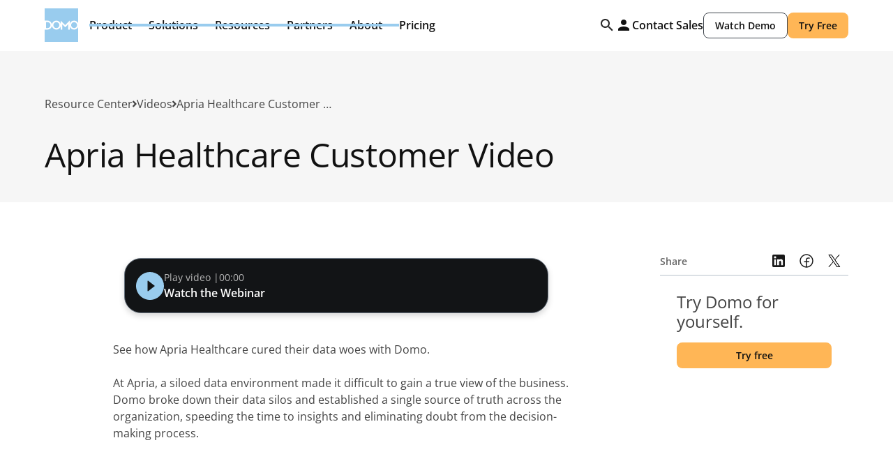

--- FILE ---
content_type: text/html; charset=utf-8
request_url: https://www.domo.com/learn/video/apria-healthcare-customer-video
body_size: 390006
content:
<!DOCTYPE html><!-- Last Published: Sat Jan 24 2026 19:10:34 GMT+0000 (Coordinated Universal Time) --><html data-wf-domain="domo-webflow.domo.com" data-wf-page="67ed0c7a61fd0788cfdbaa53" data-wf-site="679b91372d2e093f2a4287aa" data-wf-intellimize-customer-id="117194210" lang="en" data-wf-collection="67ed0c7a61fd0788cfdbaa3a" data-wf-item-slug="apria-healthcare-customer-video"><head><meta charset="utf-8"/><title>Apria Healthcare Customer Video</title><link rel="alternate" hrefLang="x-default" href="https://www.domo.com/learn/video/apria-healthcare-customer-video"/><link rel="alternate" hrefLang="en" href="https://www.domo.com/learn/video/apria-healthcare-customer-video"/><link rel="alternate" hrefLang="en-DE" href="https://www.domo.com/de/learn/video/apria-healthcare-customer-video"/><link rel="alternate" hrefLang="en-ES" href="https://www.domo.com/es/learn/video/apria-healthcare-customer-video"/><link rel="alternate" hrefLang="en-FR" href="https://www.domo.com/fr/learn/video/apria-healthcare-customer-video"/><link rel="alternate" hrefLang="en-IT" href="https://www.domo.com/it/learn/video/apria-healthcare-customer-video"/><meta content="At Apria, a siloed data environment made it difficult to gain a true view of the business. Domo broke down their data silos and established a single source of truth across the organization, speeding the time to insights and eliminating doubt from the decision-making process." name="description"/><meta content="Apria Healthcare Customer Video" property="og:title"/><meta content="At Apria, a siloed data environment made it difficult to gain a true view of the business. Domo broke down their data silos and established a single source of truth across the organization, speeding the time to insights and eliminating doubt from the decision-making process." property="og:description"/><meta content="https://cdn.prod.website-files.com/67af3db5bb3b892e61258bd4/6846a880e733a29c5133d597_16-rl-video-apria-preview.avif" property="og:image"/><meta content="Apria Healthcare Customer Video" property="twitter:title"/><meta content="At Apria, a siloed data environment made it difficult to gain a true view of the business. Domo broke down their data silos and established a single source of truth across the organization, speeding the time to insights and eliminating doubt from the decision-making process." property="twitter:description"/><meta content="https://cdn.prod.website-files.com/67af3db5bb3b892e61258bd4/6846a880e733a29c5133d597_16-rl-video-apria-preview.avif" property="twitter:image"/><meta property="og:type" content="website"/><meta content="summary_large_image" name="twitter:card"/><meta content="width=device-width, initial-scale=1" name="viewport"/><link href="https://cdn.prod.website-files.com/679b91372d2e093f2a4287aa/css/domo-x-flow-ninja-staging.shared.d517e1ae3.min.css" rel="stylesheet" type="text/css" integrity="sha384-1RfhrjQP5Sh9JWbfZcOO4nW+Q6pE3PVbrEwcbTTrjcNdjSkUR8h5Q+wWggUdLRgP" crossorigin="anonymous"/><link href="https://cdn.prod.website-files.com/679b91372d2e093f2a4287aa/css/domo-x-flow-ninja-staging.67ed0c7a61fd0788cfdbaa53-85c0db28e.min.css" rel="stylesheet" type="text/css" integrity="sha384-bFx/32+LLD7IE9DfVvddcoCCeVF7DW5ZPJS1nrOQo7YJJaNlY77j11z5QRDJLKBM" crossorigin="anonymous"/><script type="text/javascript">!function(o,c){var n=c.documentElement,t=" w-mod-";n.className+=t+"js",("ontouchstart"in o||o.DocumentTouch&&c instanceof DocumentTouch)&&(n.className+=t+"touch")}(window,document);</script><link href="https://cdn.prod.website-files.com/679b91372d2e093f2a4287aa/67acc30509d7fe8dedbb89cc_fav.png" rel="shortcut icon" type="image/x-icon"/><link href="https://cdn.prod.website-files.com/679b91372d2e093f2a4287aa/67acc30c77dea5760cc06c1f_webclip.png" rel="apple-touch-icon"/><link href="https://www.domo.com/learn/video/apria-healthcare-customer-video" rel="canonical"/><script type="application/ld+json">
{
  "@context": "https://schema.org",
  "@graph": [

    /* Global brand entities */
    {
      "@type": "ImageObject",
      "@id": "https://www.domo.com#logo",
      "url": "https://cdn.prod.website-files.com/679b91372d2e093f2a4287aa/679cd9520edc5e8eea7c0f76_domo-svg.svg",
      "width": 800,
      "height": 800
    },
    {
      "@type": "Organization",
      "@id": "https://www.domo.com#organization",
      "name": "Domo, Inc.",
      "url": "https://www.domo.com",
      "logo": { "@id": "https://www.domo.com#logo" },
      "sameAs": [
        "https://www.facebook.com/domoHQ",
        "https://x.com/domotalk",
        "https://www.linkedin.com/company/domotalk/",
        "https://www.instagram.com/domo/",
        "https://www.g2.com/products/domo/reviews",
        "https://www.capterra.com/p/119119/Domo/",
        "https://www.gartner.com/reviews/market/analytics-business-intelligence-platforms/vendor/domo/product/domo-630453754"
      ]
    },
    {
      "@type": "WebSite",
      "@id": "https://www.domo.com#website",
      "url": "https://www.domo.com",
      "name": "Domo",
      "publisher": { "@id": "https://www.domo.com#organization" },
      "inLanguage": "en-US",
      "potentialAction": {
        "@type": "SearchAction",
        "target": "https://www.domo.com/search?search={search_term_string}",
        "query-input": "required name=search_term_string"
      }
    },

    /* Page */
    {
      "@type": "WebPage",
      "@id": "https://www.domo.com/learn/video/apria-healthcare-customer-video#webpage",
      "url": "https://www.domo.com/learn/video/apria-healthcare-customer-video",
      "name": "Apria Healthcare Customer Video",
      "description": "At Apria, a siloed data environment made it difficult to gain a true view of the business. Domo broke down their data silos and established a single source of truth across the organization, speeding the time to insights and eliminating doubt from the decision-making process.",
      "inLanguage": "en-US",
      "isPartOf": { "@id": "https://www.domo.com#website" },
      "publisher": { "@id": "https://www.domo.com#organization" },
      "about": { "@id": "https://www.domo.com#organization" },
      "primaryImageOfPage": { "@id": "https://www.domo.com/learn/video/apria-healthcare-customer-video#thumb" },
      "mainEntity": { "@id": "https://www.domo.com/learn/video/apria-healthcare-customer-video#video" },
      "breadcrumb": { "@id": "https://www.domo.com/learn/video/apria-healthcare-customer-video#breadcrumb" }
    },

    /* Video */
    {
      "@type": "VideoObject",
      "@id": "https://www.domo.com/learn/video/apria-healthcare-customer-video#video",
      "name": "Apria Healthcare Customer Video",
      "description": "At Apria, a siloed data environment made it difficult to gain a true view of the business. Domo broke down their data silos and established a single source of truth across the organization, speeding the time to insights and eliminating doubt from the decision-making process.",
      "thumbnailUrl": [
        "https://cdn.prod.website-files.com/67af3db5bb3b892e61258bd4/6846a880e733a29c5133d597_16-rl-video-apria-preview.avif"
      ],
      "uploadDate": "2016-01-20",
      "inLanguage": "en-US",
      "isAccessibleForFree": true,
      "url": "https://www.domo.com/learn/video/apria-healthcare-customer-video",
      "embedUrl": "https://player.vimeo.com/video/152319687",
      "publisher": {
        "@type": "Organization",
        "@id": "https://www.domo.com#organization",
        "logo": { "@id": "https://www.domo.com#logo" }
      },
      "mainEntityOfPage": {
        "@id": "https://www.domo.com/learn/video/apria-healthcare-customer-video#webpage"
      },
      "potentialAction": {
        "@type": "WatchAction",
        "target": [
          "https://www.domo.com/learn/video/apria-healthcare-customer-video"
        ]
      }
    },

    /* Thumbnail */
    {
      "@type": "ImageObject",
      "@id": "https://www.domo.com/learn/video/apria-healthcare-customer-video#thumb",
      "url": "https://cdn.prod.website-files.com/67af3db5bb3b892e61258bd4/6846a880e733a29c5133d597_16-rl-video-apria-preview.avif",
      "width": 1200,
      "height": 675
    },

    /* Breadcrumbs */
    {
      "@type": "BreadcrumbList",
      "@id": "https://www.domo.com/learn/video/apria-healthcare-customer-video#breadcrumb",
      "itemListElement": [
        {
          "@type": "ListItem",
          "position": 1,
          "name": "Learn",
          "item": "https://www.domo.com/learn"
        },
        {
          "@type": "ListItem",
          "position": 2,
          "name": "Video",
          "item": "https://www.domo.com/learn/video"
        },
        {
          "@type": "ListItem",
          "position": 3,
          "name": "Apria Healthcare Customer Video",
          "item": "https://www.domo.com/learn/video/apria-healthcare-customer-video"
        }
      ]
    }

  ]
}
</script>
<style>.anti-flicker, .anti-flicker * {visibility: hidden !important; opacity: 0 !important;}</style><style>[data-wf-hidden-variation], [data-wf-hidden-variation] * {
        display: none !important;
      }</style><script type="text/javascript">if (localStorage.getItem('intellimize_data_tracking_type') !== 'optOut') { localStorage.removeItem('intellimize_opt_out_117194210'); } if (localStorage.getItem('intellimize_data_tracking_type') !== 'optOut') { localStorage.setItem('intellimize_data_tracking_type', 'optOut'); }</script><script type="text/javascript">(function(e){var s={r:[]};e.wf={r:s.r,ready:t=>{s.r.push(t)}}})(window)</script><script type="text/javascript">(function(e,t,p){var n=document.documentElement,s={p:[],r:[]},u={p:s.p,r:s.r,push:function(e){s.p.push(e)},ready:function(e){s.r.push(e)}};e.intellimize=u,n.className+=" "+p,setTimeout(function(){n.className=n.className.replace(RegExp(" ?"+p),"")},t)})(window, 4000, 'anti-flicker')</script><link href="https://cdn.intellimize.co/snippet/117194210.js" rel="preload" as="script"/><script type="text/javascript">var wfClientScript=document.createElement("script");wfClientScript.src="https://cdn.intellimize.co/snippet/117194210.js",wfClientScript.async=!0,wfClientScript.onerror=function(){document.documentElement.className=document.documentElement.className.replace(RegExp(" ?anti-flicker"),"")},document.head.appendChild(wfClientScript);</script><link href="https://api.intellimize.co" rel="preconnect" crossorigin="true"/><link href="https://log.intellimize.co" rel="preconnect" crossorigin="true"/><link href="https://117194210.intellimizeio.com" rel="preconnect"/><script type="text/javascript">!function(f,b,e,v,n,t,s){if(f.fbq)return;n=f.fbq=function(){n.callMethod?n.callMethod.apply(n,arguments):n.queue.push(arguments)};if(!f._fbq)f._fbq=n;n.push=n;n.loaded=!0;n.version='2.0';n.agent='plwebflow';n.queue=[];t=b.createElement(e);t.async=!0;t.src=v;s=b.getElementsByTagName(e)[0];s.parentNode.insertBefore(t,s)}(window,document,'script','https://connect.facebook.net/en_US/fbevents.js');fbq('init', '1133051488686698');fbq('track', 'PageView');</script><!-- Robots for staging -->
<script>window.location.hostname==="domo-webflow.domo.com"&&((m=>{m.name="robots";m.content="noindex, nofollow";document.head.appendChild(m)})(document.createElement("meta")))</script>

<!-- Google Tag Manager -->
<script>(function(w,d,s,l,i){w[l]=w[l]||[];w[l].push({'gtm.start':new Date().getTime(),event:'gtm.js'});var f=d.getElementsByTagName(s)[0],j=d.createElement(s),dl=l!='dataLayer'?'&l='+l:'';j.async=true;j.src='https://www.googletagmanager.com/gtm.js?id='+i+dl;f.parentNode.insertBefore(j,f)})(window,document,'script','dataLayer','GTM-K454SGV')</script>

<!-- Clarity -->
<script>(function(c,l,a,r,i,t,y){c[a]=c[a]||function(){(c[a].q=c[a].q||[]).push(arguments)};t=l.createElement(r);t.async=1;t.src="https://www.clarity.ms/tag/"+i;y=l.getElementsByTagName(r)[0];y.parentNode.insertBefore(t,y)})(window,document,"clarity","script","hc57msfviz")</script>

<!-- Google tag (GA4) -->
<script async src="https://www.googletagmanager.com/gtag/js?id=G-3RM9SF8PCZ"></script>
<script>window.dataLayer=window.dataLayer||[];function gtag(){dataLayer.push(arguments)}gtag('js',new Date());gtag('config','G-3RM9SF8PCZ')</script>

<!-- GDPR Cookie Logic + DomoEnv emit -->
<script defer>
(function(){
const D=window.Domo=window.Domo||{};
D.isGDPR=!0;
D.lang=document.documentElement.lang||'en';

/* Cookie Utils */
const getCookie=n=>{const p=('; '+document.cookie).split('; '+n+'=');return p.length===2?p.pop().split(';').shift():''};
const setCookie=(n,v,d,o={})=>{let c=`${n}=${v||''};path=/;domain=${o.domain||'.domo.com'};SameSite=${o.sameSite||'Lax'};Secure`;if(d){const dt=new Date();dt.setTime(dt.getTime()+d*86400000);c+=`;expires=${dt.toUTCString()}`}document.cookie=c};

/* Domo ID */
const genDomoID=()=>(Math.floor(Date.now()/1000)*Math.floor(Math.random()*1e8)).toString().slice(0,10);
const getOrCreateDomoID=()=>{let d=getCookie('did');if(!d||d==='undefined'||d.length<10||+d===0){d=genDomoID();setCookie('did',d,3650)}return d};

/* GDPR Helpers */
const getGdprLevel=()=>{const r=getCookie('notice_gdpr_prefs');return r?r.split(':')[0]:''};
const hasMarketingConsent=()=>{const l=getGdprLevel();return l==='0,1,2'||l==='0,1'};
const getTier=()=>{try{return(D&&(D.tier||D.userTier))||getCookie('user_tier')||'guest'}catch{return'guest'}};
const gtagSafe=(e,p)=>{typeof gtag==='function'?gtag('event',e,p):(window.dataLayer=window.dataLayer||[],window.dataLayer.push({event:e,...p}))};
const updateDomoGlobal=p=>{for(const k in p)if(p[k]!==undefined)D[k]=p[k];try{window.dispatchEvent(new CustomEvent('domo:update',{detail:{...p}}))}catch(e){}};

/* GeoIP */
const ensureGeoCountry=async()=>{let c=getCookie('geoip_country_code');if(c)return c;try{const ir=await fetch('https://api.ipify.org?format=json'),ij=await ir.json(),gr=await fetch('https://max-mind-get-production.up.railway.app/getIp?ip='+encodeURIComponent(ij.ip)),gj=await gr.json();if(gj&&gj.iso_code){c=gj.iso_code;setCookie('geoip_country_code',c,30);return c}}catch(e){}return''};

/* DomoEnv Event */
const sendDomoEnvEvent=async()=>{const did=getOrCreateDomoID(),lang=D.lang,tier=getTier();updateDomoGlobal({domoId:did,lang,tier,domoIdTimestamp:new Date().toISOString()});if(hasMarketingConsent()){let geo=getCookie('geoip_country_code');if(!geo){const gp=ensureGeoCountry();gtagSafe('DomoEnv',{domoId:did,lang,tier,timestamp:new Date().toISOString()});geo=await gp;if(geo){updateDomoGlobal({geoIp:geo,domoEnvUpdatedAt:new Date().toISOString()});gtagSafe('DomoEnvUpdate',{domoId:did,geoIp:geo,lang,tier,timestamp:new Date().toISOString()})}}else{updateDomoGlobal({geoIp:geo,domoEnvAt:new Date().toISOString()});gtagSafe('DomoEnv',{domoId:did,geoIp:geo,lang,tier,timestamp:new Date().toISOString()})}}};

/* FB Pixel Consent Helper */
const grantFBConsent=()=>{try{localStorage.setItem('fb_consent_granted','1')}catch(e){}if(typeof fbq==='function'){fbq('consent','grant')}};

/* Tracking Loaders */
const loadFullTracking=()=>{const sc=s=>((e=>{e.text=s;document.head.appendChild(e)})(document.createElement('script')));sc("(function(d,b,a,s,e){var t=b.createElement(a),fs=b.getElementsByTagName(a)[0];t.async=1;t.id=e;t.src=s;fs.parentNode.insertBefore(t,fs)})(window,document,'script','https://tag.demandbase.com/bb70cd850c02d83d.min.js','demandbase_js_lib')");sc("var _elqQ=_elqQ||[];_elqQ.push(['elqSetSiteId','2427']);_elqQ.push(['elqUseFirstPartyCookie','secure.info.domo.com']);_elqQ.push(['elqTrackPageView']);_elqQ.push(['elqGetCustomerGUID']);(function(){function async_load(){var s=document.createElement('script');s.type='text/javascript';s.async=1;s.src='//img.en25.com/i/elqCfg.min.js';var x=document.getElementsByTagName('script')[0];x.parentNode.insertBefore(s,x)}if(window.addEventListener)window.addEventListener('DOMContentLoaded',async_load,!1);else if(window.attachEvent)window.attachEvent('onload',async_load)})()");sc("window._linkedin_data_partner_ids=window._linkedin_data_partner_ids||[];window._linkedin_data_partner_ids.push('2925','385307');(function(){var s=document.getElementsByTagName('script')[0],b=document.createElement('script');b.type='text/javascript';b.async=!0;b.src='https://snap.licdn.com/li.lms-analytics/insight.min.js';s.parentNode.insertBefore(b,s)})()");sc("!function(e,t,n,s,u,a){e.twq||(s=e.twq=function(){s.exe?s.exe.apply(s,arguments):s.queue.push(arguments)},s.version='1.1',s.queue=[],u=t.createElement(n),u.async=!0,u.src='//static.ads-twitter.com/uwt.js',a=t.getElementsByTagName(n)[0],a.parentNode.insertBefore(u,a))}(window,document,'script');twq('init','nvqb5');twq('track','PageView')");grantFBConsent()};

const loadMarketingTracking=()=>{const sc=s=>((e=>{e.text=s;document.head.appendChild(e)})(document.createElement('script')));sc("(function(d,b,a,s,e){var t=b.createElement(a),fs=b.getElementsByTagName(a)[0];t.async=1;t.id=e;t.src=s;fs.parentNode.insertBefore(t,fs)})(window,document,'script','https://tag.demandbase.com/bb70cd850c02d83d.min.js','demandbase_js_lib')");sc("var _elqQ=_elqQ||[];_elqQ.push(['elqSetSiteId','2427']);_elqQ.push(['elqUseFirstPartyCookie','secure.info.domo.com']);_elqQ.push(['elqTrackPageView']);_elqQ.push(['elqGetCustomerGUID']);(function(){function async_load(){var s=document.createElement('script');s.type='text/javascript';s.async=1;s.src='//img.en25.com/i/elqCfg.min.js';var x=document.getElementsByTagName('script')[0];x.parentNode.insertBefore(s,x)}if(window.addEventListener)window.addEventListener('DOMContentLoaded',async_load,!1);else if(window.attachEvent)window.attachEvent('onload',async_load)})()");sc("window._linkedin_data_partner_ids=window._linkedin_data_partner_ids||[];window._linkedin_data_partner_ids.push('2925','385307');(function(){var s=document.getElementsByTagName('script')[0],b=document.createElement('script');b.type='text/javascript';b.async=!0;b.src='https://snap.licdn.com/li.lms-analytics/insight.min.js';s.parentNode.insertBefore(b,s)})()");sc("!function(e,t,n,s,u,a){e.twq||(s=e.twq=function(){s.exe?s.exe.apply(s,arguments):s.queue.push(arguments)},s.version='1.1',s.queue=[],u=t.createElement(n),u.async=!0,u.src='//static.ads-twitter.com/uwt.js',a=t.getElementsByTagName(n)[0],a.parentNode.insertBefore(u,a))}(window,document,'script');twq('init','nvqb5');twq('track','PageView')");grantFBConsent()};

/* GDPR Banner Logic */
D.gdpr={
  setTrackingLevel(l){const d=new Date();d.setTime(d.getTime()+7776000000);document.cookie='notice_gdpr_prefs='+l+':;domain=.domo.com;expires='+d.toGMTString()+';path=/;SameSite=Lax;Secure'},
  showBanner(){const b=document.getElementById('cookie-banner');if(b){b.style.display='flex';setTimeout(()=>{b.style.transform='translateY(0%)'},10)}},
  hideBanner(){const b=document.getElementById('cookie-banner');if(b){b.style.transform='translateY(100%)';setTimeout(()=>{b.style.display='none'},400)}},
  acceptAll(e){if(e)e.preventDefault();D.gdpr.hideBanner();D.gdpr.setTrackingLevel('0,1,2');loadFullTracking()},
  acceptMarketing(e){if(e)e.preventDefault();D.gdpr.hideBanner();D.gdpr.setTrackingLevel('0,1');loadMarketingTracking()},
  reject(e){if(e)e.preventDefault();D.gdpr.hideBanner();D.gdpr.setTrackingLevel('0')}
};

/* Init on DOMContentLoaded */
const initGDPR=()=>{
  const hn=window.location.hostname;
  if(!hn.endsWith('domo.com')&&hn!=='domo.com')return;

  const c=getCookie('notice_gdpr_prefs');
  if(c){
    const l=c.split(':')[0];
    if(l==='0,1,2')loadFullTracking();
    else if(l==='0,1')loadMarketingTracking();
  }else{
    const acceptBtn=document.getElementById('cookie-button');
    const closeBtn=document.getElementById('cookie-close-button');

    D.gdpr.showBanner();
    if(acceptBtn)acceptBtn.addEventListener('click',D.gdpr.acceptAll);
    if(closeBtn)closeBtn.addEventListener('click',D.gdpr.acceptMarketing);
  }
};

window.addEventListener('DOMContentLoaded',initGDPR,{once:!0});

/* DomoEnv emit */
sendDomoEnvEvent();
})()
</script><meta name="fetch-title" content="Apria Healthcare Customer Video">
<meta name="fetch-image" content="https://cdn.prod.website-files.com/67af3db5bb3b892e61258bd4/6846a880e733a29c5133d597_16-rl-video-apria-preview.avif">
<meta name="robots" content="">

<style>
.w-lightbox-image {
max-width: 900px !important;
}
</style>

<link rel="preload" as="image" href="https://cdn.prod.website-files.com/67af3db5bb3b892e61258bd4/6846a880e733a29c5133d597_16-rl-video-apria-preview.avif"></head><body><div class="rb-nav"><div class="css-hide w-embed"><style>
  @media only screen and (min-width: 992px){
    .nav-dropdown-toggle:not(.w--open):hover .nav-dd-arrow,
    .nav-dropdown-toggle:not(.w--open):hover .nav-dd-toggle-line {
      opacity:1
    }

    .nav-dropdown-toggle.w--open .nav-dd-arrow,
    .nav-dropdown-toggle.w--open .nav-dd-toggle-line {
      opacity:1
    }
    .nav-dropdown-toggle.w--open .nav-dd-arrow {
      transform: rotate(180deg);
    }

    .navigation.scrolled {
      height: 3.75rem;
      position: fixed;
      left: 0%;
      top: 0%;
      right: 0%;
      bottom: auto;
    }

    .navigation.scrolled .nav-dropdown,
    .navigation.scrolled .nav-dropdown-toggle {
      display: none;
    }
    .navigation.scrolled .nav-cta-wrap {
      flex-direction: row;
    }
    .navigation.scrolled .nav-brand {
      width: 3.75rem;
      height: 3.75rem;
    }
  }

  .nav-search-input::placeholder {
    color: var(--color--text);
  }
  .nav-search-input:focus {
    outline: none !important;
  }

  @media only screen and (max-width: 390px){
    .navigation .button-secondary-small,
    .navigation .button-small {
      padding-left: 0.75rem !important;
      padding-right: 0.75rem !important;
    }
  }

  @media only screen and (max-width: 992px){
    .nav-dropdown-toggle.w--open .nav-dd-arrow {
      transform: rotate(180deg);
    }
  }

  [tab-menu-inner] .secondary-link {
    margin-top: auto;
  }

  @media only screen and (min-width:992px) and (max-width:1280px){
    #about-us-list.w--open {
      left: -7rem;
    }

  }


.nav-menu-tab-menu .nav-menu-tab-link.w--current:not([role="tab"]) {
  background: var(--neutral--white) !important;
}

@media only screen and (min-width: 992px) {
  .nav-menu-tab-menu .nav-menu-tab-link.w--current:not([role="tab"]):hover {
    background: var(--shade--shade-black-5) !important;
  }
}


</style>

<!--
.nav-dropdown-list.w--open {
    left: -7rem;
}
#about-us-list
--></div><div class="rb-nav-wrapper"><div class="rb-nav-content"><a data-wf-native-id-path="f58b9949-a82d-96ad-25d8-3a1d0da548f0:f509473c-1e61-54aa-90ce-74e874b2d5bf" data-wf-ao-click-engagement-tracking="true" data-wf-element-id="f509473c-1e61-54aa-90ce-74e874b2d5bf" data-wf-component-context="%5B%7B%22componentId%22%3A%228d810e16-7182-7a61-f326-6f38b4f22538%22%2C%22instanceId%22%3A%22f58b9949-a82d-96ad-25d8-3a1d0da548f0%22%7D%5D" href="/" class="rb-nav-brand w-inline-block"><div class="nav-logo w-embed"><svg width="100%" height="100%" viewBox="0 0 40 40" fill="none" xmlns="http://www.w3.org/2000/svg">
<path fill-rule="evenodd" clip-rule="evenodd" d="M0 14.6457H3.38372C4.11408 14.6457 4.8036 14.7872 5.45143 15.0699C6.09963 15.3529 6.66783 15.7388 7.15655 16.2274C7.64519 16.7162 8.03067 17.2844 8.31407 17.9322C8.48727 18.3295 8.60703 18.7421 8.67411 19.1704C8.83771 18.0497 9.34223 17.0658 10.1886 16.2196C11.2172 15.1701 12.4771 14.6457 13.9689 14.6457C15.4503 14.6457 16.7103 15.1701 17.7495 16.2196C18.5156 16.9784 19.0032 17.8478 19.2154 18.8272V14.6457L24.5695 19.9998L29.9395 14.6457V18.8214C30.1503 17.8444 30.6331 16.9766 31.39 16.2196C32.4189 15.1701 33.6792 14.6457 35.171 14.6457C36.6523 14.6457 37.9118 15.1701 38.9512 16.2196C39.3934 16.6573 39.742 17.1332 40 17.6446V0H0V14.6457ZM35.171 25.3544C33.6895 25.3544 32.4292 24.83 31.39 23.7804C30.633 23.0309 30.1502 22.1652 29.9395 21.1848V25.3542H28.1337V18.9506L24.5695 22.5304L20.9901 18.9506V25.3544H19.2154V21.1853C19.0031 22.1711 18.5156 23.0367 17.7495 23.7804C16.7103 24.8299 15.4504 25.3544 13.9689 25.3544C12.4879 25.3544 11.2275 24.83 10.1887 23.7804C9.34147 22.942 8.83699 21.9588 8.67367 20.8322C8.60631 21.2594 8.48683 21.6714 8.31407 22.0677C8.03067 22.7158 7.64775 23.2844 7.16431 23.7728C6.68083 24.2614 6.11255 24.6471 5.45919 24.9298C4.80588 25.2133 4.1142 25.3544 3.38376 25.3544H0V40H40V22.3701C39.742 22.8805 39.3934 23.3511 38.9512 23.7804C37.9119 24.83 36.6523 25.3544 35.171 25.3544ZM6.67051 21.3733C6.48555 21.8055 6.23091 22.1858 5.90659 22.5153C5.58263 22.8444 5.20455 23.1015 4.77263 23.2865C4.34076 23.4719 3.87752 23.5644 3.38372 23.5644H1.59388V16.4355H3.38372C3.8672 16.4355 4.32528 16.528 4.75716 16.7134C5.18911 16.8984 5.56971 17.1555 5.89923 17.4847C6.22831 17.8141 6.48551 18.1945 6.67051 18.6267C6.85591 19.0586 6.94839 19.5166 6.94839 19.9998C6.94839 20.4836 6.85591 20.941 6.67051 21.3733ZM37.6857 22.5304C38.3851 21.8206 38.7352 20.9775 38.7352 19.9998C38.7352 19.0229 38.3851 18.1846 37.6857 17.4847C36.9863 16.7853 36.1482 16.4356 35.171 16.4356C34.1937 16.4356 33.3498 16.7853 32.6401 17.4847C31.9509 18.1845 31.6068 19.0229 31.6068 19.9998C31.6068 20.9775 31.9509 21.8206 32.6401 22.5304C33.3498 23.22 34.1937 23.5646 35.171 23.5646C36.1483 23.5645 36.9863 23.22 37.6857 22.5304ZM17.5335 19.9998C17.5335 20.9775 17.1838 21.8206 16.4844 22.5304C15.7846 23.22 14.9463 23.5645 13.9689 23.5646C12.9916 23.5646 12.1481 23.22 11.4383 22.5304C10.7491 21.8206 10.4046 20.9775 10.4046 19.9998C10.4046 19.0229 10.7491 18.1845 11.4383 17.4847C12.1481 16.7853 12.9916 16.4356 13.9689 16.4356C14.9463 16.4356 15.7846 16.7853 16.4844 17.4847C17.1838 18.1846 17.5335 19.0229 17.5335 19.9998Z" fill="#99CCEE"/>
</svg></div></a><div id="mobileNav" class="rb-nav-menu"><div class="rb-nav-dropdown"><div data-panel="product" class="rb-nav-toggle"><div>Product</div><div class="rb-toggle-icon hide-on-tablet w-embed"><svg width="24" height="24" viewBox="0 0 24 24" fill="none" xmlns="http://www.w3.org/2000/svg">
<path fill-rule="evenodd" clip-rule="evenodd" d="M12 9C12.2126 9 12.4152 9.09024 12.5575 9.24828L15.9325 12.9983C16.2096 13.3062 16.1846 13.7804 15.8767 14.0575C15.5688 14.3346 15.0946 14.3096 14.8175 14.0017L12 10.8711L9.18248 14.0017C8.90538 14.3096 8.43117 14.3346 8.12328 14.0575C7.8154 13.7804 7.79044 13.3062 8.06754 12.9983L11.4425 9.24828C11.5848 9.09024 11.7874 9 12 9Z" fill="currentColor" fill-opacity="0.9"/>
</svg></div><div class="rb-toggle-icon show-tablet w-embed"><svg width="25" height="24" viewBox="0 0 25 24" fill="none" xmlns="http://www.w3.org/2000/svg">
<path fill-rule="evenodd" clip-rule="evenodd" d="M13.3027 4.71967C13.5956 4.42678 14.0704 4.42678 14.3633 4.71967L21.1133 11.4697C21.4062 11.7626 21.4062 12.2374 21.1133 12.5303L14.3633 19.2803C14.0704 19.5732 13.5956 19.5732 13.3027 19.2803C13.0098 18.9874 13.0098 18.5126 13.3027 18.2197L18.7723 12.75H4.08301C3.66879 12.75 3.33301 12.4142 3.33301 12C3.33301 11.5858 3.66879 11.25 4.08301 11.25H18.7723L13.3027 5.78033C13.0098 5.48744 13.0098 5.01256 13.3027 4.71967Z" fill="currentColor" fill-opacity="0.9"/>
</svg></div><div class="rb-toggle-active-dd-line"></div></div><div data-panel-name="product" class="rb-nav-dropdown-list"><div class="rb-nav-dropdown-content"><div class="rb-nav-dropdown-back"><div class="rb-toggle-icon w-embed"><svg width="25" height="25" viewBox="0 0 25 25" fill="none" xmlns="http://www.w3.org/2000/svg">
<path fill-rule="evenodd" clip-rule="evenodd" d="M14.3905 8.62328C14.6676 8.93117 14.6426 9.40538 14.3347 9.68248L11.2041 12.5L14.3347 15.3175C14.6426 15.5946 14.6676 16.0688 14.3905 16.3767C14.1134 16.6846 13.6392 16.7096 13.3313 16.4325L9.58128 13.0575C9.42325 12.9152 9.33301 12.7126 9.33301 12.5C9.33301 12.2874 9.42325 12.0848 9.58128 11.9425L13.3313 8.56754C13.6392 8.29044 14.1134 8.3154 14.3905 8.62328Z" fill="white" fill-opacity="0.9"/>
</svg></div><div>Back</div></div><div class="rb-dd-content-block border-line-right"><div class="rb-content-block-header"><div class="rb-content-block-header-icon w-embed"><svg width="16" height="16" viewBox="0 0 16 16" fill="none" xmlns="http://www.w3.org/2000/svg">
<path fill-rule="evenodd" clip-rule="evenodd" d="M1.33331 6.2149H2.46122C2.70467 6.2149 2.93451 6.26207 3.15046 6.3563C3.36652 6.45065 3.55592 6.57926 3.71883 6.74214C3.88171 6.90506 4.0102 7.09447 4.10467 7.31039C4.1624 7.44283 4.20232 7.58038 4.22468 7.72313C4.27922 7.34957 4.44739 7.02159 4.72952 6.73955C5.07239 6.3897 5.49235 6.2149 5.9896 6.2149C6.48343 6.2149 6.90341 6.3897 7.24983 6.73955C7.50517 6.99247 7.66771 7.28226 7.73844 7.60873V6.2149L9.52314 7.99962L11.3132 6.2149V7.60679C11.3834 7.28115 11.5443 6.99187 11.7967 6.73955C12.1396 6.3897 12.5597 6.2149 13.057 6.2149C13.5508 6.2149 13.9706 6.3897 14.317 6.73954C14.4645 6.88545 14.5806 7.04406 14.6666 7.21455V1.33301H1.33331V6.2149ZM13.057 9.78446C12.5631 9.78446 12.143 9.60966 11.7966 9.25979C11.5443 9.00997 11.3834 8.72141 11.3131 8.39462V9.78442H10.7112V7.64989L9.52315 8.84314L8.33003 7.64989V9.78446H7.73844V8.39477C7.66769 8.72338 7.50517 9.0119 7.24983 9.25979C6.90341 9.60965 6.48344 9.78446 5.98962 9.78446C5.49595 9.78446 5.07583 9.60966 4.72954 9.25979C4.44714 8.98034 4.27898 8.65261 4.22454 8.27709C4.20208 8.41949 4.16226 8.55681 4.10467 8.6889C4.0102 8.90494 3.88256 9.09449 3.72142 9.25726C3.56026 9.42014 3.37083 9.54871 3.15304 9.64295C2.93527 9.73743 2.70471 9.78446 2.46123 9.78446H1.33331V14.6663H14.6666V8.7897C14.5806 8.95983 14.4644 9.11671 14.317 9.25981C13.9706 9.60966 13.5508 9.78446 13.057 9.78446ZM3.55682 8.45743C3.49516 8.60151 3.41028 8.72827 3.30218 8.8381C3.19419 8.94779 3.06816 9.03351 2.92419 9.09518C2.78023 9.15698 2.62582 9.18781 2.46122 9.18781H1.86461V6.8115H2.46122C2.62238 6.8115 2.77507 6.84234 2.91903 6.90413C3.06302 6.96581 3.18988 7.05151 3.29972 7.16123C3.40942 7.27105 3.49515 7.39783 3.55682 7.54191C3.61862 7.68587 3.64944 7.83855 3.64944 7.99961C3.64944 8.16089 3.61862 8.31334 3.55682 8.45743ZM13.8952 8.84314C14.1284 8.60655 14.245 8.32551 14.245 7.99962C14.245 7.67397 14.1284 7.39453 13.8952 7.16125C13.6621 6.9281 13.3827 6.81153 13.057 6.81153C12.7312 6.81153 12.4499 6.9281 12.2133 7.16125C11.9836 7.39451 11.8689 7.67397 11.8689 7.99962C11.8689 8.3255 11.9836 8.60655 12.2133 8.84314C12.4499 9.07299 12.7312 9.18786 13.057 9.18786C13.3827 9.18785 13.6621 9.07299 13.8952 8.84314ZM7.17783 7.99962C7.17783 8.32551 7.06124 8.60655 6.82812 8.84314C6.59485 9.07299 6.3154 9.18785 5.9896 9.18786C5.66384 9.18786 5.38267 9.07299 5.14608 8.84314C4.91636 8.60655 4.80152 8.3255 4.80152 7.99962C4.80152 7.67397 4.91636 7.39451 5.14608 7.16125C5.38267 6.9281 5.66384 6.81153 5.9896 6.81153C6.3154 6.81153 6.59484 6.9281 6.82812 7.16125C7.06125 7.39453 7.17783 7.67397 7.17783 7.99962Z" fill="currentColor" fill-opacity="0.7"/>
</svg></div><div id="Platform-label">Platform</div></div><div class="rb-content-block-list"><a id="Product-Overview" data-wf-native-id-path="f58b9949-a82d-96ad-25d8-3a1d0da548f0:f509473c-1e61-54aa-90ce-74e874b2d5d5" data-wf-ao-click-engagement-tracking="true" data-wf-element-id="f509473c-1e61-54aa-90ce-74e874b2d5d5" data-wf-component-context="%5B%7B%22componentId%22%3A%228d810e16-7182-7a61-f326-6f38b4f22538%22%2C%22instanceId%22%3A%22f58b9949-a82d-96ad-25d8-3a1d0da548f0%22%7D%5D" href="/platform" class="rb-nav-content-link">Product Overview</a><a id="Security" data-wf-native-id-path="f58b9949-a82d-96ad-25d8-3a1d0da548f0:f509473c-1e61-54aa-90ce-74e874b2d5d7" data-wf-ao-click-engagement-tracking="true" data-wf-element-id="f509473c-1e61-54aa-90ce-74e874b2d5d7" data-wf-component-context="%5B%7B%22componentId%22%3A%228d810e16-7182-7a61-f326-6f38b4f22538%22%2C%22instanceId%22%3A%22f58b9949-a82d-96ad-25d8-3a1d0da548f0%22%7D%5D" href="/platform/security" class="rb-nav-content-link">Security</a><a id="All-Features" data-wf-native-id-path="f58b9949-a82d-96ad-25d8-3a1d0da548f0:f509473c-1e61-54aa-90ce-74e874b2d5d9" data-wf-ao-click-engagement-tracking="true" data-wf-element-id="f509473c-1e61-54aa-90ce-74e874b2d5d9" data-wf-component-context="%5B%7B%22componentId%22%3A%228d810e16-7182-7a61-f326-6f38b4f22538%22%2C%22instanceId%22%3A%22f58b9949-a82d-96ad-25d8-3a1d0da548f0%22%7D%5D" href="/features" class="rb-nav-content-link">All Features</a><a id="New-Features" data-wf-native-id-path="f58b9949-a82d-96ad-25d8-3a1d0da548f0:f774962a-813c-ed3d-9f40-9b660a1bfebd" data-wf-ao-click-engagement-tracking="true" data-wf-element-id="f774962a-813c-ed3d-9f40-9b660a1bfebd" data-wf-component-context="%5B%7B%22componentId%22%3A%228d810e16-7182-7a61-f326-6f38b4f22538%22%2C%22instanceId%22%3A%22f58b9949-a82d-96ad-25d8-3a1d0da548f0%22%7D%5D" href="/product/new-features" class="rb-nav-content-link">New Features</a><a id="Why-Domo" data-wf-native-id-path="f58b9949-a82d-96ad-25d8-3a1d0da548f0:f509473c-1e61-54aa-90ce-74e874b2d5db" data-wf-ao-click-engagement-tracking="true" data-wf-element-id="f509473c-1e61-54aa-90ce-74e874b2d5db" data-wf-component-context="%5B%7B%22componentId%22%3A%228d810e16-7182-7a61-f326-6f38b4f22538%22%2C%22instanceId%22%3A%22f58b9949-a82d-96ad-25d8-3a1d0da548f0%22%7D%5D" href="/why-domo" class="rb-nav-content-link">Why Domo</a></div></div><div class="rb-dd-content-block"><div class="rb-content-block-header"><div class="rb-content-block-header-icon w-embed"><svg width="16" height="16" viewBox="0 0 16 16" fill="none" xmlns="http://www.w3.org/2000/svg">
<path fill-rule="evenodd" clip-rule="evenodd" d="M4.35034 3.31763C3.4228 3.82356 3 4.44032 3 5C3 5.55968 3.4228 6.17644 4.35034 6.68237C5.25897 7.17799 6.54839 7.5 8 7.5C9.45161 7.5 10.741 7.17799 11.6497 6.68237C12.5772 6.17644 13 5.55968 13 5C13 4.44032 12.5772 3.82356 11.6497 3.31763C10.741 2.82201 9.45161 2.5 8 2.5C6.54839 2.5 5.25897 2.82201 4.35034 3.31763ZM13 6.96027C12.7422 7.18586 12.4468 7.38666 12.1285 7.56027C11.0465 8.15044 9.58596 8.5 8 8.5C6.41404 8.5 4.95346 8.15044 3.87149 7.56027C3.55321 7.38666 3.25776 7.18586 3 6.96027V8C3 8.55934 3.42277 9.17612 4.35039 9.68216C5.25905 10.1779 6.54846 10.5 8 10.5C9.45154 10.5 10.741 10.1779 11.6496 9.68216C12.5772 9.17612 13 8.55934 13 8V6.96027ZM13 9.95999C12.7422 10.1856 12.4468 10.3864 12.1285 10.56C11.0465 11.1503 9.58596 11.5 8 11.5C6.41404 11.5 4.95345 11.1503 3.87149 10.56C3.55322 10.3864 3.25777 10.1856 3 9.95999V11C3 11.5593 3.42277 12.1761 4.35039 12.6822C5.25905 13.1779 6.54846 13.5 8 13.5C9.45154 13.5 10.741 13.1779 11.6496 12.6822C12.5772 12.1761 13 11.5593 13 11V9.95999ZM2 5C2 3.90283 2.80842 3.01959 3.87149 2.43973C4.95346 1.84956 6.41404 1.5 8 1.5C9.58596 1.5 11.0465 1.84956 12.1285 2.43973C13.1916 3.01959 14 3.90283 14 5V11C14 12.0969 13.1915 12.9801 12.1285 13.56C11.0465 14.1503 9.58596 14.5 8 14.5C6.41404 14.5 4.95345 14.1503 3.87149 13.56C2.80848 12.9801 2 12.0969 2 11V5Z" fill="currentColor" fill-opacity="0.7"/>
</svg></div><div id="integrate-label">integrate</div></div><div class="rb-content-block-list"><a id="Data-Integration" data-wf-native-id-path="f58b9949-a82d-96ad-25d8-3a1d0da548f0:f509473c-1e61-54aa-90ce-74e874b2d5e3" data-wf-ao-click-engagement-tracking="true" data-wf-element-id="f509473c-1e61-54aa-90ce-74e874b2d5e3" data-wf-component-context="%5B%7B%22componentId%22%3A%228d810e16-7182-7a61-f326-6f38b4f22538%22%2C%22instanceId%22%3A%22f58b9949-a82d-96ad-25d8-3a1d0da548f0%22%7D%5D" href="/data-integration" class="rb-nav-content-link">Data Integration</a><a id="Connectors" data-wf-native-id-path="f58b9949-a82d-96ad-25d8-3a1d0da548f0:f509473c-1e61-54aa-90ce-74e874b2d5e5" data-wf-ao-click-engagement-tracking="true" data-wf-element-id="f509473c-1e61-54aa-90ce-74e874b2d5e5" data-wf-component-context="%5B%7B%22componentId%22%3A%228d810e16-7182-7a61-f326-6f38b4f22538%22%2C%22instanceId%22%3A%22f58b9949-a82d-96ad-25d8-3a1d0da548f0%22%7D%5D" href="/data-integration/connectors" class="rb-nav-content-link">Connectors</a><a id="Drag-and-drop-ETL" data-wf-native-id-path="f58b9949-a82d-96ad-25d8-3a1d0da548f0:f509473c-1e61-54aa-90ce-74e874b2d5e7" data-wf-ao-click-engagement-tracking="true" data-wf-element-id="f509473c-1e61-54aa-90ce-74e874b2d5e7" data-wf-component-context="%5B%7B%22componentId%22%3A%228d810e16-7182-7a61-f326-6f38b4f22538%22%2C%22instanceId%22%3A%22f58b9949-a82d-96ad-25d8-3a1d0da548f0%22%7D%5D" href="/data-integration/etl" class="rb-nav-content-link">Drag-and-drop ETL</a><a id="Cloud-Integrations" data-wf-native-id-path="f58b9949-a82d-96ad-25d8-3a1d0da548f0:f509473c-1e61-54aa-90ce-74e874b2d5e9" data-wf-ao-click-engagement-tracking="true" data-wf-element-id="f509473c-1e61-54aa-90ce-74e874b2d5e9" data-wf-component-context="%5B%7B%22componentId%22%3A%228d810e16-7182-7a61-f326-6f38b4f22538%22%2C%22instanceId%22%3A%22f58b9949-a82d-96ad-25d8-3a1d0da548f0%22%7D%5D" href="/platform/leverage-the-cloud" class="rb-nav-content-link">Cloud Integrations</a><a id="Integration-Suite" data-wf-native-id-path="f58b9949-a82d-96ad-25d8-3a1d0da548f0:f509473c-1e61-54aa-90ce-74e874b2d5eb" data-wf-ao-click-engagement-tracking="true" data-wf-element-id="f509473c-1e61-54aa-90ce-74e874b2d5eb" data-wf-component-context="%5B%7B%22componentId%22%3A%228d810e16-7182-7a61-f326-6f38b4f22538%22%2C%22instanceId%22%3A%22f58b9949-a82d-96ad-25d8-3a1d0da548f0%22%7D%5D" href="/solution/samurai-data-integration-suite" class="rb-nav-content-link">Integration Suite</a></div></div><div class="rb-dd-content-block"><div class="rb-content-block-header"><div class="rb-content-block-header-icon w-embed"><svg width="16" height="16" viewBox="0 0 16 16" fill="none" xmlns="http://www.w3.org/2000/svg">
<path fill-rule="evenodd" clip-rule="evenodd" d="M11.333 14V2H13.9997V14H11.333ZM6.66699 6V14H9.33366V6H6.66699ZM2 8.66667V14H4.66667V8.66667H2Z" fill="currentColor" fill-opacity="0.7"/>
</svg></div><div id="extend-label">extend</div></div><div class="rb-content-block-list"><a id="Business-Intelligence" data-wf-native-id-path="f58b9949-a82d-96ad-25d8-3a1d0da548f0:f509473c-1e61-54aa-90ce-74e874b2d5f3" data-wf-ao-click-engagement-tracking="true" data-wf-element-id="f509473c-1e61-54aa-90ce-74e874b2d5f3" data-wf-component-context="%5B%7B%22componentId%22%3A%228d810e16-7182-7a61-f326-6f38b4f22538%22%2C%22instanceId%22%3A%22f58b9949-a82d-96ad-25d8-3a1d0da548f0%22%7D%5D" href="/business-intelligence" class="rb-nav-content-link">Business Intelligence</a><a id="Charts-Dashboards" data-wf-native-id-path="f58b9949-a82d-96ad-25d8-3a1d0da548f0:f509473c-1e61-54aa-90ce-74e874b2d5f5" data-wf-ao-click-engagement-tracking="true" data-wf-element-id="f509473c-1e61-54aa-90ce-74e874b2d5f5" data-wf-component-context="%5B%7B%22componentId%22%3A%228d810e16-7182-7a61-f326-6f38b4f22538%22%2C%22instanceId%22%3A%22f58b9949-a82d-96ad-25d8-3a1d0da548f0%22%7D%5D" href="/business-intelligence/visualizations-and-dashboards" class="rb-nav-content-link">Charts &amp; Dashboards</a><a id="Low-Code-App-Studio" data-wf-native-id-path="f58b9949-a82d-96ad-25d8-3a1d0da548f0:f509473c-1e61-54aa-90ce-74e874b2d5f7" data-wf-ao-click-engagement-tracking="true" data-wf-element-id="f509473c-1e61-54aa-90ce-74e874b2d5f7" data-wf-component-context="%5B%7B%22componentId%22%3A%228d810e16-7182-7a61-f326-6f38b4f22538%22%2C%22instanceId%22%3A%22f58b9949-a82d-96ad-25d8-3a1d0da548f0%22%7D%5D" href="/automation/low-code-app-development" class="rb-nav-content-link">Low-Code App Studio</a><a id="Pro-Code-Apps" data-wf-native-id-path="f58b9949-a82d-96ad-25d8-3a1d0da548f0:f509473c-1e61-54aa-90ce-74e874b2d5f9" data-wf-ao-click-engagement-tracking="true" data-wf-element-id="f509473c-1e61-54aa-90ce-74e874b2d5f9" data-wf-component-context="%5B%7B%22componentId%22%3A%228d810e16-7182-7a61-f326-6f38b4f22538%22%2C%22instanceId%22%3A%22f58b9949-a82d-96ad-25d8-3a1d0da548f0%22%7D%5D" href="/automation/app-dev-framework" class="rb-nav-content-link">Pro-Code Apps</a><a id="Embedded-Analytics" data-wf-native-id-path="f58b9949-a82d-96ad-25d8-3a1d0da548f0:f509473c-1e61-54aa-90ce-74e874b2d5fb" data-wf-ao-click-engagement-tracking="true" data-wf-element-id="f509473c-1e61-54aa-90ce-74e874b2d5fb" data-wf-component-context="%5B%7B%22componentId%22%3A%228d810e16-7182-7a61-f326-6f38b4f22538%22%2C%22instanceId%22%3A%22f58b9949-a82d-96ad-25d8-3a1d0da548f0%22%7D%5D" href="/embedded-analytics" class="rb-nav-content-link">Embedded Analytics</a></div></div><div class="rb-dd-content-block"><div class="rb-content-block-header"><div class="rb-content-block-header-icon w-embed"><svg width="16" height="16" viewBox="0 0 16 16" fill="none" xmlns="http://www.w3.org/2000/svg">
<path d="M8.5 2.5C8.5 2.22386 8.27614 2 8 2C7.72386 2 7.5 2.22386 7.5 2.5V7.54967L3 12.264L3 11C3 10.7239 2.77614 10.5 2.5 10.5C2.22386 10.5 2 10.7239 2 11V13.5C2 13.7761 2.22386 14 2.5 14H5C5.27614 14 5.5 13.7761 5.5 13.5C5.5 13.2239 5.27614 13 5 13H3.67986L8.36168 8.09524C8.45046 8.00223 8.5 7.87858 8.5 7.75V2.5Z" fill="currentColor" fill-opacity="0.7"/>
<path d="M9.85355 9.14645C9.65829 8.95118 9.34171 8.95118 9.14645 9.14645C8.95119 9.34171 8.95119 9.65829 9.14645 9.85355L12.2929 13H11C10.7239 13 10.5 13.2239 10.5 13.5C10.5 13.7761 10.7239 14 11 14H13.5C13.7761 14 14 13.7761 14 13.5V11C14 10.7239 13.7761 10.5 13.5 10.5C13.2239 10.5 13 10.7239 13 11V12.2929L9.85355 9.14645Z" fill="currentColor" fill-opacity="0.7"/>
</svg></div><div id="Automate-label">Automate</div></div><div class="rb-content-block-list"><a id="Intelligent-Automation" data-wf-native-id-path="f58b9949-a82d-96ad-25d8-3a1d0da548f0:f509473c-1e61-54aa-90ce-74e874b2d603" data-wf-ao-click-engagement-tracking="true" data-wf-element-id="f509473c-1e61-54aa-90ce-74e874b2d603" data-wf-component-context="%5B%7B%22componentId%22%3A%228d810e16-7182-7a61-f326-6f38b4f22538%22%2C%22instanceId%22%3A%22f58b9949-a82d-96ad-25d8-3a1d0da548f0%22%7D%5D" href="/automation" class="rb-nav-content-link">Intelligent Automation</a><a id="No-Code-Workflows" data-wf-native-id-path="f58b9949-a82d-96ad-25d8-3a1d0da548f0:f509473c-1e61-54aa-90ce-74e874b2d605" data-wf-ao-click-engagement-tracking="true" data-wf-element-id="f509473c-1e61-54aa-90ce-74e874b2d605" data-wf-component-context="%5B%7B%22componentId%22%3A%228d810e16-7182-7a61-f326-6f38b4f22538%22%2C%22instanceId%22%3A%22f58b9949-a82d-96ad-25d8-3a1d0da548f0%22%7D%5D" href="/automation/workflows" class="rb-nav-content-link">No-Code Workflows</a><a id="Data-Science-ML" data-wf-native-id-path="f58b9949-a82d-96ad-25d8-3a1d0da548f0:f509473c-1e61-54aa-90ce-74e874b2d607" data-wf-ao-click-engagement-tracking="true" data-wf-element-id="f509473c-1e61-54aa-90ce-74e874b2d607" data-wf-component-context="%5B%7B%22componentId%22%3A%228d810e16-7182-7a61-f326-6f38b4f22538%22%2C%22instanceId%22%3A%22f58b9949-a82d-96ad-25d8-3a1d0da548f0%22%7D%5D" href="/business-intelligence/data-science" class="rb-nav-content-link">Data Science &amp; ML</a><a id="Self-Service-Reporting" data-wf-native-id-path="f58b9949-a82d-96ad-25d8-3a1d0da548f0:f509473c-1e61-54aa-90ce-74e874b2d609" data-wf-ao-click-engagement-tracking="true" data-wf-element-id="f509473c-1e61-54aa-90ce-74e874b2d609" data-wf-component-context="%5B%7B%22componentId%22%3A%228d810e16-7182-7a61-f326-6f38b4f22538%22%2C%22instanceId%22%3A%22f58b9949-a82d-96ad-25d8-3a1d0da548f0%22%7D%5D" href="/business-intelligence/reporting-and-analytics" class="rb-nav-content-link">Self-Service Reporting</a><a id="Automated-Alerts" data-wf-native-id-path="f58b9949-a82d-96ad-25d8-3a1d0da548f0:f509473c-1e61-54aa-90ce-74e874b2d60b" data-wf-ao-click-engagement-tracking="true" data-wf-element-id="f509473c-1e61-54aa-90ce-74e874b2d60b" data-wf-component-context="%5B%7B%22componentId%22%3A%228d810e16-7182-7a61-f326-6f38b4f22538%22%2C%22instanceId%22%3A%22f58b9949-a82d-96ad-25d8-3a1d0da548f0%22%7D%5D" href="/business-intelligence/features/alerts" class="rb-nav-content-link">Automated Alerts</a></div></div><div class="rb-dd-content-block"><div class="rb-content-block-header"><div class="rb-content-block-header-icon w-embed"><svg width="16" height="16" viewBox="0 0 16 16" fill="none" xmlns="http://www.w3.org/2000/svg">
<path d="M12.3488 8.06625L9.12313 6.87875L7.93563 3.65062C7.86531 3.45958 7.73807 3.2947 7.5711 3.17824C7.40413 3.06178 7.20545 2.99933 7.00188 2.99933C6.7983 2.99933 6.59962 3.06178 6.43265 3.17824C6.26568 3.2947 6.13845 3.45958 6.06813 3.65062L4.87938 6.875L1.65125 8.0625C1.46021 8.13282 1.29533 8.26005 1.17887 8.42702C1.06241 8.594 0.999962 8.79267 0.999962 8.99625C0.999962 9.19983 1.06241 9.3985 1.17887 9.56548C1.29533 9.73245 1.46021 9.85968 1.65125 9.93L4.875 11.125L6.0625 14.3512C6.13283 14.5423 6.26006 14.7072 6.42703 14.8236C6.594 14.9401 6.79268 15.0025 6.99625 15.0025C7.19983 15.0025 7.39851 14.9401 7.56548 14.8236C7.73245 14.7072 7.85968 14.5423 7.93 14.3512L9.1175 11.1256L12.3456 9.93812C12.5367 9.8678 12.7015 9.74057 12.818 9.5736C12.9345 9.40663 12.9969 9.20795 12.9969 9.00438C12.9969 8.8008 12.9345 8.60212 12.818 8.43515C12.7015 8.26818 12.5367 8.14095 12.3456 8.07063L12.3488 8.06625ZM8.77438 10.1875C8.63926 10.2371 8.51655 10.3155 8.41478 10.4173C8.313 10.519 8.2346 10.6418 8.185 10.7769L6.9975 13.9931L5.8125 10.7744C5.76287 10.64 5.68471 10.5179 5.5834 10.4166C5.48209 10.3153 5.36003 10.2371 5.22563 10.1875L2.00938 9L5.22563 7.8125C5.36003 7.76287 5.48209 7.68471 5.5834 7.5834C5.68471 7.48209 5.76287 7.36003 5.8125 7.22563L7 4.00938L8.1875 7.22563C8.2371 7.36074 8.3155 7.48345 8.41728 7.58523C8.51905 7.687 8.64176 7.76541 8.77688 7.815L11.9931 9.0025L8.77438 10.1875ZM9 2.5C9 2.36739 9.05268 2.24021 9.14645 2.14645C9.24022 2.05268 9.36739 2 9.5 2H10.5V1C10.5 0.867392 10.5527 0.740215 10.6464 0.646447C10.7402 0.552678 10.8674 0.5 11 0.5C11.1326 0.5 11.2598 0.552678 11.3536 0.646447C11.4473 0.740215 11.5 0.867392 11.5 1V2H12.5C12.6326 2 12.7598 2.05268 12.8536 2.14645C12.9473 2.24021 13 2.36739 13 2.5C13 2.63261 12.9473 2.75979 12.8536 2.85355C12.7598 2.94732 12.6326 3 12.5 3H11.5V4C11.5 4.13261 11.4473 4.25979 11.3536 4.35355C11.2598 4.44732 11.1326 4.5 11 4.5C10.8674 4.5 10.7402 4.44732 10.6464 4.35355C10.5527 4.25979 10.5 4.13261 10.5 4V3H9.5C9.36739 3 9.24022 2.94732 9.14645 2.85355C9.05268 2.75979 9 2.63261 9 2.5ZM15.5 5.5C15.5 5.63261 15.4473 5.75979 15.3536 5.85355C15.2598 5.94732 15.1326 6 15 6H14.5V6.5C14.5 6.63261 14.4473 6.75979 14.3536 6.85355C14.2598 6.94732 14.1326 7 14 7C13.8674 7 13.7402 6.94732 13.6464 6.85355C13.5527 6.75979 13.5 6.63261 13.5 6.5V6H13C12.8674 6 12.7402 5.94732 12.6464 5.85355C12.5527 5.75979 12.5 5.63261 12.5 5.5C12.5 5.36739 12.5527 5.24021 12.6464 5.14645C12.7402 5.05268 12.8674 5 13 5H13.5V4.5C13.5 4.36739 13.5527 4.24021 13.6464 4.14645C13.7402 4.05268 13.8674 4 14 4C14.1326 4 14.2598 4.05268 14.3536 4.14645C14.4473 4.24021 14.5 4.36739 14.5 4.5V5H15C15.1326 5 15.2598 5.05268 15.3536 5.14645C15.4473 5.24021 15.5 5.36739 15.5 5.5Z" fill="currentColor" fill-opacity="0.7"/>
</svg></div><div id="ai-label">ai</div></div><div class="rb-content-block-list"><a id="Domo-AI" data-wf-native-id-path="f58b9949-a82d-96ad-25d8-3a1d0da548f0:f509473c-1e61-54aa-90ce-74e874b2d613" data-wf-ao-click-engagement-tracking="true" data-wf-element-id="f509473c-1e61-54aa-90ce-74e874b2d613" data-wf-component-context="%5B%7B%22componentId%22%3A%228d810e16-7182-7a61-f326-6f38b4f22538%22%2C%22instanceId%22%3A%22f58b9949-a82d-96ad-25d8-3a1d0da548f0%22%7D%5D" href="/ai" class="rb-nav-content-link">Domo AI</a><a id="Agentic-AI" data-wf-native-id-path="f58b9949-a82d-96ad-25d8-3a1d0da548f0:f509473c-1e61-54aa-90ce-74e874b2d615" data-wf-ao-click-engagement-tracking="true" data-wf-element-id="f509473c-1e61-54aa-90ce-74e874b2d615" data-wf-component-context="%5B%7B%22componentId%22%3A%228d810e16-7182-7a61-f326-6f38b4f22538%22%2C%22instanceId%22%3A%22f58b9949-a82d-96ad-25d8-3a1d0da548f0%22%7D%5D" href="/agentcatalyst" class="rb-nav-content-link">Agentic AI</a><a id="AI-Chat" data-wf-native-id-path="f58b9949-a82d-96ad-25d8-3a1d0da548f0:f509473c-1e61-54aa-90ce-74e874b2d617" data-wf-ao-click-engagement-tracking="true" data-wf-element-id="f509473c-1e61-54aa-90ce-74e874b2d617" data-wf-component-context="%5B%7B%22componentId%22%3A%228d810e16-7182-7a61-f326-6f38b4f22538%22%2C%22instanceId%22%3A%22f58b9949-a82d-96ad-25d8-3a1d0da548f0%22%7D%5D" href="/ai/agents" class="rb-nav-content-link">Agent Templates</a><a id="Future-of-AI" data-wf-native-id-path="f58b9949-a82d-96ad-25d8-3a1d0da548f0:f509473c-1e61-54aa-90ce-74e874b2d619" data-wf-ao-click-engagement-tracking="true" data-wf-element-id="f509473c-1e61-54aa-90ce-74e874b2d619" data-wf-component-context="%5B%7B%22componentId%22%3A%228d810e16-7182-7a61-f326-6f38b4f22538%22%2C%22instanceId%22%3A%22f58b9949-a82d-96ad-25d8-3a1d0da548f0%22%7D%5D" href="/ai/future-of-ai" class="rb-nav-content-link">Future of AI</a><a id="AI-Resources" data-wf-native-id-path="f58b9949-a82d-96ad-25d8-3a1d0da548f0:f509473c-1e61-54aa-90ce-74e874b2d61b" data-wf-ao-click-engagement-tracking="true" data-wf-element-id="f509473c-1e61-54aa-90ce-74e874b2d61b" data-wf-component-context="%5B%7B%22componentId%22%3A%228d810e16-7182-7a61-f326-6f38b4f22538%22%2C%22instanceId%22%3A%22f58b9949-a82d-96ad-25d8-3a1d0da548f0%22%7D%5D" href="/ai/resources" class="rb-nav-content-link">AI Resources</a></div></div><div class="responsive-nav-spacer"></div></div></div></div><div class="rb-nav-dropdown"><div data-panel="solutions" class="rb-nav-toggle"><div>Solutions</div><div class="rb-toggle-icon hide-on-tablet w-embed"><svg width="24" height="24" viewBox="0 0 24 24" fill="none" xmlns="http://www.w3.org/2000/svg">
<path fill-rule="evenodd" clip-rule="evenodd" d="M12 9C12.2126 9 12.4152 9.09024 12.5575 9.24828L15.9325 12.9983C16.2096 13.3062 16.1846 13.7804 15.8767 14.0575C15.5688 14.3346 15.0946 14.3096 14.8175 14.0017L12 10.8711L9.18248 14.0017C8.90538 14.3096 8.43117 14.3346 8.12328 14.0575C7.8154 13.7804 7.79044 13.3062 8.06754 12.9983L11.4425 9.24828C11.5848 9.09024 11.7874 9 12 9Z" fill="currentColor" fill-opacity="0.9"/>
</svg></div><div class="rb-toggle-icon show-tablet w-embed"><svg width="25" height="24" viewBox="0 0 25 24" fill="none" xmlns="http://www.w3.org/2000/svg">
<path fill-rule="evenodd" clip-rule="evenodd" d="M13.3027 4.71967C13.5956 4.42678 14.0704 4.42678 14.3633 4.71967L21.1133 11.4697C21.4062 11.7626 21.4062 12.2374 21.1133 12.5303L14.3633 19.2803C14.0704 19.5732 13.5956 19.5732 13.3027 19.2803C13.0098 18.9874 13.0098 18.5126 13.3027 18.2197L18.7723 12.75H4.08301C3.66879 12.75 3.33301 12.4142 3.33301 12C3.33301 11.5858 3.66879 11.25 4.08301 11.25H18.7723L13.3027 5.78033C13.0098 5.48744 13.0098 5.01256 13.3027 4.71967Z" fill="currentColor" fill-opacity="0.9"/>
</svg></div><div class="rb-toggle-active-dd-line"></div></div><div data-panel-name="solutions" class="rb-nav-dropdown-list"><div class="rb-nav-dropdown-content"><div class="rb-nav-dropdown-back"><div class="rb-toggle-icon w-embed"><svg width="25" height="25" viewBox="0 0 25 25" fill="none" xmlns="http://www.w3.org/2000/svg">
<path fill-rule="evenodd" clip-rule="evenodd" d="M14.3905 8.62328C14.6676 8.93117 14.6426 9.40538 14.3347 9.68248L11.2041 12.5L14.3347 15.3175C14.6426 15.5946 14.6676 16.0688 14.3905 16.3767C14.1134 16.6846 13.6392 16.7096 13.3313 16.4325L9.58128 13.0575C9.42325 12.9152 9.33301 12.7126 9.33301 12.5C9.33301 12.2874 9.42325 12.0848 9.58128 11.9425L13.3313 8.56754C13.6392 8.29044 14.1134 8.3154 14.3905 8.62328Z" fill="white" fill-opacity="0.9"/>
</svg></div><div>Back</div></div><div class="rb-dd-content-block"><div class="rb-content-block-header"><div class="rb-content-block-header-icon w-embed"><svg width="16" height="16" viewBox="0 0 16 16" fill="none" xmlns="http://www.w3.org/2000/svg">
<path fill-rule="evenodd" clip-rule="evenodd" d="M2.70703 6.5C2.57217 6.97683 2.5 7.47999 2.5 8C2.5 8.52001 2.57217 9.02317 2.70703 9.5H5.08023C5.02764 9.01807 5 8.51546 5 8C5 7.48454 5.02764 6.98193 5.08023 6.5H2.70703ZM3.09971 5.5H5.23046C5.36175 4.82277 5.54557 4.20557 5.77261 3.67542C5.91225 3.34936 6.07153 3.04854 6.25039 2.78413C4.87948 3.24379 3.74954 4.2288 3.09971 5.5ZM9.74961 2.78413C9.92847 3.04854 10.0877 3.34936 10.2274 3.67542C10.4544 4.20557 10.6382 4.82277 10.7695 5.5H12.9003C12.2505 4.2288 11.1205 3.24379 9.74961 2.78413ZM13.293 6.5H10.9198C10.9724 6.98193 11 7.48454 11 8C11 8.51546 10.9724 9.01807 10.9198 9.5H13.293C13.4278 9.02317 13.5 8.52001 13.5 8C13.5 7.47999 13.4278 6.97683 13.293 6.5ZM12.9003 10.5H10.7695C10.6382 11.1772 10.4544 11.7944 10.2274 12.3246C10.0877 12.6506 9.92847 12.9515 9.74961 13.2159C11.1205 12.7562 12.2505 11.7712 12.9003 10.5ZM6.25039 13.2159C6.07153 12.9515 5.91225 12.6506 5.77261 12.3246C5.54557 11.7944 5.36175 11.1772 5.23046 10.5H3.09971C3.74954 11.7712 4.87948 12.7562 6.25039 13.2159ZM6.25097 10.5C6.36585 11.0371 6.51586 11.5199 6.69186 11.9309C6.9022 12.4221 7.13983 12.7876 7.37823 13.023C7.61449 13.2563 7.82403 13.3375 8 13.3375C8.17597 13.3375 8.38551 13.2563 8.62177 13.023C8.86017 12.7876 9.0978 12.4221 9.30814 11.9309C9.48414 11.5199 9.63415 11.0371 9.74903 10.5H6.25097ZM9.91335 9.5C9.96957 9.02511 10 8.52215 10 8C10 7.47785 9.96957 6.97489 9.91335 6.5H6.08665C6.03043 6.97489 6 7.47785 6 8C6 8.52215 6.03043 9.02511 6.08665 9.5H9.91335ZM6.25097 5.5H9.74903C9.63415 4.96286 9.48414 4.48007 9.30814 4.0691C9.0978 3.57795 8.86017 3.21244 8.62177 2.97699C8.38551 2.74365 8.17597 2.6625 8 2.6625C7.82403 2.6625 7.61449 2.74365 7.37823 2.97699C7.13983 3.21244 6.9022 3.57795 6.69186 4.0691C6.51586 4.48007 6.36585 4.96286 6.25097 5.5ZM1.5 8C1.5 4.41015 4.41015 1.5 8 1.5C11.5899 1.5 14.5 4.41015 14.5 8C14.5 11.5899 11.5899 14.5 8 14.5C4.41015 14.5 1.5 11.5899 1.5 8Z" fill="currentColor" fill-opacity="0.7"/>
</svg></div><div id="Industries-label">Industries</div></div><div class="rb-content-block-list"><a id="Education" data-wf-native-id-path="f58b9949-a82d-96ad-25d8-3a1d0da548f0:f509473c-1e61-54aa-90ce-74e874b2d631" data-wf-ao-click-engagement-tracking="true" data-wf-element-id="f509473c-1e61-54aa-90ce-74e874b2d631" data-wf-component-context="%5B%7B%22componentId%22%3A%228d810e16-7182-7a61-f326-6f38b4f22538%22%2C%22instanceId%22%3A%22f58b9949-a82d-96ad-25d8-3a1d0da548f0%22%7D%5D" href="/industries/higher-education" class="rb-nav-content-link">Education</a><a id="Financial-Services" data-wf-native-id-path="f58b9949-a82d-96ad-25d8-3a1d0da548f0:f509473c-1e61-54aa-90ce-74e874b2d633" data-wf-ao-click-engagement-tracking="true" data-wf-element-id="f509473c-1e61-54aa-90ce-74e874b2d633" data-wf-component-context="%5B%7B%22componentId%22%3A%228d810e16-7182-7a61-f326-6f38b4f22538%22%2C%22instanceId%22%3A%22f58b9949-a82d-96ad-25d8-3a1d0da548f0%22%7D%5D" href="/industries/financial-services" class="rb-nav-content-link">Financial Services</a><a id="Healthcare-and-Life-Sciences" data-wf-native-id-path="f58b9949-a82d-96ad-25d8-3a1d0da548f0:f509473c-1e61-54aa-90ce-74e874b2d635" data-wf-ao-click-engagement-tracking="true" data-wf-element-id="f509473c-1e61-54aa-90ce-74e874b2d635" data-wf-component-context="%5B%7B%22componentId%22%3A%228d810e16-7182-7a61-f326-6f38b4f22538%22%2C%22instanceId%22%3A%22f58b9949-a82d-96ad-25d8-3a1d0da548f0%22%7D%5D" href="/industries/healthcare" class="rb-nav-content-link">Healthcare and Life Sciences</a><a id="High-Tech" data-wf-native-id-path="f58b9949-a82d-96ad-25d8-3a1d0da548f0:f509473c-1e61-54aa-90ce-74e874b2d637" data-wf-ao-click-engagement-tracking="true" data-wf-element-id="f509473c-1e61-54aa-90ce-74e874b2d637" data-wf-component-context="%5B%7B%22componentId%22%3A%228d810e16-7182-7a61-f326-6f38b4f22538%22%2C%22instanceId%22%3A%22f58b9949-a82d-96ad-25d8-3a1d0da548f0%22%7D%5D" href="/industries/high-tech" class="rb-nav-content-link">High Tech</a><a id="Professional-Services" data-wf-native-id-path="f58b9949-a82d-96ad-25d8-3a1d0da548f0:f509473c-1e61-54aa-90ce-74e874b2d639" data-wf-ao-click-engagement-tracking="true" data-wf-element-id="f509473c-1e61-54aa-90ce-74e874b2d639" data-wf-component-context="%5B%7B%22componentId%22%3A%228d810e16-7182-7a61-f326-6f38b4f22538%22%2C%22instanceId%22%3A%22f58b9949-a82d-96ad-25d8-3a1d0da548f0%22%7D%5D" href="/industries/professional-services" class="rb-nav-content-link">Professional Services</a><a id="Retail" data-wf-native-id-path="f58b9949-a82d-96ad-25d8-3a1d0da548f0:f509473c-1e61-54aa-90ce-74e874b2d63b" data-wf-ao-click-engagement-tracking="true" data-wf-element-id="f509473c-1e61-54aa-90ce-74e874b2d63b" data-wf-component-context="%5B%7B%22componentId%22%3A%228d810e16-7182-7a61-f326-6f38b4f22538%22%2C%22instanceId%22%3A%22f58b9949-a82d-96ad-25d8-3a1d0da548f0%22%7D%5D" href="/industries/retail" class="rb-nav-content-link">Retail</a><a id="All-Industries" data-wf-native-id-path="f58b9949-a82d-96ad-25d8-3a1d0da548f0:f509473c-1e61-54aa-90ce-74e874b2d63d" data-wf-ao-click-engagement-tracking="true" data-wf-element-id="f509473c-1e61-54aa-90ce-74e874b2d63d" data-wf-component-context="%5B%7B%22componentId%22%3A%228d810e16-7182-7a61-f326-6f38b4f22538%22%2C%22instanceId%22%3A%22f58b9949-a82d-96ad-25d8-3a1d0da548f0%22%7D%5D" href="/industries/overview" class="rb-nav-content-link">All Industries</a></div></div><div class="rb-dd-content-block"><div class="rb-content-block-header"><div class="rb-content-block-header-icon w-embed"><svg width="17" height="16" viewBox="0 0 17 16" fill="none" xmlns="http://www.w3.org/2000/svg">
<path fill-rule="evenodd" clip-rule="evenodd" d="M8.33334 2.5C6.40034 2.5 4.83334 4.067 4.83334 6C4.83334 7.91565 6.37233 9.47184 8.28137 9.49962C8.29869 9.4995 8.31601 9.49944 8.33334 9.49944C8.35066 9.49944 8.36798 9.4995 8.3853 9.49962C10.2943 9.47184 11.8333 7.91564 11.8333 6C11.8333 4.067 10.2663 2.5 8.33334 2.5ZM10.6418 9.86355C11.9546 9.0775 12.8333 7.64138 12.8333 6C12.8333 3.51472 10.8186 1.5 8.33334 1.5C5.84805 1.5 3.83334 3.51472 3.83334 6C3.83334 7.64138 4.71211 9.0775 6.02485 9.86355C5.52509 10.0252 5.04167 10.2396 4.58304 10.5044C3.44282 11.1628 2.49602 12.1097 1.8378 13.25C1.69975 13.4892 1.78172 13.795 2.02088 13.933C2.26003 14.0711 2.56582 13.9891 2.70387 13.75C3.27433 12.7617 4.09489 11.941 5.08308 11.3704C6.05544 10.809 7.15638 10.5091 8.27853 10.4997C8.29677 10.4999 8.31504 10.5 8.33334 10.5C8.35163 10.5 8.3699 10.4999 8.38814 10.4997C9.5103 10.5091 10.6112 10.809 11.5836 11.3704C12.5718 11.941 13.3923 12.7617 13.9628 13.75C14.1008 13.9891 14.4066 14.0711 14.6458 13.933C14.885 13.795 14.9669 13.4892 14.8289 13.25C14.1707 12.1097 13.2239 11.1628 12.0836 10.5044C11.625 10.2396 11.1416 10.0252 10.6418 9.86355Z" fill="currentColor" fill-opacity="0.7"/>
</svg></div><div id="teams-label">teams</div></div><div class="rb-content-block-list"><a id="BI" data-wf-native-id-path="f58b9949-a82d-96ad-25d8-3a1d0da548f0:f509473c-1e61-54aa-90ce-74e874b2d645" data-wf-ao-click-engagement-tracking="true" data-wf-element-id="f509473c-1e61-54aa-90ce-74e874b2d645" data-wf-component-context="%5B%7B%22componentId%22%3A%228d810e16-7182-7a61-f326-6f38b4f22538%22%2C%22instanceId%22%3A%22f58b9949-a82d-96ad-25d8-3a1d0da548f0%22%7D%5D" href="/roles/bi" class="rb-nav-content-link">BI</a><a id="Finance" data-wf-native-id-path="f58b9949-a82d-96ad-25d8-3a1d0da548f0:f509473c-1e61-54aa-90ce-74e874b2d647" data-wf-ao-click-engagement-tracking="true" data-wf-element-id="f509473c-1e61-54aa-90ce-74e874b2d647" data-wf-component-context="%5B%7B%22componentId%22%3A%228d810e16-7182-7a61-f326-6f38b4f22538%22%2C%22instanceId%22%3A%22f58b9949-a82d-96ad-25d8-3a1d0da548f0%22%7D%5D" href="/roles/finance" class="rb-nav-content-link">Finance</a><a id="IT" data-wf-native-id-path="f58b9949-a82d-96ad-25d8-3a1d0da548f0:f509473c-1e61-54aa-90ce-74e874b2d649" data-wf-ao-click-engagement-tracking="true" data-wf-element-id="f509473c-1e61-54aa-90ce-74e874b2d649" data-wf-component-context="%5B%7B%22componentId%22%3A%228d810e16-7182-7a61-f326-6f38b4f22538%22%2C%22instanceId%22%3A%22f58b9949-a82d-96ad-25d8-3a1d0da548f0%22%7D%5D" href="/roles/it" class="rb-nav-content-link">IT</a><a id="Marketing" data-wf-native-id-path="f58b9949-a82d-96ad-25d8-3a1d0da548f0:f509473c-1e61-54aa-90ce-74e874b2d64b" data-wf-ao-click-engagement-tracking="true" data-wf-element-id="f509473c-1e61-54aa-90ce-74e874b2d64b" data-wf-component-context="%5B%7B%22componentId%22%3A%228d810e16-7182-7a61-f326-6f38b4f22538%22%2C%22instanceId%22%3A%22f58b9949-a82d-96ad-25d8-3a1d0da548f0%22%7D%5D" href="/roles/marketing" class="rb-nav-content-link">Marketing</a><a id="Sales" data-wf-native-id-path="f58b9949-a82d-96ad-25d8-3a1d0da548f0:f509473c-1e61-54aa-90ce-74e874b2d64d" data-wf-ao-click-engagement-tracking="true" data-wf-element-id="f509473c-1e61-54aa-90ce-74e874b2d64d" data-wf-component-context="%5B%7B%22componentId%22%3A%228d810e16-7182-7a61-f326-6f38b4f22538%22%2C%22instanceId%22%3A%22f58b9949-a82d-96ad-25d8-3a1d0da548f0%22%7D%5D" href="/roles/sales" class="rb-nav-content-link">Sales</a><a id="Operations" data-wf-native-id-path="f58b9949-a82d-96ad-25d8-3a1d0da548f0:f509473c-1e61-54aa-90ce-74e874b2d64f" data-wf-ao-click-engagement-tracking="true" data-wf-element-id="f509473c-1e61-54aa-90ce-74e874b2d64f" data-wf-component-context="%5B%7B%22componentId%22%3A%228d810e16-7182-7a61-f326-6f38b4f22538%22%2C%22instanceId%22%3A%22f58b9949-a82d-96ad-25d8-3a1d0da548f0%22%7D%5D" href="/roles/operations" class="rb-nav-content-link">Operations</a><a id="All-Teams" data-wf-native-id-path="f58b9949-a82d-96ad-25d8-3a1d0da548f0:f509473c-1e61-54aa-90ce-74e874b2d651" data-wf-ao-click-engagement-tracking="true" data-wf-element-id="f509473c-1e61-54aa-90ce-74e874b2d651" data-wf-component-context="%5B%7B%22componentId%22%3A%228d810e16-7182-7a61-f326-6f38b4f22538%22%2C%22instanceId%22%3A%22f58b9949-a82d-96ad-25d8-3a1d0da548f0%22%7D%5D" href="/roles/overview" class="rb-nav-content-link">All Teams</a></div></div><div class="rb-dd-content-block hide-on-tablet"><div class="rb-content-block-header"><div class="rb-content-block-header-icon w-embed"><svg width="17" height="16" viewBox="0 0 17 16" fill="none" xmlns="http://www.w3.org/2000/svg">
<path d="M8.66532 11.513L12.7853 13.9997L11.692 9.31301L15.332 6.15967L10.5387 5.75301L8.66532 1.33301L6.79199 5.75301L1.99866 6.15967L5.63866 9.31301L4.54532 13.9997L8.66532 11.513Z" fill="currentColor" fill-opacity="0.7"/>
</svg></div><div>featured CONNECTORS</div></div><div class="rb-content-block-list"><div class="rb-nav-featured-content-block"><a data-wf-native-id-path="f58b9949-a82d-96ad-25d8-3a1d0da548f0:f509473c-1e61-54aa-90ce-74e874b2d65a" data-wf-ao-click-engagement-tracking="true" data-wf-element-id="f509473c-1e61-54aa-90ce-74e874b2d65a" data-wf-component-context="%5B%7B%22componentId%22%3A%228d810e16-7182-7a61-f326-6f38b4f22538%22%2C%22instanceId%22%3A%22f58b9949-a82d-96ad-25d8-3a1d0da548f0%22%7D%5D" href="https://www.domo.com/appstore/apps?q=salesforce&amp;capability=Connector" class="rb-nav-partner-link w-inline-block"><div class="rb-nav-partner-link-icon w-embed"><svg width="32" height="32" viewBox="0 0 32 32" fill="none" xmlns="http://www.w3.org/2000/svg">
<rect x="0.666626" width="31.0303" height="31.0303" rx="15.5152" fill="white"/>
<g clip-path="url(#clip0_11446_52671)">
<path d="M4.83631 17.3382V16.6809C4.84724 16.6737 4.85555 16.6633 4.86006 16.6511C4.86458 16.639 4.86507 16.6258 4.86146 16.6134C4.88149 16.4335 4.91452 16.2552 4.96029 16.0798C5.20003 15.1346 5.80969 14.3189 6.65834 13.8079C6.67303 13.8029 6.68634 13.7947 6.69722 13.7838C6.7081 13.773 6.71626 13.7598 6.72104 13.7453C6.72583 13.7309 6.72712 13.7155 6.72482 13.7005C6.72251 13.6855 6.71667 13.6712 6.70775 13.6587C6.37695 12.8607 6.29719 11.9845 6.47865 11.142C6.82725 9.42729 8.33842 8.02148 10.1047 7.77139C10.2197 7.75471 10.3419 7.77139 10.4497 7.70996H11.146C11.2099 7.74323 11.2824 7.75756 11.3545 7.7512C12.4918 7.88131 13.5312 8.44296 14.2483 9.31496C14.3148 9.39306 14.3436 9.40272 14.428 9.32725C15.4037 8.419 16.569 8.04254 17.9005 8.26456C19.1143 8.46464 20.0352 9.11576 20.6776 10.139C20.6834 10.156 20.6933 10.1714 20.7064 10.1839C20.7196 10.1965 20.7356 10.2058 20.7531 10.2111C20.7707 10.2164 20.7893 10.2176 20.8074 10.2145C20.8255 10.2114 20.8426 10.2042 20.8572 10.1934C21.8439 9.78479 22.9425 9.71186 23.9766 9.98627C25.2072 10.3086 26.2635 11.0813 26.9263 12.144C27.5891 13.2067 27.8077 14.4779 27.5365 15.6937C27.2654 16.9096 26.5254 17.9769 25.4701 18.6741C24.4148 19.3713 23.1252 19.6449 21.8689 19.4381C21.8376 19.4275 21.8034 19.429 21.7732 19.4424C21.7431 19.4558 21.7194 19.4801 21.7072 19.5101C21.2577 20.2467 20.5471 20.7966 19.7101 21.0554C18.8732 21.3142 17.968 21.264 17.1665 20.9142C17.0685 20.8703 17.0425 20.8922 17.0012 20.9756C16.419 22.1573 15.4747 22.9023 14.1684 23.2106C14.0169 23.2307 13.8669 23.26 13.7192 23.2984H12.8153C12.6913 23.2431 12.5548 23.2493 12.4254 23.2194C11.0143 22.8912 10.0281 22.0737 9.46685 20.7667C9.4637 20.7525 9.45736 20.7392 9.4483 20.7277C9.43924 20.7162 9.42768 20.7068 9.41445 20.7001C9.40122 20.6935 9.38665 20.6898 9.37178 20.6893C9.35692 20.6889 9.34214 20.6916 9.3285 20.6974C8.84945 20.7884 8.35654 20.7839 7.87932 20.6842C7.12639 20.5291 6.43893 20.1556 5.90689 19.6127C5.37486 19.0697 5.02301 18.3825 4.8974 17.641C4.87943 17.54 4.8965 17.4321 4.83631 17.3382ZM17.8807 14.3783C17.9232 14.376 17.9658 14.376 18.0083 14.3783C18.024 14.3825 18.0405 14.3829 18.0564 14.3797C18.0723 14.3765 18.0872 14.3696 18.0999 14.3597C18.1126 14.3498 18.1227 14.3371 18.1294 14.3226C18.1361 14.3082 18.1393 14.2924 18.1386 14.2765C18.1871 14.0264 18.1907 14.0264 17.9265 14.0264H17.9032C17.6983 14.0264 17.6983 14.0264 17.7522 13.8272C17.8133 13.5991 17.9391 13.5025 18.1512 13.5113C18.2185 13.5113 18.2949 13.5762 18.3479 13.521C18.3854 13.4641 18.4122 13.4011 18.427 13.3349C18.427 13.3244 18.4333 13.313 18.4387 13.3025C18.4728 13.2358 18.4566 13.2007 18.3767 13.1831C18.2141 13.1466 18.0451 13.1466 17.8825 13.1831C17.5375 13.263 17.3965 13.5175 17.3192 13.822C17.2671 14.0255 17.2698 14.0326 17.0622 14.0247C17.0438 14.0206 17.0247 14.0208 17.0064 14.0253C16.9881 14.0298 16.9711 14.0385 16.9569 14.0507C16.9427 14.0628 16.9317 14.0781 16.9247 14.0953C16.9177 14.1124 16.9149 14.1309 16.9167 14.1493C16.8844 14.3739 16.8799 14.3766 17.1126 14.3766C17.1961 14.3766 17.2186 14.3967 17.2024 14.4792C17.1305 14.8495 17.0658 15.2216 16.9958 15.5928C16.9463 15.8561 16.923 16.1193 16.8224 16.365C16.746 16.5546 16.6427 16.616 16.4369 16.5993C16.2572 16.5844 16.2572 16.5844 16.1908 16.7529C16.1818 16.7775 16.1728 16.8029 16.1629 16.8275C16.1577 16.8366 16.1548 16.8467 16.1545 16.8571C16.1542 16.8675 16.1565 16.8778 16.1612 16.8871C16.1659 16.8964 16.1728 16.9045 16.1814 16.9106C16.19 16.9168 16.2 16.9208 16.2105 16.9223C16.3885 16.9907 16.5861 16.9927 16.7655 16.928C16.945 16.8632 17.0938 16.7363 17.1835 16.5713C17.2472 16.4459 17.2923 16.3124 17.3174 16.1746C17.4162 15.6481 17.5097 15.1277 17.6076 14.6038C17.6471 14.3783 17.6489 14.3783 17.8807 14.3783ZM11.6734 15.2295C11.6635 15.0312 11.6923 14.7907 11.6572 14.5486C11.6475 14.4226 11.5962 14.3032 11.511 14.2082C11.4257 14.1133 11.3112 14.0479 11.1847 14.022C10.8971 13.9557 10.5964 13.9684 10.3159 14.0589C10.0463 14.1361 10.0463 14.1466 10.1461 14.3994C10.1739 14.4713 10.2 14.4871 10.279 14.4538C10.482 14.3574 10.7092 14.3205 10.9331 14.3476C11.146 14.3713 11.2386 14.4792 11.2458 14.6854C11.2458 14.7627 11.2242 14.7802 11.1478 14.7732C10.9492 14.7412 10.7463 14.7439 10.5486 14.7811C10.1631 14.8592 9.94482 15.1216 9.96189 15.4831C9.97807 15.8183 10.1982 16.0237 10.5908 16.0676C10.9303 16.0918 11.2716 16.0589 11.5997 15.9701C11.612 15.968 11.6236 15.9634 11.6339 15.9567C11.6442 15.9499 11.653 15.9412 11.6596 15.9309C11.6663 15.9207 11.6707 15.9092 11.6726 15.8973C11.6745 15.8853 11.6739 15.8731 11.6707 15.8613C11.6725 15.6648 11.6734 15.4691 11.6734 15.2295ZM14.039 15.1418C14.2358 15.1418 14.4325 15.1418 14.6302 15.1418C14.641 15.1443 14.6524 15.1444 14.6633 15.142C14.6742 15.1396 14.6844 15.1348 14.6931 15.1279C14.7018 15.121 14.7087 15.1123 14.7134 15.1024C14.7181 15.0924 14.7203 15.0816 14.72 15.0707C14.7539 14.8375 14.7148 14.5998 14.6077 14.3888C14.4397 14.0878 14.1639 13.9729 13.8243 13.9852C13.4487 13.9983 13.1621 14.1607 13.0049 14.4985C12.8794 14.7818 12.8563 15.0984 12.9393 15.3962C12.9743 15.5603 13.0596 15.7101 13.1838 15.8258C13.308 15.9414 13.4652 16.0175 13.6347 16.0439C13.8853 16.0948 14.1445 16.09 14.393 16.0298C14.6715 15.9658 14.6733 15.9561 14.5727 15.699C14.543 15.6209 14.5062 15.6165 14.4352 15.6437C14.2425 15.7135 14.035 15.7356 13.8315 15.7078C13.7062 15.7005 13.5884 15.6477 13.5012 15.5596C13.414 15.4715 13.3638 15.3546 13.3607 15.2321C13.3535 15.1628 13.367 15.1383 13.4424 15.14C13.6455 15.1461 13.8458 15.1426 14.039 15.1426V15.1418ZM24.6118 15.1418H25.203C25.2506 15.1418 25.2982 15.1461 25.3045 15.0803C25.3333 14.7583 25.3045 14.4494 25.0529 14.2072C24.6037 13.7684 23.7718 13.9773 23.5579 14.5758C23.4762 14.8094 23.4579 15.0598 23.5049 15.3023C23.5804 15.7218 23.8347 15.9754 24.2623 16.0518C24.5027 16.0937 24.7495 16.0857 24.9865 16.0281C25.256 15.9631 25.256 15.9631 25.1662 15.7104C25.1383 15.6323 25.1078 15.6095 25.0251 15.642C24.8324 15.7131 24.6244 15.7355 24.4204 15.7069C24.2952 15.6995 24.1773 15.6466 24.09 15.5585C24.0028 15.4705 23.9524 15.3538 23.9488 15.2313C23.9425 15.1628 23.956 15.1374 24.0323 15.1435C24.2255 15.1505 24.4187 15.1426 24.6127 15.1426L24.6118 15.1418ZM19.1601 16.0772C19.6444 16.0772 19.9687 15.8227 20.081 15.3629C20.1244 15.1709 20.1299 14.9725 20.0972 14.7785C20.0244 14.3125 19.6938 14.0124 19.2266 13.9887C18.7369 13.9632 18.3668 14.2177 18.2509 14.6661C18.1936 14.8862 18.1886 15.1161 18.2365 15.3383C18.338 15.8096 18.6695 16.0763 19.1601 16.0772ZM15.8035 13.9834C15.6367 13.9712 15.4703 14.0112 15.3283 14.0975C15.2347 14.1522 15.1586 14.2314 15.1088 14.3262C15.0589 14.421 15.0372 14.5275 15.0462 14.6337C15.0489 14.7322 15.0814 14.8278 15.1396 14.9083C15.1978 14.9889 15.2791 15.0509 15.3732 15.0865C15.463 15.1277 15.5601 15.1567 15.6544 15.1891C15.7487 15.2216 15.8682 15.255 15.9715 15.2962C16.1135 15.3532 16.1656 15.427 16.1512 15.5279C16.1408 15.5822 16.1123 15.6316 16.0703 15.6685C16.0282 15.7055 15.9749 15.7279 15.9185 15.7323C15.7143 15.7597 15.5064 15.7231 15.3247 15.6279C15.074 15.5094 15.0767 15.5077 14.9985 15.7692C14.9902 15.7899 14.9902 15.8129 14.9985 15.8336C15.0068 15.8543 15.0229 15.8711 15.0435 15.8806C15.1323 15.9339 15.2269 15.9775 15.3256 16.0105C15.5999 16.1083 15.9001 16.1126 16.1773 16.0228C16.2902 15.9861 16.3888 15.9163 16.4595 15.8228C16.5303 15.7294 16.5698 15.6169 16.5726 15.5007C16.5942 15.2453 16.4675 15.0777 16.2438 14.9671C16.1393 14.9184 16.0312 14.8776 15.9203 14.8452C15.7967 14.8146 15.6779 14.7677 15.5672 14.7056C15.5352 14.689 15.5086 14.6639 15.4906 14.6331C15.4726 14.6023 15.4639 14.5671 15.4656 14.5317C15.4673 14.4963 15.4793 14.462 15.5001 14.433C15.521 14.404 15.5499 14.3814 15.5834 14.3678C15.6488 14.3343 15.7228 14.32 15.7963 14.3265C15.9355 14.3341 16.0726 14.3619 16.2033 14.409C16.4181 14.4862 16.4145 14.4845 16.4971 14.2677C16.5049 14.255 16.5096 14.2408 16.5108 14.2261C16.5121 14.2114 16.5099 14.1965 16.5045 14.1828C16.499 14.169 16.4904 14.1566 16.4794 14.1465C16.4683 14.1365 16.455 14.129 16.4405 14.1247C16.2435 14.0266 16.0246 13.9781 15.8035 13.9834ZM8.94846 13.9834C8.79167 13.9714 8.63489 14.0066 8.49924 14.0843C8.40189 14.1371 8.32201 14.2159 8.269 14.3115C8.216 14.4071 8.19208 14.5156 8.20006 14.624C8.20084 14.7228 8.23131 14.8193 8.28769 14.9013C8.34407 14.9834 8.42387 15.0474 8.51721 15.0856C8.60756 15.1281 8.70131 15.1633 8.79752 15.1909C8.90803 15.2251 9.01853 15.2585 9.12635 15.2997C9.23416 15.341 9.31502 15.3954 9.30603 15.5209C9.29902 15.5778 9.27183 15.6306 9.22916 15.67C9.1865 15.7094 9.13105 15.733 9.07244 15.7367C8.86815 15.7647 8.66005 15.7281 8.47857 15.6323C8.22971 15.5121 8.2306 15.5112 8.15424 15.7727C8.15447 15.7762 8.15447 15.7797 8.15424 15.7832C8.14964 15.7916 8.14693 15.8008 8.14627 15.8103C8.14562 15.8197 8.14704 15.8292 8.15044 15.8381C8.15384 15.847 8.15915 15.8551 8.166 15.8618C8.17285 15.8685 8.18109 15.8738 8.19017 15.8771C8.56123 16.093 8.95385 16.165 9.36533 16.0131C9.60521 15.9254 9.71842 15.7323 9.73189 15.4866C9.74537 15.2409 9.61689 15.0821 9.40307 14.975C9.29876 14.9258 9.19061 14.8847 9.07963 14.8522C8.96429 14.8212 8.85258 14.7786 8.74631 14.7249C8.7083 14.7098 8.67617 14.6833 8.65454 14.6493C8.63291 14.6152 8.62289 14.5754 8.62592 14.5354C8.63156 14.4944 8.64937 14.4559 8.67716 14.4248C8.70494 14.3936 8.74148 14.371 8.78224 14.3599C8.84826 14.3375 8.91866 14.3303 8.98799 14.3388C9.11501 14.35 9.24003 14.3771 9.35994 14.4196C9.57557 14.4968 9.57287 14.495 9.65373 14.2791C9.66184 14.2665 9.66686 14.2522 9.66838 14.2374C9.66989 14.2226 9.66788 14.2076 9.66248 14.1937C9.65708 14.1797 9.64846 14.1672 9.63728 14.1571C9.62609 14.1469 9.61266 14.1395 9.59803 14.1352C9.39809 14.0319 9.17463 13.9797 8.94846 13.9834ZM21.7593 15.0628C21.7593 15.0996 21.7593 15.1637 21.771 15.2278C21.8231 15.7051 22.1465 16.0237 22.6227 16.0658C22.7803 16.0836 22.9398 16.0768 23.0953 16.0456C23.4546 15.9631 23.3747 15.9965 23.2839 15.7165C23.283 15.7034 23.2784 15.6908 23.2708 15.68C23.2632 15.6692 23.2527 15.6606 23.2405 15.6551C23.2284 15.6495 23.2149 15.6472 23.2015 15.6485C23.1881 15.6497 23.1753 15.6544 23.1644 15.6621C23.0178 15.7123 22.8607 15.7265 22.7071 15.7034C22.602 15.6964 22.5017 15.6576 22.4202 15.5923C22.3387 15.527 22.2801 15.4385 22.2525 15.3392C22.1849 15.1368 22.1849 14.9186 22.2525 14.7162C22.2815 14.605 22.3492 14.5072 22.4439 14.4395C22.5387 14.3718 22.6546 14.3384 22.7718 14.345C22.8515 14.3435 22.9312 14.3488 23.0099 14.3608C23.2525 14.3985 23.2489 14.3994 23.3315 14.1624C23.3393 14.1517 23.3438 14.139 23.3447 14.1259C23.3456 14.1128 23.3428 14.0997 23.3366 14.088C23.3303 14.0764 23.321 14.0666 23.3095 14.0597C23.298 14.0529 23.2848 14.0493 23.2713 14.0492C23.034 13.9781 22.7828 13.9628 22.5382 14.0045C22.3885 14.0279 22.2474 14.0887 22.1288 14.1809C22.0101 14.2731 21.9178 14.3937 21.8608 14.531C21.7886 14.6992 21.754 14.8805 21.7593 15.0628ZM12.1011 14.6179C12.1011 14.9917 12.1011 15.3655 12.1011 15.7394C12.1011 16.0342 12.1011 16.0289 12.402 16.036C12.5135 16.036 12.5359 16.0009 12.5359 15.8999C12.5359 15.0996 12.5359 14.2993 12.5359 13.499C12.5359 13.1945 12.5359 13.198 12.2269 13.1954C12.1316 13.1954 12.1002 13.22 12.1011 13.3156C12.1038 13.7465 12.1011 14.1853 12.1011 14.6179ZM20.9058 14.1958C20.8752 14.0273 20.8752 14.0273 20.6964 14.0273C20.6617 14.0296 20.6269 14.0296 20.5922 14.0273C20.4934 14.0141 20.4691 14.0563 20.47 14.1484C20.47 14.6749 20.47 15.2014 20.47 15.7332C20.47 16.0377 20.47 16.0351 20.7881 16.0351C20.8035 16.0398 20.82 16.0404 20.8358 16.0367C20.8516 16.033 20.8661 16.0252 20.8777 16.0141C20.8893 16.0031 20.8976 15.9891 20.9018 15.9738C20.9059 15.9585 20.9057 15.9424 20.9013 15.9271C20.8968 15.6481 20.9013 15.369 20.9013 15.09C20.8973 14.9691 20.9091 14.8482 20.9363 14.7302C20.9567 14.6309 21.0127 14.542 21.0943 14.4795C21.1758 14.4169 21.2774 14.3848 21.381 14.3888C21.5913 14.3845 21.5913 14.3845 21.664 14.1835C21.6675 14.1727 21.6717 14.1622 21.6766 14.1519C21.7153 14.0773 21.6892 14.0457 21.6074 14.0299C21.4853 13.997 21.3565 13.9949 21.2333 14.0239C21.1101 14.0529 20.9964 14.1121 20.9031 14.1958H20.9058Z" fill="#0B9BD7"/>
<path d="M17.8807 14.3775C17.6489 14.3775 17.6471 14.3775 17.6058 14.6004C17.5088 15.1269 17.4144 15.6472 17.3156 16.1711C17.2905 16.3089 17.2454 16.4425 17.1817 16.5678C17.092 16.7328 16.9432 16.8597 16.7637 16.9245C16.5843 16.9892 16.3867 16.9872 16.2087 16.9188C16.1982 16.9173 16.1882 16.9133 16.1796 16.9072C16.171 16.901 16.1641 16.893 16.1594 16.8836C16.1547 16.8743 16.1524 16.864 16.1527 16.8536C16.153 16.8432 16.1559 16.8331 16.1611 16.824C16.171 16.7994 16.18 16.7749 16.189 16.7494C16.2519 16.5809 16.2519 16.5809 16.4351 16.5959C16.6391 16.6125 16.7442 16.552 16.8206 16.3616C16.9221 16.115 16.9454 15.8517 16.9904 15.5885C17.0613 15.2173 17.1251 14.8452 17.197 14.4749C17.2132 14.3915 17.1907 14.3722 17.1072 14.3722C16.8745 14.3722 16.8799 14.3722 16.9113 14.1449C16.9096 14.1266 16.9123 14.108 16.9193 14.0909C16.9263 14.0738 16.9373 14.0585 16.9515 14.0463C16.9657 14.0342 16.9827 14.0255 17.001 14.021C17.0193 14.0164 17.0384 14.0162 17.0569 14.0203C17.2644 14.0273 17.2617 14.0203 17.3138 13.8176C17.392 13.5131 17.5321 13.2577 17.8771 13.1788C18.0397 13.1422 18.2087 13.1422 18.3713 13.1788C18.4503 13.1954 18.4665 13.2305 18.4333 13.2981C18.4279 13.3078 18.4261 13.3192 18.4216 13.3306C18.4068 13.3967 18.38 13.4597 18.3425 13.5166C18.2895 13.5719 18.2131 13.5096 18.1458 13.507C17.9337 13.4982 17.8079 13.5947 17.7469 13.8229C17.6938 14.0221 17.6938 14.0221 17.8978 14.0221H17.9212C18.1853 14.0221 18.1817 14.0221 18.1332 14.2722C18.1339 14.288 18.1308 14.3038 18.124 14.3183C18.1173 14.3327 18.1072 14.3454 18.0945 14.3554C18.0818 14.3653 18.0669 14.3721 18.051 14.3754C18.0351 14.3786 18.0186 14.3781 18.0029 14.374C17.9621 14.373 17.9214 14.3742 17.8807 14.3775Z" fill="#F9FBFC"/>
<path d="M11.6734 15.2291C11.6734 15.4678 11.6734 15.6679 11.6734 15.861C11.6766 15.8729 11.6771 15.8853 11.6751 15.8974C11.673 15.9096 11.6683 15.9211 11.6614 15.9314C11.6544 15.9416 11.6454 15.9504 11.6347 15.957C11.6241 15.9636 11.6122 15.9679 11.5997 15.9698C11.2712 16.0577 10.9296 16.0897 10.5899 16.0645C10.1937 16.0207 9.97357 15.8144 9.961 15.4801C9.94393 15.1203 10.1622 14.8579 10.5477 14.7781C10.7466 14.741 10.9508 14.7389 11.1505 14.7719C11.2269 14.7833 11.2512 14.7658 11.2485 14.6842C11.2404 14.4824 11.1505 14.3735 10.934 14.3498C10.7101 14.3228 10.4829 14.3597 10.2799 14.456C10.2009 14.4938 10.1748 14.4745 10.147 14.4016C10.049 14.1498 10.0499 14.1384 10.3168 14.0611C10.5973 13.9707 10.898 13.9579 11.1856 14.0243C11.3121 14.0502 11.4266 14.1155 11.5119 14.2105C11.5971 14.3054 11.6484 14.4249 11.6581 14.5508C11.6896 14.7886 11.6644 15.0308 11.6734 15.2291ZM11.244 15.4046C11.244 15.3292 11.244 15.2537 11.244 15.1782C11.244 15.1423 11.244 15.108 11.1954 15.1028C10.9879 15.0808 10.7795 15.0484 10.5791 15.1352C10.5152 15.1596 10.462 15.2048 10.4284 15.2632C10.3948 15.3216 10.383 15.3896 10.3949 15.4555C10.3959 15.5168 10.4186 15.5758 10.4593 15.6224C10.5 15.669 10.556 15.7003 10.6178 15.7109C10.7495 15.7424 10.8863 15.7481 11.0203 15.7276C11.2449 15.7074 11.2449 15.7074 11.2449 15.4836C11.2449 15.4585 11.2434 15.4327 11.2404 15.4064L11.244 15.4046Z" fill="#F9FBFC"/>
<path d="M14.039 15.142C13.8422 15.142 13.6455 15.142 13.4478 15.142C13.3724 15.142 13.358 15.1657 13.3661 15.2342C13.3692 15.3567 13.4194 15.4735 13.5066 15.5616C13.5938 15.6497 13.7116 15.7026 13.8369 15.7098C14.0404 15.7376 14.2479 15.7156 14.4406 15.6457C14.5116 15.6185 14.5484 15.6229 14.5781 15.701C14.6751 15.9581 14.6742 15.9643 14.3984 16.0319C14.1499 16.092 13.8907 16.0968 13.6401 16.0459C13.4706 16.0195 13.3134 15.9435 13.1892 15.8278C13.065 15.7122 12.9797 15.5624 12.9447 15.3983C12.8617 15.1004 12.8848 14.7839 13.0103 14.5006C13.1675 14.1601 13.4541 14.0012 13.8297 13.9872C14.1684 13.9749 14.4442 14.0908 14.6131 14.3909C14.7202 14.6019 14.7593 14.8396 14.7254 15.0727C14.7257 15.0836 14.7235 15.0945 14.7188 15.1044C14.7141 15.1143 14.7072 15.1231 14.6985 15.1299C14.6898 15.1368 14.6796 15.1416 14.6687 15.144C14.6578 15.1464 14.6464 15.1464 14.6356 15.1438C14.4334 15.1412 14.2367 15.142 14.039 15.142ZM13.8342 14.82H14.2268C14.2681 14.82 14.2996 14.82 14.2987 14.7621C14.2977 14.7025 14.2843 14.6438 14.2594 14.5894C14.2344 14.5351 14.1984 14.4863 14.1535 14.446C14.1087 14.4056 14.0558 14.3747 13.9983 14.355C13.9408 14.3352 13.8797 14.3271 13.8189 14.3312C13.7035 14.338 13.5946 14.3853 13.5121 14.4643C13.4295 14.5433 13.379 14.6487 13.3697 14.7612C13.3634 14.8209 13.3957 14.82 13.4371 14.82H13.8297H13.8342Z" fill="#F9FBFC"/>
<path d="M24.6127 15.1419C24.4196 15.1419 24.2264 15.1419 24.0332 15.1419C23.9569 15.1419 23.9434 15.1656 23.9497 15.2296C23.9533 15.3521 24.0037 15.4689 24.0909 15.5569C24.1782 15.6449 24.2961 15.6978 24.4213 15.7053C24.6253 15.7339 24.8333 15.7115 25.026 15.6403C25.1087 15.6078 25.1392 15.6298 25.1671 15.7088C25.2569 15.9615 25.2569 15.9615 24.9874 16.0264C24.75 16.0838 24.5029 16.0916 24.2623 16.0492C23.8347 15.9738 23.5804 15.7193 23.5049 15.2998C23.4579 15.0572 23.4762 14.8069 23.5579 14.5732C23.7718 13.9748 24.6028 13.7685 25.0529 14.2047C25.3027 14.4469 25.3333 14.7558 25.3045 15.0778C25.2982 15.1436 25.2506 15.1392 25.203 15.1392H24.6118L24.6127 15.1419ZM24.4178 14.8198H24.8068C24.8499 14.8198 24.8778 14.8198 24.8778 14.7602C24.8758 14.6615 24.84 14.5664 24.7759 14.4901C24.7118 14.4139 24.6233 14.3609 24.5247 14.3398C24.2417 14.2889 24.0323 14.4372 23.9631 14.7294C23.947 14.797 23.9524 14.8251 24.0332 14.8172C24.1626 14.8163 24.2902 14.8207 24.4169 14.8207L24.4178 14.8198Z" fill="#F9FBFC"/>
<path d="M19.1601 16.0764C18.6687 16.0764 18.3371 15.8131 18.2365 15.3366C18.1886 15.1144 18.1936 14.8845 18.2509 14.6644C18.3668 14.216 18.736 13.9624 19.2266 13.987C19.6938 14.0116 20.0244 14.3117 20.0972 14.7768C20.1299 14.9708 20.1244 15.1692 20.081 15.3612C19.9732 15.821 19.6444 16.0764 19.1601 16.0764ZM19.6605 15.033C19.6696 14.8873 19.6447 14.7415 19.5878 14.6065C19.5547 14.5235 19.4952 14.4532 19.418 14.4058C19.3408 14.3584 19.2501 14.3364 19.1592 14.3433C19.0678 14.336 18.9766 14.3587 18.8999 14.4078C18.8232 14.4569 18.7656 14.5296 18.736 14.6144C18.6274 14.8879 18.6274 15.1912 18.736 15.4647C18.7655 15.5475 18.8221 15.6185 18.8969 15.6669C18.9717 15.7152 19.0607 15.7382 19.1502 15.7324C19.2415 15.7397 19.3328 15.718 19.4105 15.6705C19.4882 15.6231 19.5481 15.5525 19.5815 15.4691C19.6422 15.3317 19.6695 15.1825 19.6614 15.033H19.6605Z" fill="#F9FBFC"/>
<path d="M15.8035 13.9826C16.0249 13.9771 16.2441 14.0257 16.4414 14.1239C16.4559 14.1282 16.4692 14.1357 16.4803 14.1457C16.4913 14.1558 16.4999 14.1682 16.5054 14.182C16.5108 14.1957 16.513 14.2106 16.5117 14.2253C16.5105 14.24 16.5058 14.2543 16.498 14.2669C16.4154 14.4837 16.419 14.4854 16.2042 14.4082C16.0735 14.3611 15.9364 14.3333 15.7972 14.3257C15.7237 14.3192 15.6497 14.3335 15.5843 14.367C15.5508 14.3806 15.5219 14.4032 15.501 14.4322C15.4802 14.4612 15.4682 14.4955 15.4665 14.5309C15.4648 14.5663 15.4735 14.6015 15.4915 14.6323C15.5095 14.6631 15.5361 14.6882 15.5681 14.7048C15.6788 14.7669 15.7976 14.8138 15.9212 14.8444C16.0321 14.8768 16.1402 14.9176 16.2447 14.9663C16.4684 15.0769 16.5951 15.2454 16.5735 15.4999C16.5707 15.6161 16.5312 15.7286 16.4605 15.822C16.3897 15.9155 16.2911 15.9853 16.1782 16.022C15.901 16.1118 15.6008 16.1075 15.3265 16.0097C15.2278 15.9767 15.1332 15.9331 15.0444 15.8798C15.0238 15.8703 15.0077 15.8535 14.9994 15.8328C14.9911 15.8121 14.9911 15.7891 14.9994 15.7684C15.0767 15.5051 15.074 15.5051 15.3256 15.6271C15.5073 15.7223 15.7152 15.7589 15.9194 15.7315C15.9758 15.7271 16.0291 15.7047 16.0712 15.6677C16.1132 15.6308 16.1417 15.5814 16.1521 15.5271C16.1665 15.4262 16.1153 15.3516 15.9724 15.2954C15.8691 15.2542 15.7613 15.2252 15.6553 15.1883C15.5493 15.1515 15.4648 15.1269 15.3741 15.0857C15.2793 15.0502 15.1975 14.9881 15.139 14.9072C15.0804 14.8263 15.0478 14.7302 15.0453 14.6311C15.0367 14.5251 15.0587 14.4189 15.1087 14.3245C15.1588 14.2301 15.2348 14.1512 15.3283 14.0967C15.4703 14.0104 15.6367 13.9704 15.8035 13.9826Z" fill="#F9FBFC"/>
<path d="M8.94846 13.9832C9.17257 13.9771 9.39467 14.0259 9.59443 14.1253C9.60962 14.1294 9.62359 14.1369 9.63519 14.1473C9.6468 14.1577 9.65569 14.1706 9.66114 14.1851C9.66659 14.1995 9.66844 14.215 9.66652 14.2302C9.66461 14.2455 9.65899 14.2601 9.65014 14.2728C9.56838 14.4886 9.57197 14.4904 9.35635 14.4132C9.23643 14.3708 9.11142 14.3436 8.98439 14.3324C8.91507 14.3239 8.84466 14.3311 8.77865 14.3535C8.73788 14.3646 8.70135 14.3872 8.67356 14.4184C8.64578 14.4496 8.62796 14.488 8.62232 14.529C8.6193 14.569 8.62932 14.6089 8.65095 14.6429C8.67258 14.677 8.70471 14.7035 8.74271 14.7186C8.84898 14.7722 8.9607 14.8148 9.07603 14.8458C9.18702 14.8783 9.29517 14.9194 9.39947 14.9687C9.6133 15.0757 9.74178 15.2319 9.7283 15.4803C9.71482 15.7286 9.60162 15.919 9.36174 16.0068C8.95025 16.1586 8.55853 16.0866 8.18658 15.8708C8.1775 15.8674 8.16926 15.8622 8.1624 15.8554C8.15555 15.8487 8.15025 15.8406 8.14685 15.8318C8.14345 15.8229 8.14203 15.8134 8.14268 15.8039C8.14333 15.7944 8.14605 15.7852 8.15064 15.7769C8.15088 15.7734 8.15088 15.7698 8.15064 15.7663C8.22701 15.5031 8.22611 15.5031 8.47498 15.6259C8.65646 15.7217 8.86455 15.7583 9.06885 15.7303C9.12746 15.7267 9.18291 15.7031 9.22557 15.6636C9.26824 15.6242 9.29543 15.5714 9.30244 15.5145C9.31143 15.389 9.22338 15.332 9.12275 15.2933C9.02213 15.2547 8.90443 15.2187 8.79393 15.1845C8.69771 15.1569 8.60397 15.1217 8.51361 15.0792C8.42192 15.041 8.34353 14.9776 8.28789 14.8968C8.23226 14.816 8.20175 14.7212 8.20006 14.6238C8.19303 14.5156 8.21769 14.4078 8.27116 14.3128C8.32462 14.2179 8.40467 14.1397 8.50193 14.0876C8.63642 14.0092 8.7922 13.9728 8.94846 13.9832Z" fill="#F9FBFC"/>
<path d="M21.7593 15.0624C21.7525 14.8795 21.7859 14.6973 21.8572 14.528C21.9142 14.3907 22.0065 14.2701 22.1252 14.1779C22.2438 14.0856 22.3849 14.0249 22.5346 14.0015C22.7792 13.9597 23.0304 13.9751 23.2678 14.0462C23.2812 14.0462 23.2944 14.0499 23.3059 14.0567C23.3174 14.0636 23.3268 14.0733 23.333 14.085C23.3392 14.0967 23.342 14.1098 23.3411 14.1229C23.3402 14.136 23.3357 14.1486 23.3279 14.1594C23.2453 14.3964 23.2489 14.3955 23.0063 14.3577C22.9299 14.3464 22.8527 14.3415 22.7754 14.3428C22.6582 14.3362 22.5423 14.3696 22.4475 14.4374C22.3528 14.5051 22.2851 14.6029 22.2561 14.714C22.1885 14.9165 22.1885 15.1346 22.2561 15.3371C22.2837 15.4364 22.3423 15.5249 22.4238 15.5901C22.5053 15.6554 22.6056 15.6942 22.7107 15.7012C22.8643 15.7243 23.0214 15.7102 23.168 15.66C23.1789 15.6523 23.1917 15.6476 23.2051 15.6463C23.2185 15.6451 23.232 15.6474 23.2441 15.6529C23.2563 15.6585 23.2668 15.6671 23.2744 15.6779C23.282 15.6887 23.2865 15.7013 23.2875 15.7144C23.3774 15.9943 23.4618 15.961 23.0988 16.0435C22.9434 16.0747 22.7839 16.0815 22.6263 16.0637C22.1501 16.0224 21.8267 15.703 21.7746 15.2256C21.7629 15.1659 21.7611 15.101 21.7593 15.0624Z" fill="#F9FBFC"/>
<path d="M12.1011 14.6178C12.1011 14.1834 12.1011 13.7499 12.1011 13.3156C12.1011 13.2199 12.1316 13.1945 12.2269 13.1953C12.5359 13.1953 12.5359 13.1953 12.5359 13.499C12.5359 14.2993 12.5359 15.0996 12.5359 15.8999C12.5359 16.0008 12.5144 16.0385 12.4021 16.0359C12.1011 16.0298 12.1011 16.0359 12.1011 15.7393C12.1011 15.3655 12.1011 14.9916 12.1011 14.6178Z" fill="#F9FBFC"/>
<path d="M20.9031 14.1954C20.9962 14.1119 21.1095 14.0527 21.2323 14.0236C21.3552 13.9944 21.4837 13.9962 21.6056 14.0287C21.6874 14.0445 21.7135 14.077 21.6748 14.1507C21.6698 14.1618 21.6656 14.1732 21.6622 14.1849C21.5886 14.385 21.5886 14.385 21.3792 14.3902C21.2757 14.3862 21.174 14.4183 21.0925 14.4809C21.011 14.5434 20.9549 14.6323 20.9345 14.7316C20.9073 14.8496 20.8955 14.9705 20.8995 15.0914C20.8995 15.3704 20.8995 15.6495 20.8995 15.9285C20.9039 15.9438 20.9041 15.9599 20.9 15.9752C20.8958 15.9905 20.8875 16.0045 20.8759 16.0155C20.8643 16.0266 20.8498 16.0344 20.834 16.0381C20.8183 16.0418 20.8018 16.0412 20.7863 16.0365C20.4682 16.0365 20.4682 16.0365 20.4682 15.7346C20.4682 15.2081 20.4682 14.6816 20.4682 14.1498C20.4682 14.0577 20.4916 14.0155 20.5904 14.0287C20.6251 14.031 20.6599 14.031 20.6946 14.0287C20.8734 14.0278 20.8734 14.0278 20.9031 14.1954Z" fill="#F9FBFC"/>
<path d="M11.2404 15.4068C11.2404 15.4332 11.2404 15.4595 11.2404 15.4858C11.2404 15.7087 11.2404 15.7096 11.0158 15.7298C10.8818 15.7503 10.745 15.7447 10.6133 15.7131C10.5515 15.7025 10.4955 15.6712 10.4548 15.6246C10.4141 15.578 10.3914 15.519 10.3904 15.4577C10.3785 15.3918 10.3903 15.3238 10.4239 15.2654C10.4575 15.207 10.5107 15.1618 10.5746 15.1374C10.775 15.0497 10.9843 15.083 11.191 15.105C11.2377 15.1102 11.2404 15.1445 11.2395 15.1804C11.2404 15.2559 11.2404 15.3314 11.2404 15.4068Z" fill="#0B9BD7"/>
<path d="M13.8342 14.8214H13.4415C13.4002 14.8214 13.3679 14.8214 13.3742 14.7626C13.3835 14.6501 13.434 14.5446 13.5166 14.4656C13.5991 14.3867 13.708 14.3394 13.8234 14.3326C13.8836 14.3296 13.9437 14.3385 14.0003 14.3588C14.0569 14.379 14.1087 14.4101 14.1527 14.4503C14.1968 14.4905 14.232 14.539 14.2565 14.5928C14.2809 14.6466 14.294 14.7046 14.2951 14.7634C14.2951 14.8222 14.2645 14.8214 14.2232 14.8214H13.8306H13.8342Z" fill="#0B9BD7"/>
<path d="M24.4169 14.8207C24.2902 14.8207 24.1626 14.8207 24.0359 14.8207C23.9551 14.8207 23.9461 14.797 23.9658 14.733C24.0341 14.4407 24.2444 14.2942 24.5274 14.3433C24.626 14.3644 24.7145 14.4174 24.7786 14.4937C24.8427 14.5699 24.8785 14.665 24.8805 14.7637C24.8805 14.8207 24.8526 14.8234 24.8095 14.8234H24.4169V14.8207Z" fill="#0B9BD7"/>
<path d="M19.6614 15.0332C19.6711 15.1832 19.6449 15.3334 19.5851 15.4719C19.5517 15.5553 19.4918 15.6259 19.4141 15.6733C19.3364 15.7208 19.2451 15.7425 19.1538 15.7352C19.0643 15.741 18.9753 15.718 18.9005 15.6697C18.8256 15.6213 18.7691 15.5503 18.7396 15.4676C18.631 15.194 18.631 14.8907 18.7396 14.6172C18.7692 14.5324 18.8268 14.4597 18.9035 14.4106C18.9801 14.3615 19.0714 14.3388 19.1628 14.3461C19.2537 14.3392 19.3444 14.3612 19.4216 14.4086C19.4988 14.456 19.5583 14.5264 19.5913 14.6093C19.647 14.7437 19.6709 14.8885 19.6614 15.0332Z" fill="#0B9BD7"/>
</g>
<defs>
<clipPath id="clip0_11446_52671">
<rect width="23" height="16" fill="white" transform="translate(4.68178 7.51562)"/>
</clipPath>
</defs>
</svg></div><div id="Salesforce">Salesforce</div></a><a data-wf-native-id-path="f58b9949-a82d-96ad-25d8-3a1d0da548f0:f509473c-1e61-54aa-90ce-74e874b2d65e" data-wf-ao-click-engagement-tracking="true" data-wf-element-id="f509473c-1e61-54aa-90ce-74e874b2d65e" data-wf-component-context="%5B%7B%22componentId%22%3A%228d810e16-7182-7a61-f326-6f38b4f22538%22%2C%22instanceId%22%3A%22f58b9949-a82d-96ad-25d8-3a1d0da548f0%22%7D%5D" href="https://www.domo.com/appstore/apps?q=sap&amp;appType=Connector" class="rb-nav-partner-link w-inline-block"><div class="rb-nav-partner-link-icon w-embed"><svg width="32" height="32" viewBox="0 0 32 32" fill="none" xmlns="http://www.w3.org/2000/svg">
<rect x="0.333282" width="31.0303" height="31.0303" rx="15.5152" fill="white"/>
<g clip-path="url(#clip0_11446_52692)">
<path d="M3.34843 21.5156C3.34843 17.5156 3.34843 13.5156 3.34843 9.51562C11.6817 9.51562 20.0151 9.51562 28.3484 9.51562C28.0478 9.80759 27.7473 10.0998 27.4465 10.3915C24.3138 13.43 21.181 16.4685 18.0482 19.5069C17.3725 20.1622 16.6966 20.8172 16.0217 21.4732C15.9913 21.5027 15.9614 21.5151 15.9181 21.5151C11.7514 21.5142 7.58483 21.5143 3.41813 21.5144C3.39493 21.5144 3.37163 21.5152 3.34843 21.5156ZM13.7702 18.1002C13.7749 18.1116 13.7771 18.1159 13.7785 18.1203C13.8917 18.4633 14.0055 18.8061 14.1173 19.1495C14.1287 19.1846 14.1448 19.1961 14.1831 19.1961C15.3647 19.195 16.5464 19.1952 17.728 19.1951C17.7455 19.1951 17.763 19.1934 17.7866 19.1921C17.7866 18.4275 17.7866 17.6679 17.7866 16.9035C17.8142 16.9035 17.8354 16.9037 17.8567 16.9035C18.2718 16.899 18.6874 16.9174 19.1017 16.8762C19.4686 16.8397 19.8257 16.7641 20.1654 16.6227C20.8683 16.3298 21.3439 15.8376 21.5436 15.1145C21.6819 14.6136 21.6726 14.1072 21.561 13.6026C21.4648 13.1676 21.2579 12.7906 20.9122 12.4917C20.628 12.246 20.2937 12.0892 19.9329 11.9817C19.4156 11.8275 18.8827 11.7742 18.345 11.7701C17.4892 11.7636 16.6333 11.7678 15.7774 11.7674C15.758 11.7674 15.7386 11.7674 15.7133 11.7674C15.7133 13.6486 15.7133 15.5239 15.7133 17.3994C15.7015 17.3899 15.6971 17.3798 15.6932 17.3696C15.611 17.1538 15.5285 16.9383 15.4468 16.7224C14.8272 15.0862 14.2076 13.45 13.589 11.8135C13.5751 11.7768 13.5566 11.7665 13.5173 11.7666C12.8426 11.7679 12.1678 11.768 11.4931 11.7665C11.448 11.7664 11.4279 11.778 11.4115 11.8206C10.832 13.3219 10.2509 14.8227 9.67003 16.3237C9.64933 16.3772 9.62813 16.4306 9.60713 16.4843C9.60113 16.4815 9.59863 16.4811 9.59833 16.48C9.59593 16.4725 9.59333 16.465 9.59183 16.4573C9.54403 16.2187 9.45103 15.9986 9.30713 15.799C9.10083 15.5129 8.82483 15.3044 8.51553 15.1338C8.12243 14.917 7.69833 14.7727 7.26993 14.6395C6.93643 14.5358 6.60413 14.4293 6.29243 14.2718C6.13143 14.1903 5.97453 14.1022 5.85603 13.9643C5.72733 13.8146 5.73583 13.649 5.87743 13.5096C6.01183 13.3773 6.18413 13.3212 6.36573 13.2884C6.69533 13.229 7.02483 13.2617 7.35283 13.3029C7.70753 13.3474 8.04303 13.4588 8.36963 13.5968C8.47263 13.6403 8.57473 13.6857 8.67983 13.7314C8.96653 13.248 9.25153 12.7673 9.53883 12.283C9.49873 12.2637 9.46513 12.2466 9.43073 12.2311C8.64553 11.8784 7.81843 11.6903 6.95603 11.6457C6.63513 11.6291 6.31543 11.6474 5.99803 11.6995C5.55003 11.7731 5.12653 11.9117 4.74123 12.1486C4.30473 12.417 3.97693 12.7739 3.80273 13.2526C3.69493 13.5492 3.66823 13.8548 3.69313 14.1665C3.71323 14.4181 3.77543 14.6583 3.89483 14.8833C4.06753 15.2088 4.33113 15.4521 4.64063 15.6529C5.01453 15.8954 5.42393 16.0661 5.84713 16.2072C6.15593 16.3102 6.46793 16.4044 6.77653 16.5077C6.94613 16.5645 7.10973 16.6364 7.25173 16.7464C7.45143 16.901 7.49463 17.1094 7.37183 17.3274C7.27063 17.5069 7.10513 17.6015 6.90683 17.6463C6.58523 17.7189 6.25973 17.7046 5.93543 17.6717C5.53743 17.6314 5.16733 17.501 4.81383 17.3239C4.69173 17.2627 4.57173 17.1976 4.44533 17.1314C4.19163 17.6201 3.93823 18.1079 3.68583 18.594C3.69163 18.6004 3.69333 18.6035 3.69603 18.6051C3.70883 18.6125 3.72173 18.6199 3.73483 18.6269C4.39653 18.9809 5.10233 19.2019 5.85353 19.2845C6.35123 19.3393 6.84773 19.3385 7.34113 19.2444C7.85493 19.1462 8.32003 18.9447 8.72903 18.6253C8.74853 18.6101 8.76803 18.5947 8.78753 18.5795C8.78983 18.5813 8.79223 18.5831 8.79453 18.5849C8.71743 18.786 8.64023 18.9872 8.56043 19.1952C8.58613 19.1952 8.60393 19.1952 8.62173 19.1952C9.32973 19.1952 10.0376 19.1948 10.7456 19.1962C10.7894 19.1963 10.8084 19.1844 10.8222 19.1429C10.9321 18.8125 11.0448 18.4829 11.1568 18.1531C11.1638 18.1324 11.1717 18.1121 11.1799 18.0898C11.6042 18.2235 12.0335 18.2865 12.4735 18.2882C12.915 18.2896 13.3463 18.2298 13.7702 18.1002Z" fill="url(#paint0_linear_11446_52692)"/>
<path d="M13.7702 18.1002C13.3463 18.2298 12.915 18.2897 12.4736 18.288C12.0336 18.2864 11.6043 18.2235 11.18 18.0896C11.1719 18.1119 11.164 18.1323 11.1569 18.153C11.0449 18.4828 10.9321 18.8123 10.8223 19.1428C10.8085 19.1843 10.7895 19.1961 10.7457 19.196C10.0377 19.1947 9.32983 19.1951 8.62183 19.1951C8.60403 19.1951 8.58623 19.1951 8.56053 19.1951C8.64033 18.9871 8.71743 18.786 8.79463 18.5848C8.79233 18.5829 8.78993 18.5811 8.78763 18.5793C8.76813 18.5947 8.74863 18.61 8.72913 18.6252C8.32013 18.9447 7.85503 19.1462 7.34123 19.2442C6.84783 19.3385 6.35133 19.3392 5.85363 19.2844C5.10243 19.2017 4.39663 18.9808 3.73493 18.6267C3.72183 18.6198 3.70893 18.6125 3.69613 18.6049C3.69343 18.6034 3.69173 18.6003 3.68593 18.5939C3.93843 18.1078 4.19173 17.6199 4.44543 17.1313C4.57173 17.1974 4.69173 17.2626 4.81393 17.3238C5.16753 17.501 5.53753 17.6313 5.93553 17.6716C6.25993 17.7045 6.58543 17.7187 6.90693 17.6462C7.10523 17.6015 7.27083 17.5069 7.37193 17.3273C7.49473 17.1093 7.45153 16.9009 7.25183 16.7463C7.10983 16.6363 6.94623 16.5643 6.77663 16.5076C6.46793 16.4044 6.15603 16.3102 5.84723 16.2071C5.42403 16.0659 5.01453 15.8952 4.64073 15.6528C4.33123 15.452 4.06763 15.2086 3.89493 14.8831C3.77553 14.6582 3.71333 14.4179 3.69323 14.1663C3.66833 13.8547 3.69493 13.549 3.80283 13.2525C3.97693 12.7738 4.30473 12.4169 4.74133 12.1485C5.12663 11.9116 5.55023 11.7731 5.99813 11.6994C6.31553 11.6472 6.63523 11.629 6.95613 11.6456C7.81853 11.6902 8.64553 11.8783 9.43083 12.231C9.46523 12.2464 9.49883 12.2636 9.53893 12.2829C9.25163 12.7673 8.96663 13.2479 8.67993 13.7313C8.57473 13.6856 8.47263 13.6401 8.36973 13.5967C8.04313 13.4587 7.70763 13.3473 7.35293 13.3028C7.02493 13.2615 6.69543 13.229 6.36583 13.2883C6.18423 13.3211 6.01183 13.3772 5.87753 13.5095C5.73593 13.6488 5.72743 13.8145 5.85613 13.9642C5.97463 14.102 6.13153 14.1902 6.29253 14.2717C6.60423 14.4292 6.93653 14.5357 7.27003 14.6394C7.69843 14.7725 8.12253 14.9169 8.51563 15.1337C8.82503 15.3043 9.10093 15.5127 9.30723 15.7989C9.45113 15.9984 9.54413 16.2186 9.59193 16.4572C9.59343 16.4649 9.59603 16.4724 9.59843 16.4799C9.59873 16.481 9.60123 16.4813 9.60723 16.4842C9.62833 16.4304 9.64943 16.3771 9.67013 16.3236C10.251 14.8226 10.8322 13.3218 11.4116 11.8202C11.4281 11.7776 11.4482 11.766 11.4932 11.7661C12.1679 11.7676 12.8427 11.7675 13.5174 11.7662C13.5567 11.7661 13.5753 11.7764 13.5891 11.813C14.2077 13.4497 14.8273 15.0858 15.4469 16.722C15.5286 16.9379 15.6111 17.1535 15.6933 17.3692C15.6972 17.3795 15.7016 17.3895 15.7134 17.3989C15.7134 15.5235 15.7134 13.6482 15.7134 11.767C15.7386 11.767 15.758 11.767 15.7775 11.767C16.6334 11.7674 17.4893 11.7632 18.3451 11.7697C18.8828 11.7738 19.4157 11.8271 19.933 11.9813C20.2937 12.0888 20.628 12.2456 20.9123 12.4913C21.2581 12.7902 21.4649 13.1672 21.5611 13.6022C21.6727 14.1068 21.682 14.6132 21.5437 15.1141C21.3441 15.8373 20.8684 16.3294 20.1655 16.6222C19.8258 16.7638 19.4688 16.8393 19.1018 16.8758C18.6874 16.917 18.2719 16.8986 17.8568 16.9031C17.8356 16.9033 17.8143 16.9031 17.7867 16.9031C17.7867 17.6674 17.7867 18.4271 17.7867 19.1917C17.7631 19.1929 17.7456 19.1947 17.7281 19.1947C16.5465 19.1948 15.3648 19.1946 14.1832 19.1957C14.1448 19.1957 14.1288 19.1842 14.1174 19.1491C14.0055 18.8057 13.8918 18.4629 13.7786 18.1199C13.7771 18.1158 13.7749 18.1116 13.7702 18.1002ZM17.7903 13.3349C17.7903 13.9787 17.7903 14.6151 17.7903 15.2533C17.8026 15.2543 17.8107 15.2558 17.8187 15.2557C18.0279 15.2543 18.2371 15.2544 18.4462 15.2507C18.6244 15.2476 18.8001 15.2234 18.9701 15.1701C19.195 15.0996 19.3846 14.9824 19.5032 14.7763C19.6009 14.6064 19.6283 14.4213 19.6201 14.2306C19.6109 14.0176 19.5507 13.8216 19.3944 13.6629C19.2418 13.5078 19.0473 13.4307 18.8368 13.3845C18.4925 13.3092 18.1428 13.3459 17.7903 13.3349ZM13.2593 16.501C13.0036 15.7006 12.7498 14.9061 12.496 14.1117C12.492 14.1122 12.488 14.1128 12.4841 14.1133C12.2249 14.9057 11.9657 15.6982 11.7052 16.4946C12.2253 16.6693 12.7393 16.6695 13.2593 16.501Z" fill="white"/>
<path d="M17.7903 13.335C18.1427 13.3459 18.4924 13.3091 18.8368 13.3846C19.0473 13.4308 19.2418 13.508 19.3944 13.663C19.5507 13.8217 19.6109 14.0177 19.6201 14.2307C19.6283 14.4214 19.6009 14.6065 19.5032 14.7764C19.3846 14.9825 19.195 15.0997 18.9701 15.1702C18.8001 15.2235 18.6244 15.2477 18.4462 15.2508C18.2371 15.2544 18.0279 15.2543 17.8187 15.2558C17.8106 15.2559 17.8026 15.2544 17.7903 15.2534C17.7903 14.6151 17.7903 13.9787 17.7903 13.335Z" fill="#0797DC"/>
<path d="M13.2593 16.5007C12.7393 16.6691 12.2253 16.6688 11.7052 16.4943C11.9657 15.6979 12.2249 14.9054 12.4841 14.113C12.4881 14.1124 12.4921 14.1119 12.496 14.1113C12.7498 14.9058 13.0036 15.7002 13.2593 16.5007Z" fill="#0E91D6"/>
</g>
<defs>
<linearGradient id="paint0_linear_11446_52692" x1="15.8484" y1="9.51562" x2="15.8484" y2="21.5157" gradientUnits="userSpaceOnUse">
<stop stop-color="#02B1EE"/>
<stop offset="1" stop-color="#1B66BE"/>
</linearGradient>
<clipPath id="clip0_11446_52692">
<rect width="25" height="12" fill="white" transform="translate(3.34843 9.51562)"/>
</clipPath>
</defs>
</svg></div><div id="SAP">SAP</div></a><a data-wf-native-id-path="f58b9949-a82d-96ad-25d8-3a1d0da548f0:f509473c-1e61-54aa-90ce-74e874b2d662" data-wf-ao-click-engagement-tracking="true" data-wf-element-id="f509473c-1e61-54aa-90ce-74e874b2d662" data-wf-component-context="%5B%7B%22componentId%22%3A%228d810e16-7182-7a61-f326-6f38b4f22538%22%2C%22instanceId%22%3A%22f58b9949-a82d-96ad-25d8-3a1d0da548f0%22%7D%5D" href="/appstore/apps?q=excel" class="rb-nav-partner-link w-inline-block"><div class="rb-nav-partner-link-icon w-embed"><svg width="32" height="32" viewBox="0 0 32 32" fill="none" xmlns="http://www.w3.org/2000/svg">
<rect x="0.666626" y="0.0302734" width="31.0303" height="31.0303" rx="15.5152" fill="white"/>
<g clip-path="url(#clip0_11446_52703)">
<path d="M5.34536 7.05966V24.0374L17.7605 26.2651V4.75488L5.34536 7.05966Z" fill="#227345"/>
<path d="M17.7605 6.98242H25.4341C25.8029 6.98242 26.1565 7.13017 26.4173 7.39316C26.678 7.65616 26.8245 8.01285 26.8245 8.38478V22.9083C26.8245 23.2465 26.6913 23.5708 26.4542 23.8099C26.2172 24.049 25.8956 24.1834 25.5604 24.1834H17.7668V6.98242H17.7605Z" fill="#227345"/>
<path d="M25.7583 8.11621H17.7605V9.81885H25.7583V8.11621Z" fill="white"/>
<path d="M25.7583 21.5723H17.7605V23.2246H25.7583V21.5723Z" fill="white"/>
<path d="M25.7568 8.32129H24.1575V23.2253H25.7568V8.32129Z" fill="white"/>
<path d="M25.7583 11.3232H17.7605V12.4379H25.7583V11.3232Z" fill="white"/>
<path d="M25.7583 13.9365H17.7605V15.0512H25.7583V13.9365Z" fill="white"/>
<path d="M25.7583 16.4707H17.7605V17.5854H25.7583V16.4707Z" fill="white"/>
<path d="M25.7583 19.0449H17.7605V20.1596H25.7583V19.0449Z" fill="white"/>
<path d="M20.6364 8.32129H19.5312V21.573H20.6364V8.32129Z" fill="white"/>
<path d="M7.79099 18.9845L9.55078 19.17L10.6886 16.4691L11.9715 19.4467L13.9526 19.637L11.7143 15.323L13.8045 11.3281H11.9356L10.7136 14.081L9.62404 11.4759H7.79099L9.6973 15.2852L7.79099 18.9845Z" fill="white"/>
</g>
<defs>
<clipPath id="clip0_11446_52703">
<rect width="21.3333" height="22.6909" fill="white" transform="translate(5.51511 4.2002)"/>
</clipPath>
</defs>
</svg></div><div id="Excel">Excel</div></a><a data-wf-native-id-path="f58b9949-a82d-96ad-25d8-3a1d0da548f0:f509473c-1e61-54aa-90ce-74e874b2d666" data-wf-ao-click-engagement-tracking="true" data-wf-element-id="f509473c-1e61-54aa-90ce-74e874b2d666" data-wf-component-context="%5B%7B%22componentId%22%3A%228d810e16-7182-7a61-f326-6f38b4f22538%22%2C%22instanceId%22%3A%22f58b9949-a82d-96ad-25d8-3a1d0da548f0%22%7D%5D" href="https://www.domo.com/appstore/connector/google-sheets-connector/overview" class="rb-nav-partner-link w-inline-block"><div class="rb-nav-partner-link-icon w-embed"><svg width="33" height="33" viewBox="0 0 33 33" fill="none" xmlns="http://www.w3.org/2000/svg">
<rect x="0.333282" y="0.0302734" width="32" height="32" rx="16" fill="white"/>
<g clip-path="url(#clip0_11446_52720)">
<path d="M22.9769 26.8305H9.68968C8.64856 26.8305 7.80452 25.9864 7.80452 24.9453V7.11563C7.80452 6.07451 8.64856 5.23047 9.68968 5.23047H18.718L24.862 11.1723V24.9453C24.862 25.9864 24.0181 26.8305 22.9769 26.8305Z" fill="#0E9D57"/>
<path opacity="0.7" d="M19.8492 11.1719H24.8621V17.3159L19.8492 11.1719Z" fill="#0A7641"/>
<path opacity="0.5" d="M18.7182 5.23047V9.88656C18.7182 10.5967 19.2939 11.1724 20.004 11.1724H24.8622L18.7182 5.23047Z" fill="#7DC9A7"/>
<path d="M10.8159 15.4385V23.3205H21.8508V15.4385H10.8159ZM14.6963 22.4918H11.6243V20.9962H14.6963V22.4918ZM14.6963 20.1272H11.6243V18.6316H14.6963V20.1272ZM14.6963 17.7829H11.6243V16.2873H14.6963V17.7829ZM21.1245 22.4918H15.5856V20.9962H21.1245V22.4918ZM21.1245 20.1272H15.5856V18.6316H21.1245V20.1272ZM21.1245 17.7829H15.5856V16.2873H21.1245V17.7829Z" fill="#E7F5EF"/>
</g>
<defs>
<clipPath id="clip0_11446_52720">
<rect width="17.0575" height="21.6" fill="white" transform="translate(7.80452 5.23047)"/>
</clipPath>
</defs>
</svg></div><div id="Google-Sheets">Google Sheets</div></a><a data-wf-native-id-path="f58b9949-a82d-96ad-25d8-3a1d0da548f0:f509473c-1e61-54aa-90ce-74e874b2d66a" data-wf-ao-click-engagement-tracking="true" data-wf-element-id="f509473c-1e61-54aa-90ce-74e874b2d66a" data-wf-component-context="%5B%7B%22componentId%22%3A%228d810e16-7182-7a61-f326-6f38b4f22538%22%2C%22instanceId%22%3A%22f58b9949-a82d-96ad-25d8-3a1d0da548f0%22%7D%5D" href="https://www.domo.com/appstore/connector/google-bigquery-service-connector/overview" class="rb-nav-partner-link w-inline-block"><div class="rb-nav-partner-link-icon w-embed"><svg width="32" height="32" viewBox="0 0 32 32" fill="none" xmlns="http://www.w3.org/2000/svg">
<rect x="0.666626" y="0.0302734" width="31.0303" height="31.0303" rx="15.5152" fill="white"/>
<g clip-path="url(#clip0_11446_52733)">
<path d="M22.5324 6.41615C22.2771 5.97626 21.7664 5.67383 21.2273 5.67383H11.0991C10.56 5.67383 10.0493 5.94876 9.79401 6.41615L4.74405 14.9116C4.46034 15.3515 4.46034 15.9289 4.74405 16.3688L9.79401 24.8368C10.0493 25.2767 10.56 25.5791 11.0991 25.5791H21.199C21.738 25.5791 22.2487 25.3042 22.504 24.8368L27.554 16.3688C27.8377 15.9289 27.8377 15.3515 27.554 14.9116L22.5324 6.41615ZM22.5324 24.8643C22.2487 25.3042 21.7664 25.6066 21.2273 25.6066H20.5181C18.8442 24.012 14.6454 19.888 13.624 18.8982C13.5673 18.8432 13.4822 18.8157 13.4254 18.7607C11.5814 17.3861 11.2409 14.8017 12.6594 13.0146C14.078 11.2275 16.7448 10.8976 18.5889 12.2723C18.8726 12.4922 19.1279 12.7397 19.3549 13.0146C19.3265 12.9046 19.2981 12.8771 19.2981 12.8771L25.8517 19.2006L22.5324 24.8643Z" fill="#4386FA"/>
<path d="M16.0355 18.6234C17.7945 18.6234 19.213 17.2487 19.213 15.5441C19.213 13.8395 17.7945 12.4648 16.0355 12.4648C14.2766 12.4648 12.858 13.8395 12.858 15.5441C12.858 17.2487 14.2766 18.6234 16.0355 18.6234ZM17.1987 15.874H18.0498V16.6164C17.8513 16.9738 17.5675 17.2487 17.1987 17.4412V15.874ZM15.61 14.3069H16.4611V17.7436C16.1774 17.7986 15.8937 17.7986 15.61 17.7436V14.3069ZM13.9929 15.3792H14.844V17.4962C14.5035 17.3037 14.1914 17.0013 13.9929 16.6714V15.3792Z" fill="#4386FA"/>
<path d="M19.3833 13.0419C20.5181 14.4716 20.5748 16.5336 19.3833 18.0182C19.4116 18.0182 19.4116 18.0457 19.44 18.0732L21.0004 19.5854C21.0855 19.6679 21.0855 19.8328 21.0004 19.9153L20.6032 20.3002C20.5181 20.3827 20.3479 20.3827 20.2627 20.3002L18.7024 18.7881C18.674 18.7606 18.674 18.7606 18.674 18.7331C17.2271 19.8328 15.1844 19.8878 13.6808 18.8705C14.6737 19.8603 18.8726 23.9568 20.5465 25.5515H21.2557C21.7948 25.5515 22.3054 25.2765 22.5608 24.8091L25.9085 19.2005L19.3549 12.877C19.3265 12.9044 19.3549 12.9594 19.3833 13.0419Z" fill="#4386FA"/>
<path opacity="0.1" d="M19.3833 13.0419C20.5181 14.4716 20.5748 16.5336 19.3833 18.0182C19.4116 18.0182 19.4116 18.0457 19.44 18.0732L21.0004 19.5854C21.0855 19.6679 21.0855 19.8328 21.0004 19.9153L20.6032 20.3002C20.5181 20.3827 20.3479 20.3827 20.2627 20.3002L18.7024 18.7881C18.674 18.7606 18.674 18.7606 18.674 18.7331C17.2271 19.8328 15.1844 19.8878 13.6808 18.8705C14.6737 19.8603 18.8726 23.9568 20.5465 25.5515H21.2557C21.7948 25.5515 22.3054 25.2765 22.5608 24.8091L25.9085 19.2005L19.3549 12.877C19.3265 12.9044 19.3549 12.9594 19.3833 13.0419Z" fill="black"/>
<path d="M18.6173 18.7604C18.6173 18.7879 18.6456 18.7879 18.6456 18.8154L20.206 20.3276C20.2911 20.41 20.4613 20.41 20.5464 20.3276L20.9436 19.9427C21.0287 19.8602 21.0287 19.6952 20.9436 19.6127L19.3833 18.1006C19.3549 18.0731 19.3549 18.0731 19.3265 18.0456C20.5181 16.5335 20.4613 14.4989 19.3265 13.0693C19.0996 12.7943 18.8442 12.5469 18.5605 12.327C16.7164 10.9523 14.078 11.2822 12.6311 13.0693C11.2125 14.8564 11.553 17.4133 13.3971 18.8154C13.4538 18.8704 13.5389 18.8979 13.5957 18.9529C15.156 19.9152 17.1704 19.8602 18.6173 18.7604ZM12.858 15.5437C12.858 13.8391 14.2766 12.4644 16.0355 12.4644C17.7945 12.4644 19.213 13.8391 19.213 15.5437C19.213 17.2483 17.7945 18.623 16.0355 18.623C14.2766 18.623 12.858 17.2483 12.858 15.5437Z" fill="white"/>
<path d="M14.844 17.4686V15.3516H13.9929V16.6163C14.1914 17.0012 14.5035 17.2761 14.844 17.4686Z" fill="white"/>
<path d="M16.4611 17.7433V14.3066H15.61V17.7433C15.8937 17.7983 16.1774 17.7983 16.4611 17.7433Z" fill="white"/>
<path d="M18.0498 16.6437V15.9014H17.1987V17.496C17.5675 17.276 17.8512 16.9736 18.0498 16.6437Z" fill="white"/>
</g>
<defs>
<clipPath id="clip0_11446_52733">
<rect width="23.2727" height="19.9758" fill="white" transform="translate(4.54542 5.55762)"/>
</clipPath>
</defs>
</svg></div><div id="Big-Query">Big Query</div></a><a data-wf-native-id-path="f58b9949-a82d-96ad-25d8-3a1d0da548f0:f509473c-1e61-54aa-90ce-74e874b2d66e" data-wf-ao-click-engagement-tracking="true" data-wf-element-id="f509473c-1e61-54aa-90ce-74e874b2d66e" data-wf-component-context="%5B%7B%22componentId%22%3A%228d810e16-7182-7a61-f326-6f38b4f22538%22%2C%22instanceId%22%3A%22f58b9949-a82d-96ad-25d8-3a1d0da548f0%22%7D%5D" href="https://www.domo.com/appstore/connector/mysql-connector/overview" class="rb-nav-partner-link w-inline-block"><div class="rb-nav-partner-link-icon w-embed"><svg width="33" height="33" viewBox="0 0 33 33" fill="none" xmlns="http://www.w3.org/2000/svg">
<rect x="0.333282" y="0.0302734" width="32" height="32" rx="16" fill="white"/>
<g clip-path="url(#clip0_11446_52758)">
<path fill-rule="evenodd" clip-rule="evenodd" d="M25.4664 22.0818C24.3307 22.0534 23.4505 22.1669 22.7123 22.479C22.4939 22.5642 22.1597 22.5642 22.1313 22.8326C22.2181 22.9768 22.2912 23.1288 22.3498 23.2866C22.5435 23.6181 22.7932 23.9135 23.088 24.1597C23.385 24.3779 23.6842 24.6136 23.9965 24.8144C24.5491 25.1549 25.1737 25.3535 25.7132 25.6875C26.0255 25.8861 26.3378 26.1415 26.6501 26.3532C26.8074 26.4667 26.9056 26.65 27.1044 26.7221V26.6784C27.0039 26.5496 26.9755 26.3663 26.886 26.2244C26.744 26.0825 26.6021 25.9538 26.4601 25.8141C26.0443 25.2641 25.5463 24.7812 24.9837 24.3823C24.5294 24.0702 23.5357 23.6446 23.3522 23.1207L23.3238 23.0923C23.6557 23.0481 23.9831 22.9751 24.3023 22.8741C24.7849 22.7475 25.2239 22.7759 25.7219 22.6558C25.9403 22.5991 26.1762 22.527 26.4033 22.4572V22.3088C26.1478 22.0534 25.9665 21.7129 25.6935 21.4728C24.9592 20.8314 24.1765 20.2476 23.3522 19.7267C22.9154 19.443 22.3454 19.2575 21.8758 19.0174C21.7055 18.9323 21.4215 18.8886 21.3233 18.7489C21.0908 18.4072 20.896 18.0413 20.7423 17.6576C20.3317 16.8784 19.9342 16.0119 19.5782 15.1891C19.3227 14.6369 19.1676 14.0825 18.8553 13.5717C17.3942 11.1708 15.7977 9.69975 13.3625 8.26576C12.8383 7.96893 12.2137 7.84015 11.5454 7.68519C11.1872 7.66991 10.8334 7.6328 10.4774 7.6328C10.259 7.5324 10.0231 7.26394 9.82217 7.13735C9.01408 6.62661 6.92615 5.52002 6.32772 6.98238C5.94552 7.90345 6.89557 8.81142 7.22099 9.28069C7.49552 9.61101 7.7376 9.96696 7.9439 10.3436C8.04218 10.5837 8.07058 10.8391 8.16231 11.0944C8.3701 11.7423 8.61661 12.3772 8.90051 12.9955C9.05331 13.2991 9.22851 13.591 9.42467 13.8686C9.53824 14.0257 9.73699 14.0868 9.77849 14.3509C9.57974 14.6347 9.56009 15.0603 9.45088 15.4139C8.93982 17.0159 9.13857 19.0021 9.86148 20.1807C10.0799 20.5343 10.6281 21.3157 11.351 21.0167C11.9887 20.7613 11.8468 19.9537 12.0324 19.2444C12.038 19.1067 12.0714 18.9715 12.1307 18.8471V18.8755C12.3294 19.2727 12.5282 19.6547 12.7116 20.0519C13.2183 20.7825 13.8418 21.4248 14.5571 21.953C14.8978 22.2084 15.1665 22.6471 15.5924 22.8042V22.7606H15.564C15.4691 22.6515 15.3596 22.556 15.2386 22.4768C14.9696 22.2137 14.7227 21.9291 14.5004 21.6256C13.8996 20.8105 13.3677 19.9469 12.9104 19.0436C12.692 18.607 12.4845 18.1225 12.301 17.6816C12.2159 17.5114 12.2159 17.256 12.0826 17.1709C11.8642 17.483 11.5585 17.7515 11.4012 18.1356C11.1326 18.7446 11.1042 19.4976 11.0037 20.2768C10.9469 20.292 10.9753 20.2768 10.9469 20.3051C10.4927 20.1916 10.3376 19.7246 10.1672 19.3273C9.74136 18.3211 9.67147 16.7082 10.0406 15.5405C10.1389 15.2414 10.5647 14.3073 10.3944 14.0126C10.3092 13.742 10.0253 13.587 9.87022 13.3753C9.67256 13.0888 9.5015 12.7849 9.35916 12.4673C9.01845 11.6728 8.84809 10.7932 8.48554 9.99877C8.28079 9.61527 8.04331 9.25015 7.77574 8.90746C7.50492 8.5255 7.20789 8.25267 6.99604 7.80087C6.92615 7.6459 6.82568 7.39053 6.93925 7.22029C6.94696 7.17186 6.97075 7.12743 7.00681 7.09417C7.04286 7.06091 7.08908 7.04075 7.138 7.03695C7.32145 6.8798 7.84781 7.07842 8.03127 7.16354C8.52377 7.34832 8.99465 7.58617 9.43559 7.87289C9.64089 8.02349 9.8593 8.28759 10.1083 8.36398H10.4075C10.8618 8.4622 11.3728 8.39236 11.7987 8.51895C12.5183 8.75826 13.2051 9.08676 13.843 9.49677C15.7231 10.6938 17.2515 12.3681 18.2722 14.3487C18.4425 14.674 18.5124 14.973 18.6697 15.3135C18.9667 16.0075 19.3358 16.7169 19.635 17.3979C19.8961 18.0683 20.234 18.7062 20.6418 19.2989C20.8602 19.5958 21.7055 19.7529 22.0899 19.9079C22.4227 20.0231 22.7493 20.1557 23.0683 20.3051C23.551 20.602 24.0336 20.9425 24.4879 21.2699C24.7063 21.4401 25.4249 21.7937 25.4664 22.0774V22.0818Z" fill="#00678F"/>
<path fill-rule="evenodd" clip-rule="evenodd" d="M10.9884 9.75414C10.7926 9.75202 10.5973 9.7755 10.4075 9.82398V9.85235H10.4359C10.5714 10.0578 10.7233 10.252 10.8902 10.4329C11.0037 10.6512 11.1086 10.8869 11.2178 11.1139L11.2462 11.0855C11.3516 11.0019 11.4343 10.8931 11.4866 10.7691C11.5389 10.6452 11.5591 10.51 11.5454 10.3762C11.4832 10.2797 11.4263 10.1798 11.375 10.0772C11.261 9.95401 11.1327 9.84484 10.9928 9.75195L10.9884 9.75414Z" fill="#00678F"/>
</g>
<defs>
<clipPath id="clip0_11446_52758">
<rect width="20.4" height="21.4" fill="white" transform="translate(6.13329 5.33008)"/>
</clipPath>
</defs>
</svg></div><div id="MySQL">MySQL</div></a><a id="View-all-connectors" data-wf-native-id-path="f58b9949-a82d-96ad-25d8-3a1d0da548f0:f509473c-1e61-54aa-90ce-74e874b2d672" data-wf-ao-click-engagement-tracking="true" data-wf-element-id="f509473c-1e61-54aa-90ce-74e874b2d672" data-wf-component-context="%5B%7B%22componentId%22%3A%228d810e16-7182-7a61-f326-6f38b4f22538%22%2C%22instanceId%22%3A%22f58b9949-a82d-96ad-25d8-3a1d0da548f0%22%7D%5D" href="/appstore/apps?appType=Connector" target="_blank" class="button-secondary margin-top-2xs w-node-f509473c-1e61-54aa-90ce-74e874b2d672-b4f22538 w-button">View all connectors</a></div></div></div><div class="responsive-nav-spacer"></div></div></div></div><div class="rb-nav-dropdown"><div data-panel="resources" class="rb-nav-toggle"><div>Resources</div><div class="rb-toggle-icon hide-on-tablet w-embed"><svg width="24" height="24" viewBox="0 0 24 24" fill="none" xmlns="http://www.w3.org/2000/svg">
<path fill-rule="evenodd" clip-rule="evenodd" d="M12 9C12.2126 9 12.4152 9.09024 12.5575 9.24828L15.9325 12.9983C16.2096 13.3062 16.1846 13.7804 15.8767 14.0575C15.5688 14.3346 15.0946 14.3096 14.8175 14.0017L12 10.8711L9.18248 14.0017C8.90538 14.3096 8.43117 14.3346 8.12328 14.0575C7.8154 13.7804 7.79044 13.3062 8.06754 12.9983L11.4425 9.24828C11.5848 9.09024 11.7874 9 12 9Z" fill="currentColor" fill-opacity="0.9"/>
</svg></div><div class="rb-toggle-icon show-tablet w-embed"><svg width="25" height="24" viewBox="0 0 25 24" fill="none" xmlns="http://www.w3.org/2000/svg">
<path fill-rule="evenodd" clip-rule="evenodd" d="M13.3027 4.71967C13.5956 4.42678 14.0704 4.42678 14.3633 4.71967L21.1133 11.4697C21.4062 11.7626 21.4062 12.2374 21.1133 12.5303L14.3633 19.2803C14.0704 19.5732 13.5956 19.5732 13.3027 19.2803C13.0098 18.9874 13.0098 18.5126 13.3027 18.2197L18.7723 12.75H4.08301C3.66879 12.75 3.33301 12.4142 3.33301 12C3.33301 11.5858 3.66879 11.25 4.08301 11.25H18.7723L13.3027 5.78033C13.0098 5.48744 13.0098 5.01256 13.3027 4.71967Z" fill="currentColor" fill-opacity="0.9"/>
</svg></div><div class="rb-toggle-active-dd-line"></div></div><div data-panel-name="resources" class="rb-nav-dropdown-list"><div class="rb-nav-dropdown-content"><div class="rb-nav-dropdown-back"><div class="rb-toggle-icon w-embed"><svg width="25" height="25" viewBox="0 0 25 25" fill="none" xmlns="http://www.w3.org/2000/svg">
<path fill-rule="evenodd" clip-rule="evenodd" d="M14.3905 8.62328C14.6676 8.93117 14.6426 9.40538 14.3347 9.68248L11.2041 12.5L14.3347 15.3175C14.6426 15.5946 14.6676 16.0688 14.3905 16.3767C14.1134 16.6846 13.6392 16.7096 13.3313 16.4325L9.58128 13.0575C9.42325 12.9152 9.33301 12.7126 9.33301 12.5C9.33301 12.2874 9.42325 12.0848 9.58128 11.9425L13.3313 8.56754C13.6392 8.29044 14.1134 8.3154 14.3905 8.62328Z" fill="white" fill-opacity="0.9"/>
</svg></div><div>Back</div></div><div class="rb-dd-content-block"><div class="rb-content-block-header"><div class="rb-content-block-header-icon w-embed"><svg width="16" height="17" viewBox="0 0 16 17" fill="none" xmlns="http://www.w3.org/2000/svg">
<path fill-rule="evenodd" clip-rule="evenodd" d="M1.79289 3.24992C1.98043 3.06239 2.23478 2.95703 2.5 2.95703H10.5C10.7652 2.95703 11.0196 3.06239 11.2071 3.24992C11.3946 3.43746 11.5 3.69182 11.5 3.95703V5.95703H13.5C13.7652 5.95703 14.0196 6.06239 14.2071 6.24992C14.3946 6.43746 14.5 6.69182 14.5 6.95703V14.957C14.5 15.1497 14.3893 15.3252 14.2155 15.4082C14.0417 15.4912 13.8356 15.467 13.6857 15.3459L11.3482 13.457H5.5C5.23478 13.457 4.98043 13.3517 4.79289 13.1641C4.60536 12.9766 4.5 12.7222 4.5 12.457V10.5797L2.31426 12.3459C2.16442 12.467 1.95835 12.4912 1.78451 12.4082C1.61068 12.3252 1.5 12.1497 1.5 11.957V3.95703C1.5 3.69181 1.60536 3.43746 1.79289 3.24992ZM5.5 10.457V12.457H11.525C11.6394 12.457 11.7503 12.4962 11.8393 12.5681L13.5 13.9101V6.95703H11.5V9.45703C11.5 9.72225 11.3946 9.9766 11.2071 10.1641C11.0196 10.3517 10.7652 10.457 10.5 10.457H5.5ZM10.5 3.95703L2.5 3.95703L2.5 10.9101L4.16074 9.56813C4.2497 9.49625 4.36062 9.45703 4.475 9.45703H10.5V3.95703Z" fill="currentColor" fill-opacity="0.7"/>
</svg></div><div id="engage-label">engage</div></div><div class="rb-content-block-list"><a id="Domo-Central" data-wf-native-id-path="f58b9949-a82d-96ad-25d8-3a1d0da548f0:f509473c-1e61-54aa-90ce-74e874b2d688" data-wf-ao-click-engagement-tracking="true" data-wf-element-id="f509473c-1e61-54aa-90ce-74e874b2d688" data-wf-component-context="%5B%7B%22componentId%22%3A%228d810e16-7182-7a61-f326-6f38b4f22538%22%2C%22instanceId%22%3A%22f58b9949-a82d-96ad-25d8-3a1d0da548f0%22%7D%5D" href="/domo-central" class="rb-nav-content-link">Domo Central</a><a id="Getting-Started" data-wf-native-id-path="f58b9949-a82d-96ad-25d8-3a1d0da548f0:f509473c-1e61-54aa-90ce-74e874b2d68a" data-wf-ao-click-engagement-tracking="true" data-wf-element-id="f509473c-1e61-54aa-90ce-74e874b2d68a" data-wf-component-context="%5B%7B%22componentId%22%3A%228d810e16-7182-7a61-f326-6f38b4f22538%22%2C%22instanceId%22%3A%22f58b9949-a82d-96ad-25d8-3a1d0da548f0%22%7D%5D" href="https://community-forums.domo.com/main/categories/welcome/p1" class="rb-nav-content-link">Getting Started</a><a id="Community" data-wf-native-id-path="f58b9949-a82d-96ad-25d8-3a1d0da548f0:f509473c-1e61-54aa-90ce-74e874b2d68c" data-wf-ao-click-engagement-tracking="true" data-wf-element-id="f509473c-1e61-54aa-90ce-74e874b2d68c" data-wf-component-context="%5B%7B%22componentId%22%3A%228d810e16-7182-7a61-f326-6f38b4f22538%22%2C%22instanceId%22%3A%22f58b9949-a82d-96ad-25d8-3a1d0da548f0%22%7D%5D" href="/domo-central/community" class="rb-nav-content-link">Community</a><a id="Knowledge-Base" data-wf-native-id-path="f58b9949-a82d-96ad-25d8-3a1d0da548f0:f509473c-1e61-54aa-90ce-74e874b2d68e" data-wf-ao-click-engagement-tracking="true" data-wf-element-id="f509473c-1e61-54aa-90ce-74e874b2d68e" data-wf-component-context="%5B%7B%22componentId%22%3A%228d810e16-7182-7a61-f326-6f38b4f22538%22%2C%22instanceId%22%3A%22f58b9949-a82d-96ad-25d8-3a1d0da548f0%22%7D%5D" href="https://domo-support.domo.com/s/knowledge-base?language=en_US" class="rb-nav-content-link">Knowledge Base</a><a id="Domo-University" data-wf-native-id-path="f58b9949-a82d-96ad-25d8-3a1d0da548f0:f509473c-1e61-54aa-90ce-74e874b2d690" data-wf-ao-click-engagement-tracking="true" data-wf-element-id="f509473c-1e61-54aa-90ce-74e874b2d690" data-wf-component-context="%5B%7B%22componentId%22%3A%228d810e16-7182-7a61-f326-6f38b4f22538%22%2C%22instanceId%22%3A%22f58b9949-a82d-96ad-25d8-3a1d0da548f0%22%7D%5D" href="/domo-central/university" class="rb-nav-content-link">Domo University</a><a id="Certifications" data-wf-native-id-path="f58b9949-a82d-96ad-25d8-3a1d0da548f0:f509473c-1e61-54aa-90ce-74e874b2d692" data-wf-ao-click-engagement-tracking="true" data-wf-element-id="f509473c-1e61-54aa-90ce-74e874b2d692" data-wf-component-context="%5B%7B%22componentId%22%3A%228d810e16-7182-7a61-f326-6f38b4f22538%22%2C%22instanceId%22%3A%22f58b9949-a82d-96ad-25d8-3a1d0da548f0%22%7D%5D" href="https://learndomo.domo.com/pages/16/get-certified" class="rb-nav-content-link">Certifications</a><a id="Developer" data-wf-native-id-path="f58b9949-a82d-96ad-25d8-3a1d0da548f0:f509473c-1e61-54aa-90ce-74e874b2d694" data-wf-ao-click-engagement-tracking="true" data-wf-element-id="f509473c-1e61-54aa-90ce-74e874b2d694" data-wf-component-context="%5B%7B%22componentId%22%3A%228d810e16-7182-7a61-f326-6f38b4f22538%22%2C%22instanceId%22%3A%22f58b9949-a82d-96ad-25d8-3a1d0da548f0%22%7D%5D" href="https://developer.domo.com/" class="rb-nav-content-link">Developer</a></div></div><div class="rb-dd-content-block"><div class="rb-content-block-header"><div class="rb-content-block-header-icon w-embed"><svg width="16" height="17" viewBox="0 0 16 17" fill="none" xmlns="http://www.w3.org/2000/svg">
<g clip-path="url(#clip0_11843_23251)">
<path fill-rule="evenodd" clip-rule="evenodd" d="M2.5 4.45703C2.5 4.20703 2.55 3.95703 2.65 3.70703C2.75 3.45703 2.9 3.20703 3.1 3.05703C3.25 2.85703 3.5 2.70703 3.75 2.60703C4 2.50703 4.2 2.45703 4.5 2.45703H13C13.3 2.45703 13.5 2.65703 13.5 2.95703V12.957C13.5 13.257 13.3 13.457 13 13.457H4.5C4.4 13.457 4.25 13.457 4.1 13.557C4.08075 13.5667 4.05965 13.5763 4.03777 13.5863C3.94597 13.6281 3.84037 13.6763 3.8 13.757C3.7 13.857 3.65 13.957 3.6 14.057C3.58956 14.0883 3.57913 14.1175 3.56915 14.1453C3.53131 14.251 3.5 14.3383 3.5 14.457H12C12.3 14.457 12.5 14.657 12.5 14.957C12.5 15.257 12.3 15.457 12 15.457H3C2.7 15.457 2.5 15.257 2.5 14.957V4.45703ZM4.5 3.45703H6.5V8.95703C6.5 9.15703 6.6 9.30703 6.8 9.35703C6.95 9.45703 7.15 9.40703 7.3 9.30703L9 8.05703L10.7 9.35703C10.8 9.40703 10.9 9.45703 11 9.45703C11.1 9.45703 11.15 9.45703 11.2 9.40703C11.4 9.30703 11.5 9.15703 11.5 8.95703V3.45703H12.5V12.457H4.5C4.25 12.457 4 12.507 3.75 12.607C3.67679 12.607 3.63038 12.6338 3.57154 12.6678C3.55 12.6802 3.52679 12.6936 3.5 12.707V4.45703C3.5 4.30703 3.5 4.20703 3.55 4.05703C3.6 3.95703 3.7 3.85703 3.8 3.75703C3.9 3.65703 4 3.55703 4.1 3.50703C4.175 3.50703 4.2375 3.49453 4.3 3.48203C4.3625 3.46953 4.425 3.45703 4.5 3.45703ZM10.5 7.95703V3.45703H7.5V7.95703L8.7 7.05703C8.9 6.90703 9.1 6.90703 9.3 7.05703L10.5 7.95703Z" fill="currentColor" fill-opacity="0.7"/>
</g>
<defs>
<clipPath id="clip0_11843_23251">
<rect width="16" height="16" fill="white" transform="translate(0 0.957031)"/>
</clipPath>
</defs>
</svg></div><div id="learn-label">learn</div></div><div class="rb-content-block-list"><a id="Resource-Center" data-wf-native-id-path="f58b9949-a82d-96ad-25d8-3a1d0da548f0:f509473c-1e61-54aa-90ce-74e874b2d69c" data-wf-ao-click-engagement-tracking="true" data-wf-element-id="f509473c-1e61-54aa-90ce-74e874b2d69c" data-wf-component-context="%5B%7B%22componentId%22%3A%228d810e16-7182-7a61-f326-6f38b4f22538%22%2C%22instanceId%22%3A%22f58b9949-a82d-96ad-25d8-3a1d0da548f0%22%7D%5D" href="/learn" class="rb-nav-content-link">Resource Center</a><a id="Blog" data-wf-native-id-path="f58b9949-a82d-96ad-25d8-3a1d0da548f0:f509473c-1e61-54aa-90ce-74e874b2d69e" data-wf-ao-click-engagement-tracking="true" data-wf-element-id="f509473c-1e61-54aa-90ce-74e874b2d69e" data-wf-component-context="%5B%7B%22componentId%22%3A%228d810e16-7182-7a61-f326-6f38b4f22538%22%2C%22instanceId%22%3A%22f58b9949-a82d-96ad-25d8-3a1d0da548f0%22%7D%5D" href="/blog" class="rb-nav-content-link">Blog</a><a id="Articles" data-wf-native-id-path="f58b9949-a82d-96ad-25d8-3a1d0da548f0:f509473c-1e61-54aa-90ce-74e874b2d6a0" data-wf-ao-click-engagement-tracking="true" data-wf-element-id="f509473c-1e61-54aa-90ce-74e874b2d6a0" data-wf-component-context="%5B%7B%22componentId%22%3A%228d810e16-7182-7a61-f326-6f38b4f22538%22%2C%22instanceId%22%3A%22f58b9949-a82d-96ad-25d8-3a1d0da548f0%22%7D%5D" href="/learn/article" class="rb-nav-content-link">Articles</a><a id="Reports" data-wf-native-id-path="f58b9949-a82d-96ad-25d8-3a1d0da548f0:f509473c-1e61-54aa-90ce-74e874b2d6a2" data-wf-ao-click-engagement-tracking="true" data-wf-element-id="f509473c-1e61-54aa-90ce-74e874b2d6a2" data-wf-component-context="%5B%7B%22componentId%22%3A%228d810e16-7182-7a61-f326-6f38b4f22538%22%2C%22instanceId%22%3A%22f58b9949-a82d-96ad-25d8-3a1d0da548f0%22%7D%5D" href="/learn/report" class="rb-nav-content-link">Reports</a><a id="Videos" data-wf-native-id-path="f58b9949-a82d-96ad-25d8-3a1d0da548f0:f509473c-1e61-54aa-90ce-74e874b2d6a4" data-wf-ao-click-engagement-tracking="true" data-wf-element-id="f509473c-1e61-54aa-90ce-74e874b2d6a4" data-wf-component-context="%5B%7B%22componentId%22%3A%228d810e16-7182-7a61-f326-6f38b4f22538%22%2C%22instanceId%22%3A%22f58b9949-a82d-96ad-25d8-3a1d0da548f0%22%7D%5D" href="/learn/video" class="rb-nav-content-link">Videos</a><a id="Infographics" data-wf-native-id-path="f58b9949-a82d-96ad-25d8-3a1d0da548f0:f509473c-1e61-54aa-90ce-74e874b2d6a6" data-wf-ao-click-engagement-tracking="true" data-wf-element-id="f509473c-1e61-54aa-90ce-74e874b2d6a6" data-wf-component-context="%5B%7B%22componentId%22%3A%228d810e16-7182-7a61-f326-6f38b4f22538%22%2C%22instanceId%22%3A%22f58b9949-a82d-96ad-25d8-3a1d0da548f0%22%7D%5D" href="/learn/infographic" class="rb-nav-content-link">Infographics</a><a id="Customer-Stories" data-wf-native-id-path="f58b9949-a82d-96ad-25d8-3a1d0da548f0:f509473c-1e61-54aa-90ce-74e874b2d6a8" data-wf-ao-click-engagement-tracking="true" data-wf-element-id="f509473c-1e61-54aa-90ce-74e874b2d6a8" data-wf-component-context="%5B%7B%22componentId%22%3A%228d810e16-7182-7a61-f326-6f38b4f22538%22%2C%22instanceId%22%3A%22f58b9949-a82d-96ad-25d8-3a1d0da548f0%22%7D%5D" href="/customers" class="rb-nav-content-link">Customer Stories</a></div></div><div class="rb-dd-content-block"><div class="rb-content-block-header"><div class="rb-content-block-header-icon w-embed"><svg width="16" height="17" viewBox="0 0 16 17" fill="none" xmlns="http://www.w3.org/2000/svg">
<g clip-path="url(#clip0_11843_23600)">
<path d="M7.32813 10.8266C7.99825 10.3805 8.50702 9.73053 8.77919 8.97288C9.05136 8.21524 9.07249 7.39012 8.83944 6.61954C8.6064 5.84896 8.13156 5.17383 7.48514 4.69399C6.83873 4.21415 6.05505 3.95508 5.25 3.95508C4.44495 3.95508 3.66128 4.21415 3.01486 4.69399C2.36844 5.17383 1.8936 5.84896 1.66056 6.61954C1.42751 7.39012 1.44864 8.21524 1.72081 8.97288C1.99298 9.73053 2.50175 10.3805 3.17188 10.8266C1.95968 11.2734 0.924442 12.1001 0.220626 13.1835C0.183635 13.2385 0.157942 13.3002 0.145039 13.3652C0.132136 13.4302 0.13228 13.4971 0.145464 13.5621C0.158647 13.627 0.184607 13.6887 0.221835 13.7435C0.259062 13.7983 0.306814 13.8452 0.362315 13.8814C0.417815 13.9176 0.479958 13.9424 0.545131 13.9544C0.610303 13.9663 0.677205 13.9652 0.741948 13.9511C0.806691 13.937 0.867983 13.9102 0.922262 13.8722C0.976541 13.8342 1.02272 13.7857 1.05813 13.7297C1.51212 13.0315 2.13335 12.4577 2.8654 12.0605C3.59745 11.6632 4.41713 11.4552 5.25 11.4552C6.08287 11.4552 6.90255 11.6632 7.6346 12.0605C8.36665 12.4577 8.98788 13.0315 9.44188 13.7297C9.51521 13.8387 9.62849 13.9145 9.75724 13.9406C9.88598 13.9668 10.0198 13.9412 10.1299 13.8694C10.2399 13.7976 10.3173 13.6854 10.3452 13.5571C10.3732 13.4287 10.3496 13.2945 10.2794 13.1835C9.57556 12.1001 8.54032 11.2734 7.32813 10.8266ZM2.5 7.7066C2.5 7.1627 2.66129 6.63102 2.96346 6.17878C3.26563 5.72655 3.69512 5.37407 4.19762 5.16593C4.70012 4.95779 5.25305 4.90333 5.7865 5.00944C6.31995 5.11555 6.80995 5.37746 7.19454 5.76206C7.57914 6.14665 7.84105 6.63665 7.94716 7.1701C8.05327 7.70355 7.99881 8.25648 7.79067 8.75898C7.58253 9.26148 7.23005 9.69097 6.77782 9.99314C6.32558 10.2953 5.7939 10.4566 5.25 10.4566C4.52091 10.4558 3.82192 10.1658 3.30637 9.65023C2.79082 9.13468 2.50083 8.43569 2.5 7.7066ZM15.6338 13.8753C15.5227 13.9478 15.3874 13.9731 15.2577 13.9458C15.1279 13.9185 15.0143 13.8408 14.9419 13.7297C14.4884 13.031 13.8673 12.457 13.1351 12.06C12.4029 11.6629 11.5829 11.4555 10.75 11.4566C10.6174 11.4566 10.4902 11.4039 10.3964 11.3102C10.3027 11.2164 10.25 11.0892 10.25 10.9566C10.25 10.824 10.3027 10.6968 10.3964 10.603C10.4902 10.5093 10.6174 10.4566 10.75 10.4566C11.155 10.4562 11.5549 10.3664 11.9211 10.1935C12.2874 10.0207 12.6109 9.76909 12.8686 9.45671C13.1264 9.14432 13.3119 8.77887 13.412 8.38646C13.5122 7.99405 13.5244 7.58437 13.4478 7.18669C13.3712 6.78901 13.2078 6.41316 12.9691 6.08597C12.7305 5.75879 12.4225 5.48835 12.0672 5.294C11.7119 5.09964 11.3181 4.98615 10.9138 4.96164C10.5096 4.93713 10.1049 5.00221 9.72875 5.15222C9.66742 5.17874 9.60139 5.19269 9.53457 5.19325C9.46776 5.19382 9.40151 5.18099 9.33973 5.15551C9.27796 5.13004 9.22192 5.09244 9.17492 5.04494C9.12793 4.99744 9.09093 4.94101 9.06611 4.87897C9.0413 4.81693 9.02917 4.75054 9.03044 4.68374C9.03171 4.61693 9.04637 4.55106 9.07353 4.49001C9.1007 4.42896 9.13982 4.37397 9.18859 4.3283C9.23737 4.28263 9.2948 4.2472 9.3575 4.2241C10.2184 3.88076 11.176 3.8684 12.0455 4.18942C12.9149 4.51043 13.6347 5.14207 14.066 5.96248C14.4973 6.7829 14.6094 7.73395 14.3808 8.63217C14.1522 9.5304 13.5991 10.3121 12.8281 10.8266C14.0403 11.2734 15.0756 12.1001 15.7794 13.1835C15.8518 13.2945 15.8771 13.4298 15.8498 13.5596C15.8225 13.6893 15.7448 13.8029 15.6338 13.8753Z" fill="currentColor" fill-opacity="0.7"/>
</g>
<defs>
<clipPath id="clip0_11843_23600">
<rect width="16" height="16" fill="white" transform="translate(0 0.957031)"/>
</clipPath>
</defs>
</svg></div><div id="join-label">join</div></div><div class="rb-content-block-list"><a id="Events" data-wf-native-id-path="f58b9949-a82d-96ad-25d8-3a1d0da548f0:f509473c-1e61-54aa-90ce-74e874b2d6b0" data-wf-ao-click-engagement-tracking="true" data-wf-element-id="f509473c-1e61-54aa-90ce-74e874b2d6b0" data-wf-component-context="%5B%7B%22componentId%22%3A%228d810e16-7182-7a61-f326-6f38b4f22538%22%2C%22instanceId%22%3A%22f58b9949-a82d-96ad-25d8-3a1d0da548f0%22%7D%5D" href="/events" class="rb-nav-content-link">Events</a><a id="Webinars" data-wf-native-id-path="f58b9949-a82d-96ad-25d8-3a1d0da548f0:f509473c-1e61-54aa-90ce-74e874b2d6b2" data-wf-ao-click-engagement-tracking="true" data-wf-element-id="f509473c-1e61-54aa-90ce-74e874b2d6b2" data-wf-component-context="%5B%7B%22componentId%22%3A%228d810e16-7182-7a61-f326-6f38b4f22538%22%2C%22instanceId%22%3A%22f58b9949-a82d-96ad-25d8-3a1d0da548f0%22%7D%5D" href="/learn/webinar" class="rb-nav-content-link">Webinars</a><a id="Domopalooza" data-wf-native-id-path="f58b9949-a82d-96ad-25d8-3a1d0da548f0:f509473c-1e61-54aa-90ce-74e874b2d6b4" data-wf-ao-click-engagement-tracking="true" data-wf-element-id="f509473c-1e61-54aa-90ce-74e874b2d6b4" data-wf-component-context="%5B%7B%22componentId%22%3A%228d810e16-7182-7a61-f326-6f38b4f22538%22%2C%22instanceId%22%3A%22f58b9949-a82d-96ad-25d8-3a1d0da548f0%22%7D%5D" href="/domopalooza" class="rb-nav-content-link">Domopalooza</a></div></div><div class="rb-dd-content-block hide-on-tablet"><div class="rb-content-block-header"><div class="rb-content-block-header-icon w-embed"><svg width="17" height="16" viewBox="0 0 17 16" fill="none" xmlns="http://www.w3.org/2000/svg">
<path d="M8.66532 11.513L12.7853 13.9997L11.692 9.31301L15.332 6.15967L10.5387 5.75301L8.66532 1.33301L6.79199 5.75301L1.99866 6.15967L5.63866 9.31301L4.54532 13.9997L8.66532 11.513Z" fill="currentColor" fill-opacity="0.7"/>
</svg></div><div id="featured-Customer-label">featured Customer</div></div><div class="rb-content-block-list"><div class="rb-content-block-customer-story partner-dd"><div class="rb-customer-story-content"><img src="https://cdn.prod.website-files.com/679b91372d2e093f2a4287aa/67caebf322800a9f347cec8f_logo-customer-nba-2-white%201.svg" loading="lazy" alt="NBA logo" class="rb-customer-story-nav-logo"/><p class="text-neutral-white font-weight-600 line-height-xs">Saved 100s of hours of manual processes when predicting game viewership when using Domo’s automated dataflow engine.</p><a class="button-link-light w-inline-block" data-wf-component-context="%5B%7B%22componentId%22%3A%228d810e16-7182-7a61-f326-6f38b4f22538%22%2C%22instanceId%22%3A%22f58b9949-a82d-96ad-25d8-3a1d0da548f0%22%7D%2C%7B%22componentId%22%3A%221269ea77-3d65-63dc-32bc-2b2e0c67f709%22%2C%22instanceId%22%3A%22f509473c-1e61-54aa-90ce-74e874b2d6c1%22%7D%5D" data-wf-element-id="1269ea77-3d65-63dc-32bc-2b2e0c67f709" href="/customers/nba" scroll="" data-tag="" rel="" data-wf-native-id-path="f58b9949-a82d-96ad-25d8-3a1d0da548f0:f509473c-1e61-54aa-90ce-74e874b2d6c1:1269ea77-3d65-63dc-32bc-2b2e0c67f709" data-wf-ao-click-engagement-tracking="true"><div>Watch the video</div><div class="button-link-arrow w-embed"><svg width="100%" height="100%" viewBox="0 0 16 16" fill="none" xmlns="http://www.w3.org/2000/svg">
<path fill-rule="evenodd" clip-rule="evenodd" d="M5 4C5 3.72386 5.22386 3.5 5.5 3.5H12C12.2761 3.5 12.5 3.72386 12.5 4V10.5C12.5 10.7761 12.2761 11 12 11C11.7239 11 11.5 10.7761 11.5 10.5V5.20711L4.35355 12.3536C4.15829 12.5488 3.84171 12.5488 3.64645 12.3536C3.45118 12.1583 3.45118 11.8417 3.64645 11.6464L10.7929 4.5H5.5C5.22386 4.5 5 4.27614 5 4Z" fill="CurrentColor"/>
</svg></div></a></div><img src="https://cdn.prod.website-files.com/679b91372d2e093f2a4287aa/687e15e1c808445d8270ad0e_feature-story.webp" loading="eager" width="300" height="300" alt="" class="absolute-bg-image"/><div class="bg-opacity-cover"></div></div></div></div><div class="responsive-nav-spacer"></div></div></div></div><div class="rb-nav-dropdown"><div data-panel="partners" class="rb-nav-toggle"><div>Partners</div><div class="rb-toggle-icon hide-on-tablet w-embed"><svg width="24" height="24" viewBox="0 0 24 24" fill="none" xmlns="http://www.w3.org/2000/svg">
<path fill-rule="evenodd" clip-rule="evenodd" d="M12 9C12.2126 9 12.4152 9.09024 12.5575 9.24828L15.9325 12.9983C16.2096 13.3062 16.1846 13.7804 15.8767 14.0575C15.5688 14.3346 15.0946 14.3096 14.8175 14.0017L12 10.8711L9.18248 14.0017C8.90538 14.3096 8.43117 14.3346 8.12328 14.0575C7.8154 13.7804 7.79044 13.3062 8.06754 12.9983L11.4425 9.24828C11.5848 9.09024 11.7874 9 12 9Z" fill="currentColor" fill-opacity="0.9"/>
</svg></div><div class="rb-toggle-icon show-tablet w-embed"><svg width="25" height="24" viewBox="0 0 25 24" fill="none" xmlns="http://www.w3.org/2000/svg">
<path fill-rule="evenodd" clip-rule="evenodd" d="M13.3027 4.71967C13.5956 4.42678 14.0704 4.42678 14.3633 4.71967L21.1133 11.4697C21.4062 11.7626 21.4062 12.2374 21.1133 12.5303L14.3633 19.2803C14.0704 19.5732 13.5956 19.5732 13.3027 19.2803C13.0098 18.9874 13.0098 18.5126 13.3027 18.2197L18.7723 12.75H4.08301C3.66879 12.75 3.33301 12.4142 3.33301 12C3.33301 11.5858 3.66879 11.25 4.08301 11.25H18.7723L13.3027 5.78033C13.0098 5.48744 13.0098 5.01256 13.3027 4.71967Z" fill="currentColor" fill-opacity="0.9"/>
</svg></div><div class="rb-toggle-active-dd-line"></div></div><div data-panel-name="partners" class="rb-nav-dropdown-list"><div class="rb-nav-dropdown-content"><div class="rb-nav-dropdown-back"><div class="rb-toggle-icon w-embed"><svg width="25" height="25" viewBox="0 0 25 25" fill="none" xmlns="http://www.w3.org/2000/svg">
<path fill-rule="evenodd" clip-rule="evenodd" d="M14.3905 8.62328C14.6676 8.93117 14.6426 9.40538 14.3347 9.68248L11.2041 12.5L14.3347 15.3175C14.6426 15.5946 14.6676 16.0688 14.3905 16.3767C14.1134 16.6846 13.6392 16.7096 13.3313 16.4325L9.58128 13.0575C9.42325 12.9152 9.33301 12.7126 9.33301 12.5C9.33301 12.2874 9.42325 12.0848 9.58128 11.9425L13.3313 8.56754C13.6392 8.29044 14.1134 8.3154 14.3905 8.62328Z" fill="white" fill-opacity="0.9"/>
</svg></div><div>Back</div></div><div class="rb-dd-content-block"><div class="rb-content-block-header"><div class="rb-content-block-header-icon w-embed"><svg width="16" height="16" viewBox="0 0 16 16" fill="none" xmlns="http://www.w3.org/2000/svg">
<path d="M7.32809 9.86957C7.99822 9.42344 8.50699 8.77349 8.77916 8.01585C9.05133 7.25821 9.07246 6.43309 8.83941 5.66251C8.60637 4.89193 8.13153 4.2168 7.48511 3.73696C6.83869 3.25712 6.05502 2.99805 5.24997 2.99805C4.44492 2.99805 3.66125 3.25712 3.01483 3.73696C2.36841 4.2168 1.89357 4.89193 1.66053 5.66251C1.42748 6.43309 1.44861 7.25821 1.72078 8.01585C1.99295 8.77349 2.50172 9.42344 3.17184 9.86957C1.95965 10.3163 0.924411 11.1431 0.220595 12.2264C0.183605 12.2814 0.157911 12.3432 0.145008 12.4082C0.132105 12.4732 0.13225 12.5401 0.145433 12.605C0.158617 12.67 0.184577 12.7316 0.221804 12.7865C0.259031 12.8413 0.306783 12.8882 0.362284 12.9244C0.417785 12.9606 0.479928 12.9854 0.5451 12.9973C0.610272 13.0093 0.677175 13.0082 0.741917 12.9941C0.80666 12.98 0.867953 12.9531 0.922231 12.9151C0.97651 12.8771 1.02269 12.8287 1.0581 12.7727C1.51209 12.0744 2.13332 11.5006 2.86537 11.1034C3.59742 10.7062 4.4171 10.4982 5.24997 10.4982C6.08284 10.4982 6.90252 10.7062 7.63457 11.1034C8.36662 11.5006 8.98785 12.0744 9.44185 12.7727C9.51518 12.8817 9.62846 12.9574 9.75721 12.9836C9.88595 13.0097 10.0198 12.9841 10.1298 12.9124C10.2399 12.8406 10.3172 12.7284 10.3452 12.6001C10.3732 12.4717 10.3495 12.3375 10.2793 12.2264C9.57553 11.1431 8.54029 10.3163 7.32809 9.86957ZM2.49997 6.74957C2.49997 6.20567 2.66125 5.67399 2.96343 5.22175C3.2656 4.76952 3.69509 4.41704 4.19759 4.2089C4.70009 4.00076 5.25302 3.9463 5.78647 4.05241C6.31992 4.15852 6.80992 4.42043 7.19451 4.80502C7.57911 5.18962 7.84102 5.67962 7.94713 6.21307C8.05324 6.74652 7.99878 7.29945 7.79064 7.80195C7.5825 8.30444 7.23002 8.73394 6.77779 9.03611C6.32555 9.33828 5.79387 9.49957 5.24997 9.49957C4.52088 9.49874 3.82189 9.20874 3.30634 8.6932C2.79079 8.17765 2.5008 7.47866 2.49997 6.74957ZM15.6337 12.9183C15.5227 12.9907 15.3874 13.0161 15.2576 12.9888C15.1279 12.9615 15.0143 12.8837 14.9418 12.7727C14.4884 12.074 13.8672 11.5 13.135 11.1029C12.4028 10.7059 11.5829 10.4985 10.75 10.4996C10.6174 10.4996 10.4902 10.4469 10.3964 10.3531C10.3026 10.2594 10.25 10.1322 10.25 9.99957C10.25 9.86696 10.3026 9.73978 10.3964 9.64601C10.4902 9.55225 10.6174 9.49957 10.75 9.49957C11.155 9.49919 11.5548 9.40936 11.9211 9.23651C12.2873 9.06367 12.6109 8.81206 12.8686 8.49968C13.1263 8.18729 13.3119 7.82184 13.412 7.42943C13.5121 7.03702 13.5243 6.62734 13.4478 6.22966C13.3712 5.83198 13.2078 5.45613 12.9691 5.12894C12.7304 4.80176 12.4225 4.53132 12.0672 4.33696C11.7119 4.1426 11.318 4.02912 10.9138 4.00461C10.5096 3.9801 10.1049 4.04518 9.72872 4.19519C9.66739 4.22171 9.60136 4.23566 9.53454 4.23622C9.46773 4.23679 9.40148 4.22395 9.3397 4.19848C9.27793 4.17301 9.22189 4.13541 9.17489 4.08791C9.1279 4.04041 9.0909 3.98398 9.06608 3.92194C9.04127 3.8599 9.02914 3.79351 9.03041 3.72671C9.03168 3.6599 9.04634 3.59402 9.0735 3.53298C9.10067 3.47193 9.13979 3.41694 9.18856 3.37127C9.23734 3.3256 9.29477 3.29017 9.35747 3.26707C10.2184 2.92373 11.1759 2.91137 12.0454 3.23239C12.9149 3.5534 13.6347 4.18504 14.066 5.00545C14.4972 5.82587 14.6094 6.77692 14.3808 7.67514C14.1522 8.57336 13.5991 9.35511 12.8281 9.86957C14.0403 10.3163 15.0755 11.1431 15.7793 12.2264C15.8518 12.3375 15.8771 12.4728 15.8498 12.6025C15.8225 12.7323 15.7448 12.8459 15.6337 12.9183Z" fill="currentColor" fill-opacity="0.7"/>
</svg></div><div id="partners-label">partners</div></div><div class="rb-content-block-list"><a id="Domo-Partners" data-wf-native-id-path="f58b9949-a82d-96ad-25d8-3a1d0da548f0:f509473c-1e61-54aa-90ce-74e874b2d6d9" data-wf-ao-click-engagement-tracking="true" data-wf-element-id="f509473c-1e61-54aa-90ce-74e874b2d6d9" data-wf-component-context="%5B%7B%22componentId%22%3A%228d810e16-7182-7a61-f326-6f38b4f22538%22%2C%22instanceId%22%3A%22f58b9949-a82d-96ad-25d8-3a1d0da548f0%22%7D%5D" href="/partners/overview" class="rb-nav-content-link">Domo Partners</a><a id="Find-a-Partner" data-wf-native-id-path="f58b9949-a82d-96ad-25d8-3a1d0da548f0:f509473c-1e61-54aa-90ce-74e874b2d6db" data-wf-ao-click-engagement-tracking="true" data-wf-element-id="f509473c-1e61-54aa-90ce-74e874b2d6db" data-wf-component-context="%5B%7B%22componentId%22%3A%228d810e16-7182-7a61-f326-6f38b4f22538%22%2C%22instanceId%22%3A%22f58b9949-a82d-96ad-25d8-3a1d0da548f0%22%7D%5D" href="/partners/showcase" class="rb-nav-content-link">Find a Partner</a><a id="Become-a-Partner" data-wf-native-id-path="f58b9949-a82d-96ad-25d8-3a1d0da548f0:f509473c-1e61-54aa-90ce-74e874b2d6dd" data-wf-ao-click-engagement-tracking="true" data-wf-element-id="f509473c-1e61-54aa-90ce-74e874b2d6dd" data-wf-component-context="%5B%7B%22componentId%22%3A%228d810e16-7182-7a61-f326-6f38b4f22538%22%2C%22instanceId%22%3A%22f58b9949-a82d-96ad-25d8-3a1d0da548f0%22%7D%5D" href="/partners/overview" class="rb-nav-content-link">Become a Partner</a></div></div><div class="rb-dd-content-block"><div class="rb-content-block-header"><div class="rb-content-block-header-icon w-embed"><svg width="17" height="16" viewBox="0 0 17 16" fill="none" xmlns="http://www.w3.org/2000/svg">
<path fill-rule="evenodd" clip-rule="evenodd" d="M11.6664 14V2H14.333V14H11.6664ZM7.00034 6V14H9.667V6H7.00034ZM2.33334 8.66667V14H5.00001V8.66667H2.33334Z" fill="currentColor" fill-opacity="0.7"/>
</svg></div><div id="partner-types-label">partner types</div></div><div class="rb-content-block-list"><a id="Channel" data-wf-native-id-path="f58b9949-a82d-96ad-25d8-3a1d0da548f0:f509473c-1e61-54aa-90ce-74e874b2d6e5" data-wf-ao-click-engagement-tracking="true" data-wf-element-id="f509473c-1e61-54aa-90ce-74e874b2d6e5" data-wf-component-context="%5B%7B%22componentId%22%3A%228d810e16-7182-7a61-f326-6f38b4f22538%22%2C%22instanceId%22%3A%22f58b9949-a82d-96ad-25d8-3a1d0da548f0%22%7D%5D" href="/partners/showcase?Type_equal=%5B&quot;Channel&quot;%5D" class="rb-nav-content-link">Channel</a><a id="Technology" data-wf-native-id-path="f58b9949-a82d-96ad-25d8-3a1d0da548f0:f509473c-1e61-54aa-90ce-74e874b2d6e7" data-wf-ao-click-engagement-tracking="true" data-wf-element-id="f509473c-1e61-54aa-90ce-74e874b2d6e7" data-wf-component-context="%5B%7B%22componentId%22%3A%228d810e16-7182-7a61-f326-6f38b4f22538%22%2C%22instanceId%22%3A%22f58b9949-a82d-96ad-25d8-3a1d0da548f0%22%7D%5D" href="/partners/showcase?Type_equal=%5B&quot;Technology&quot;%5D" class="rb-nav-content-link">Technology</a><a id="App-Solution" data-wf-native-id-path="f58b9949-a82d-96ad-25d8-3a1d0da548f0:f509473c-1e61-54aa-90ce-74e874b2d6e9" data-wf-ao-click-engagement-tracking="true" data-wf-element-id="f509473c-1e61-54aa-90ce-74e874b2d6e9" data-wf-component-context="%5B%7B%22componentId%22%3A%228d810e16-7182-7a61-f326-6f38b4f22538%22%2C%22instanceId%22%3A%22f58b9949-a82d-96ad-25d8-3a1d0da548f0%22%7D%5D" href="/partners/showcase?Type_equal=%5B&quot;App+Solution&quot;%5D" class="rb-nav-content-link">App Solution</a><a id="Data" data-wf-native-id-path="f58b9949-a82d-96ad-25d8-3a1d0da548f0:f509473c-1e61-54aa-90ce-74e874b2d6eb" data-wf-ao-click-engagement-tracking="true" data-wf-element-id="f509473c-1e61-54aa-90ce-74e874b2d6eb" data-wf-component-context="%5B%7B%22componentId%22%3A%228d810e16-7182-7a61-f326-6f38b4f22538%22%2C%22instanceId%22%3A%22f58b9949-a82d-96ad-25d8-3a1d0da548f0%22%7D%5D" href="/partners/showcase?Type_equal=%5B&quot;Data&quot;%5D" class="rb-nav-content-link">Data</a></div></div><div class="rb-dd-content-block hide-on-tablet"><div class="rb-content-block-header"><div class="rb-content-block-header-icon w-embed"><svg width="17" height="16" viewBox="0 0 17 16" fill="none" xmlns="http://www.w3.org/2000/svg">
<path d="M8.66532 11.513L12.7853 13.9997L11.692 9.31301L15.332 6.15967L10.5387 5.75301L8.66532 1.33301L6.79199 5.75301L1.99866 6.15967L5.63866 9.31301L4.54532 13.9997L8.66532 11.513Z" fill="currentColor" fill-opacity="0.7"/>
</svg></div><div id="featured-cdw-partners-label">featured cdw partners</div></div><div class="rb-content-block-list"><div class="rb-nav-featured-content-block"><a data-wf-native-id-path="f58b9949-a82d-96ad-25d8-3a1d0da548f0:f509473c-1e61-54aa-90ce-74e874b2d6f4" data-wf-ao-click-engagement-tracking="true" data-wf-element-id="f509473c-1e61-54aa-90ce-74e874b2d6f4" data-wf-component-context="%5B%7B%22componentId%22%3A%228d810e16-7182-7a61-f326-6f38b4f22538%22%2C%22instanceId%22%3A%22f58b9949-a82d-96ad-25d8-3a1d0da548f0%22%7D%5D" href="/partners/snowflake" class="rb-nav-partner-link w-inline-block"><div class="rb-nav-partner-link-icon w-embed"><svg width="33" height="32" viewBox="0 0 33 32" fill="none" xmlns="http://www.w3.org/2000/svg">
<g clip-path="url(#clip0_11843_23177)">
<rect x="0.666626" width="32" height="32" rx="16" fill="white"/>
<path d="M10.9106 11.738C10.9377 11.738 10.9377 11.7651 10.9648 11.7651L14.3507 13.7153C14.6757 13.9591 15.1903 13.8779 15.4883 13.5799C15.6779 13.3903 15.7863 13.1465 15.7863 12.8486V8.97513C15.7863 8.43339 15.3529 8 14.8111 8C14.2694 8 13.836 8.43339 13.836 8.97513V11.1963L11.9399 10.0857C11.4794 9.78773 10.8564 9.92317 10.5856 10.3836C10.3147 10.8712 10.4501 11.4671 10.9106 11.738Z" fill="#31BEF0"/>
<path d="M19.0096 13.7153L22.3684 11.7651C22.3955 11.7651 22.3955 11.738 22.4226 11.738C22.8831 11.4671 23.0185 10.8712 22.7205 10.3836C22.4497 9.92317 21.8538 9.78773 21.3662 10.0857L19.4701 11.1692V8.97513C19.4701 8.43339 19.0367 8 18.495 8C17.9532 8 17.5199 8.43339 17.5199 8.97513V12.7944C17.4928 12.984 17.5469 13.2007 17.6282 13.3632C17.9262 13.8237 18.5221 13.9862 19.0096 13.7153Z" fill="#31BEF0"/>
<path d="M14.3236 18.2116L10.9378 20.1619C10.9107 20.1619 10.9107 20.1889 10.8836 20.1889C10.4231 20.4598 10.2877 21.0557 10.5856 21.5433C10.8565 22.0038 11.4524 22.1392 11.94 21.8412L13.8631 20.7307V22.9247C13.8631 23.4665 14.2965 23.8998 14.8383 23.8998C15.38 23.8998 15.8134 23.4665 15.8134 22.9247V19.0242C15.8405 18.8888 15.7863 18.7262 15.705 18.6179C15.4342 18.1032 14.7841 17.9407 14.3236 18.2116Z" fill="#31BEF0"/>
<path d="M14.0527 15.9634C14.0527 15.5842 13.8902 15.2591 13.5381 15.0966L10.1793 13.1193C9.71883 12.8213 9.09583 12.9568 8.82496 13.4172C8.52701 13.8777 8.66244 14.5007 9.12292 14.7716C9.15001 14.7716 9.15001 14.7987 9.17709 14.7987L11.1003 15.9092L9.20418 17.0198C8.7437 17.2907 8.52701 17.8595 8.79788 18.3741C9.06875 18.8888 9.63757 19.0513 10.1522 18.7804C10.1793 18.7804 10.1793 18.7804 10.2064 18.7804L13.5652 16.8302C13.8902 16.6677 14.0527 16.3155 14.0527 15.9634Z" fill="#31BEF0"/>
<path d="M22.4497 20.1615C22.4226 20.1615 22.4226 20.1345 22.3955 20.1345L19.0367 18.1842C18.5762 17.9133 17.9532 18.0759 17.6824 18.5634C17.6282 18.7259 17.5469 18.9697 17.574 19.1322V22.9515C17.574 23.4932 18.0074 23.9266 18.5491 23.9266C19.0909 23.9266 19.5243 23.4932 19.5243 22.9515V20.7304L21.4204 21.8138C21.8808 22.1118 22.5038 21.9764 22.7747 21.5159C23.0456 21.0283 22.9101 20.4324 22.4497 20.1615Z" fill="#31BEF0"/>
<path d="M24.1562 17.0198L22.233 15.9092L24.1562 14.7987C24.1832 14.7987 24.1832 14.7716 24.2103 14.7716C24.6708 14.5007 24.8062 13.9048 24.5083 13.4172C24.2374 12.9568 23.6415 12.8213 23.1539 13.1193L19.7952 15.0695C19.4701 15.2321 19.2805 15.5842 19.2805 15.9363C19.2534 16.3155 19.443 16.6406 19.741 16.776L23.0998 18.7263C23.1268 18.7263 23.1268 18.7534 23.1539 18.7534C23.6686 19.0242 24.2374 18.8075 24.5083 18.3471C24.8333 17.8595 24.6166 17.2907 24.1562 17.0198Z" fill="#31BEF0"/>
<path d="M16.8698 15.3667C16.8427 15.3396 16.7885 15.3125 16.7073 15.3125C16.6531 15.3125 16.5718 15.3396 16.5447 15.3667L16.1384 15.773C16.1113 15.8001 16.0843 15.8813 16.0843 15.9355C16.0843 15.9897 16.1113 16.0709 16.1384 16.098L16.5447 16.5043C16.5718 16.5314 16.6531 16.5585 16.7073 16.5585C16.7614 16.5585 16.8427 16.5314 16.8698 16.5043L17.2761 16.098C17.3032 16.0709 17.3303 15.9897 17.3303 15.9355C17.3303 15.8813 17.3032 15.8001 17.2761 15.773L16.8698 15.3667Z" fill="#31BEF0"/>
<path d="M18.3866 15.5564L17.0594 14.2021C17.0052 14.1479 16.9239 14.0938 16.8156 14.0938H16.5176C16.4093 14.0938 16.3551 14.1208 16.2738 14.2021L14.9195 15.5564C14.8653 15.6106 14.8111 15.6919 14.8111 15.8002V16.1253C14.8111 16.2336 14.8382 16.2878 14.9195 16.369L16.2738 17.7234C16.328 17.7776 16.4093 17.8317 16.5176 17.8317H16.8427C16.951 17.8317 17.0052 17.8047 17.0864 17.7234L18.4408 16.369C18.4679 16.3149 18.495 16.2065 18.495 16.1253V15.8002C18.495 15.6919 18.4679 15.6106 18.3866 15.5564ZM17.2761 16.1253L16.8698 16.5316C16.8427 16.5587 16.7614 16.5857 16.7072 16.5857C16.6531 16.5857 16.5718 16.5587 16.5447 16.5316L16.1384 16.1253C16.1113 16.0982 16.0842 16.0169 16.0842 15.9627C16.0842 15.9086 16.1113 15.8273 16.1384 15.8002L16.5447 15.3939C16.5718 15.3668 16.6531 15.3397 16.7072 15.3397C16.7614 15.3397 16.8427 15.3668 16.8698 15.3939L17.2761 15.8002C17.3031 15.8273 17.3302 15.9086 17.3302 15.9627C17.3573 16.0169 17.3031 16.0982 17.2761 16.1253Z" fill="#31BEF0"/>
</g>
<defs>
<clipPath id="clip0_11843_23177">
<rect x="0.666626" width="32" height="32" rx="16" fill="white"/>
</clipPath>
</defs>
</svg></div><div>Snowflake</div></a><a data-wf-native-id-path="f58b9949-a82d-96ad-25d8-3a1d0da548f0:f509473c-1e61-54aa-90ce-74e874b2d6f8" data-wf-ao-click-engagement-tracking="true" data-wf-element-id="f509473c-1e61-54aa-90ce-74e874b2d6f8" data-wf-component-context="%5B%7B%22componentId%22%3A%228d810e16-7182-7a61-f326-6f38b4f22538%22%2C%22instanceId%22%3A%22f58b9949-a82d-96ad-25d8-3a1d0da548f0%22%7D%5D" href="/partners/aws" class="rb-nav-partner-link w-inline-block"><div class="rb-nav-partner-link-icon w-embed"><svg width="33" height="32" viewBox="0 0 33 32" fill="none" xmlns="http://www.w3.org/2000/svg">
<rect x="0.333282" width="32" height="32" rx="16" fill="white"/>
<g clip-path="url(#clip0_11446_53405)">
<path d="M11.6825 14.1932C11.6825 14.4577 11.7085 14.671 11.7603 14.8246C11.8121 14.9782 11.8899 15.1489 11.9936 15.3366C12.0281 15.3964 12.0454 15.4476 12.0454 15.4988C12.0454 15.5756 12.0022 15.6438 11.9072 15.7121L11.4579 16.0108C11.3888 16.0534 11.3283 16.0705 11.2678 16.0705C11.1901 16.0705 11.1209 16.0364 11.0518 15.9681C10.9481 15.8657 10.8617 15.7633 10.7926 15.6353C10.7235 15.5158 10.6457 15.3793 10.5766 15.2172C10.015 15.8742 9.31517 16.1985 8.46845 16.1985C7.86365 16.1985 7.38845 16.0278 7.03421 15.6865C6.67997 15.3452 6.50717 14.8929 6.50717 14.3212C6.50717 13.7153 6.72317 13.2289 7.16381 12.862C7.59581 12.495 8.18333 12.3073 8.92637 12.3073C9.16829 12.3073 9.41885 12.3244 9.68669 12.367C9.95453 12.4012 10.2224 12.4524 10.5075 12.5206V12.0001C10.5075 11.4625 10.3952 11.087 10.1705 10.8652C9.94589 10.6433 9.55709 10.5324 9.00413 10.5324C8.75357 10.5324 8.49437 10.5665 8.23517 10.6262C7.96733 10.686 7.71677 10.7713 7.46621 10.8652C7.34525 10.9164 7.26749 10.942 7.21565 10.959C7.16381 10.9676 7.12925 10.9761 7.10333 10.9761C6.99965 10.9761 6.95645 10.8993 6.95645 10.7542V10.4129C6.95645 10.2934 6.97373 10.2166 7.00829 10.1654C7.04285 10.1142 7.11197 10.063 7.20701 10.0204C7.45757 9.89237 7.75997 9.78997 8.11421 9.6961C8.44253 9.60224 8.81405 9.55957 9.21149 9.55957C10.0669 9.55957 10.6889 9.75584 11.0864 10.1398C11.4838 10.5238 11.6825 11.1041 11.6825 11.8806V14.1932ZM8.77085 15.2684C9.00413 15.2684 9.25469 15.2257 9.51389 15.1404C9.77309 15.055 9.99773 14.9014 10.1965 14.6881C10.3174 14.5601 10.3952 14.4065 10.4384 14.2358C10.4816 14.0652 10.5075 13.8604 10.5075 13.6214V13.3228C10.3001 13.2716 10.0755 13.2374 9.85085 13.2033C9.61757 13.1777 9.39293 13.1606 9.17693 13.1606C8.70173 13.1606 8.33885 13.2545 8.10557 13.4422C7.87229 13.63 7.75133 13.903 7.75133 14.2614C7.75133 14.5942 7.83773 14.8417 8.01917 15.0124C8.19197 15.183 8.44253 15.2684 8.77085 15.2684ZM14.5424 16.0364C14.4128 16.0364 14.3264 16.0108 14.2659 15.9681C14.2054 15.9254 14.1536 15.8316 14.119 15.6865L12.4256 10.2081C12.3824 10.0716 12.3651 9.96917 12.3651 9.9265C12.3651 9.80704 12.4256 9.75584 12.5379 9.75584H13.2377C13.3673 9.75584 13.4624 9.78144 13.5229 9.8241C13.5747 9.86677 13.6265 9.96064 13.6697 10.1057L14.8793 14.799L15.9939 10.1057C16.0285 9.96917 16.0717 9.8753 16.1321 9.8241C16.1926 9.78144 16.2877 9.75584 16.4173 9.75584H16.9961C17.1344 9.75584 17.2294 9.78144 17.2813 9.8241C17.3417 9.86677 17.3849 9.96064 17.4195 10.1057L18.56 14.8502L19.8041 10.0972C19.8473 9.96064 19.8905 9.86677 19.951 9.81557C20.0029 9.7729 20.0979 9.7473 20.2361 9.7473H20.9014C21.0224 9.7473 21.0742 9.80704 21.0742 9.91797C21.0742 9.9521 21.0742 9.98624 21.0656 10.0289C21.0569 10.0716 21.0396 10.1313 21.0137 10.1996L19.2771 15.6865C19.2339 15.8316 19.1821 15.9169 19.1302 15.9681C19.0697 16.0108 18.9833 16.0364 18.8537 16.0364H18.2403C18.1021 16.0364 18.007 16.0108 17.9552 15.9596C17.8947 15.9084 17.8515 15.8145 17.8169 15.678L16.7024 11.1126L15.5965 15.678C15.5619 15.823 15.5187 15.9169 15.4582 15.9596C15.3977 16.0108 15.3027 16.0364 15.1731 16.0364H14.5424ZM23.7699 16.2241C23.3897 16.2241 23.0268 16.1814 22.664 16.0961C22.3011 16.0108 22.0246 15.9169 21.8345 15.8145C21.7136 15.7462 21.6445 15.6865 21.6185 15.6182C21.5926 15.55 21.5753 15.4902 21.5753 15.422V15.0636C21.5753 14.9185 21.6272 14.8417 21.7395 14.8417C21.7827 14.8417 21.8259 14.8502 21.8691 14.8673C21.9123 14.8844 21.9728 14.91 22.0505 14.9441C22.2924 15.055 22.5603 15.1318 22.8454 15.1916C23.1305 15.2513 23.4157 15.2769 23.7008 15.2769C24.1501 15.2769 24.5043 15.2001 24.7462 15.038C24.9968 14.8844 25.1177 14.654 25.1177 14.3638C25.1177 14.1676 25.0486 13.9969 24.919 13.8689C24.7894 13.7324 24.5475 13.6129 24.1933 13.4934L23.1478 13.1692C22.6208 13.007 22.2406 12.7596 21.9987 12.4524C21.7568 12.1366 21.6445 11.7953 21.6445 11.4198C21.6445 11.1212 21.7136 10.8566 21.8432 10.6348C21.9728 10.4044 22.1456 10.2166 22.3616 10.0545C22.5776 9.89237 22.8281 9.7729 23.1133 9.68757C23.3984 9.60224 23.7008 9.55957 24.0205 9.55957C24.176 9.55957 24.3401 9.5681 24.5043 9.5937C24.6685 9.61077 24.824 9.6449 24.9708 9.6705C25.1177 9.70464 25.256 9.73877 25.3769 9.78144C25.5065 9.8241 25.6016 9.86677 25.6793 9.90944C25.783 9.96917 25.8521 10.0289 25.8953 10.0801C25.9385 10.1398 25.9558 10.2166 25.9558 10.319V10.6518C25.9558 10.7969 25.904 10.8737 25.7917 10.8737C25.7312 10.8737 25.6448 10.8481 25.5152 10.7884C25.1005 10.6092 24.6425 10.5153 24.1328 10.5153C23.7181 10.5153 23.407 10.5836 23.1737 10.7116C22.9491 10.8481 22.8368 11.0529 22.8368 11.343C22.8368 11.5393 22.9059 11.71 23.0528 11.8465C23.191 11.983 23.4589 12.111 23.8477 12.239L24.8672 12.5633C25.3856 12.7254 25.7571 12.9558 25.9817 13.246C26.2064 13.5361 26.3187 13.8689 26.3187 14.2358C26.3187 14.543 26.2582 14.8161 26.1286 15.0636C25.999 15.311 25.8262 15.5158 25.6102 15.6865C25.3856 15.8572 25.1177 15.9937 24.8153 16.0876C24.4697 16.1814 24.1328 16.2241 23.7699 16.2241Z" fill="#323E48"/>
<path fill-rule="evenodd" clip-rule="evenodd" d="M25.1263 19.7234C22.759 21.4471 19.3289 22.3602 16.3826 22.3602C12.2441 22.3602 8.52024 20.8498 5.7036 18.3324C5.47896 18.1362 5.67768 17.8631 5.94552 18.0167C8.97816 19.766 12.7452 20.8242 16.6246 20.8242C19.2425 20.8242 22.1282 20.2866 24.7807 19.1772C25.1782 19.0066 25.5151 19.4332 25.1263 19.7234Z" fill="#F8991D"/>
<path fill-rule="evenodd" clip-rule="evenodd" d="M26.1113 18.614C25.8089 18.23 24.1155 18.4348 23.3465 18.5201C23.1132 18.5457 23.0787 18.3494 23.286 18.2044C24.6425 17.2657 26.8544 17.5388 27.1136 17.8545C27.3728 18.1702 27.0444 20.3718 25.7744 21.4129C25.5756 21.575 25.3942 21.4897 25.4806 21.2764C25.7744 20.5681 26.4137 18.9894 26.1113 18.614Z" fill="#F8991D"/>
</g>
<defs>
<clipPath id="clip0_11446_53405">
<rect width="21.4667" height="12.88" fill="white" transform="translate(5.59995 9.55957)"/>
</clipPath>
</defs>
</svg></div><div>AWS</div></a><a data-wf-native-id-path="f58b9949-a82d-96ad-25d8-3a1d0da548f0:f509473c-1e61-54aa-90ce-74e874b2d6fc" data-wf-ao-click-engagement-tracking="true" data-wf-element-id="f509473c-1e61-54aa-90ce-74e874b2d6fc" data-wf-component-context="%5B%7B%22componentId%22%3A%228d810e16-7182-7a61-f326-6f38b4f22538%22%2C%22instanceId%22%3A%22f58b9949-a82d-96ad-25d8-3a1d0da548f0%22%7D%5D" href="/partners/databricks" class="rb-nav-partner-link w-inline-block"><div class="rb-nav-partner-link-icon w-embed"><svg width="33" height="32" viewBox="0 0 33 32" fill="none" xmlns="http://www.w3.org/2000/svg" xmlns:xlink="http://www.w3.org/1999/xlink">
<rect x="0.666626" width="32" height="32" rx="16" fill="white"/>
<g clip-path="url(#clip0_11446_53416)">
<rect x="-0.656666" y="6.2998" width="34.6429" height="19.4" fill="url(#pattern0_11446_53416)"/>
</g>
<defs>
<pattern id="pattern0_11446_53416" patternContentUnits="objectBoundingBox" width="1" height="1">
<use xlink:href="#image0_11446_53416" transform="matrix(0.000260417 0 0 0.00046503 0 -0.00223214)"/>
</pattern>
<clipPath id="clip0_11446_53416">
<rect width="19.4" height="19.4" fill="white" transform="translate(6.96663 6.2998)"/>
</clipPath>
<image id="image0_11446_53416" width="3840" height="2160" preserveAspectRatio="none" xlink:href="[data-uri]"/>
</defs>
</svg></div><div>Databricks</div></a><a data-wf-native-id-path="f58b9949-a82d-96ad-25d8-3a1d0da548f0:f509473c-1e61-54aa-90ce-74e874b2d700" data-wf-ao-click-engagement-tracking="true" data-wf-element-id="f509473c-1e61-54aa-90ce-74e874b2d700" data-wf-component-context="%5B%7B%22componentId%22%3A%228d810e16-7182-7a61-f326-6f38b4f22538%22%2C%22instanceId%22%3A%22f58b9949-a82d-96ad-25d8-3a1d0da548f0%22%7D%5D" href="https://www.domo.com/appstore/connector/google-bigquery-service-connector/overview" class="rb-nav-partner-link w-inline-block"><div class="rb-nav-partner-link-icon w-embed"><svg width="33" height="32" viewBox="0 0 33 32" fill="none" xmlns="http://www.w3.org/2000/svg">
<rect x="0.333282" width="32" height="32" rx="16" fill="white"/>
<g clip-path="url(#clip0_11446_53423)">
<path d="M21.3191 10.2399C21.5966 10.415 21.8074 10.6608 22.0186 10.9006C22.7495 11.7301 23.2712 12.6748 23.5843 13.7287C23.6075 13.8065 23.6516 13.8576 23.7172 13.9052C24.7418 14.6503 25.4467 15.6206 25.7829 16.8296C26.205 18.3475 25.987 19.789 25.1325 21.1171C24.3013 22.4091 23.1063 23.2124 21.5816 23.5289C21.3569 23.5755 21.1261 23.5947 20.8981 23.6266C20.8593 23.6469 20.8169 23.6402 20.776 23.6402C19.331 23.6402 17.8857 23.6402 16.4407 23.6402C16.4055 23.6402 16.3695 23.6434 16.3353 23.6301C16.2762 23.5692 16.2805 23.4911 16.2801 23.4165C16.278 22.4578 16.2783 21.4995 16.2798 20.5408C16.2798 20.4827 16.2815 20.4245 16.3018 20.3689C16.3706 20.2523 16.4885 20.2855 16.5896 20.2855C17.8351 20.2831 19.0806 20.2827 20.3265 20.2852C20.5295 20.2855 20.7279 20.2652 20.9263 20.2246C22.3035 19.942 22.9913 18.4452 22.2829 17.2508C21.9278 16.6524 21.391 16.3156 20.6844 16.2505C20.501 16.2337 20.4533 16.1899 20.4558 15.99C20.4618 15.5568 20.4426 15.1269 20.3197 14.7081C20.0996 13.9577 19.7121 13.3079 19.1152 12.7847C19.0493 12.727 18.977 12.6741 18.93 12.5978C18.9154 12.5544 18.9317 12.5155 18.9606 12.4868C19.1159 12.3306 19.2544 12.1569 19.4435 12.0354C19.565 11.9913 19.6263 11.8947 19.6711 11.7833C19.7855 11.679 19.8752 11.5484 20.0173 11.4738C20.137 11.429 20.1965 11.3324 20.241 11.2228C20.355 11.1184 20.4451 10.9882 20.5868 10.9139C20.7065 10.8691 20.7663 10.7728 20.8109 10.6632C20.9266 10.5333 21.0716 10.4321 21.1831 10.2977C21.2158 10.2581 21.2561 10.2203 21.3184 10.2396L21.3191 10.2399Z" fill="#4384F5"/>
<path d="M8.85057 22.5541C8.3872 22.2526 8.02285 21.8538 7.69411 21.42C7.36216 20.982 7.11677 20.5002 6.93584 19.9851C6.87849 19.9256 6.91162 19.8374 6.86603 19.774L6.7948 19.4942C6.74493 19.406 6.76844 19.3013 6.72819 19.211C6.70825 18.9039 6.64449 18.6021 6.6477 18.2911C6.66017 17.0992 7.0231 16.0278 7.75252 15.0761C8.06665 14.6661 8.43493 14.31 8.85021 13.9994C8.91254 13.9528 8.99303 13.9164 9.01654 13.8303C9.15758 13.7032 9.32605 13.6146 9.49237 13.5292C10.1121 13.2112 10.7696 13.0239 11.4644 12.9196C12.0475 12.832 12.6088 12.9063 13.1776 12.9791C13.7849 13.1213 14.3754 13.3086 14.911 13.6325C15.4741 13.9728 16.0023 14.3541 16.3902 14.8933C16.4988 15.0446 16.4974 15.0915 16.3628 15.2246C15.6526 15.9273 14.9385 16.6269 14.2254 17.3265C14.0787 17.4704 14.0174 17.4662 13.9102 17.2953C13.7072 16.9718 13.4351 16.7176 13.1185 16.505C13.0333 16.4291 12.9372 16.3807 12.8182 16.3891C12.701 16.3758 12.5871 16.3405 12.4763 16.3097C12.1223 16.2106 11.7882 16.3009 11.4506 16.3765C11.379 16.3986 11.2906 16.3667 11.2358 16.4424C11.1168 16.5492 10.9687 16.6136 10.8422 16.7109C10.3201 17.1129 10.0597 17.6612 10.0558 18.2873C10.0516 19.0205 10.407 19.601 11.0474 19.997C11.1126 20.0373 11.1849 20.0667 11.2272 20.135C11.2593 20.2127 11.2219 20.2659 11.1674 20.3192C10.4337 21.0303 9.70714 21.7481 8.97807 22.4638C8.94032 22.5009 8.90471 22.5405 8.84986 22.5541H8.85057Z" fill="#FBBA04"/>
<path d="M13.1972 13.0192C12.8086 12.994 12.4246 12.8977 12.0339 12.9201C11.2714 12.9643 10.5309 13.098 9.82929 13.424C9.55362 13.5518 9.31178 13.7423 9.01653 13.8298C9.02543 13.5679 9.14154 13.3347 9.2377 13.1005C10.0042 11.2297 11.3248 9.86724 13.1797 9.01254C13.9131 8.67465 14.692 8.47647 15.4994 8.39559C17.6506 8.18025 19.5411 8.7965 21.2051 10.1298C21.2465 10.1628 21.2814 10.2034 21.3191 10.2405C21.1435 10.3735 21.0203 10.5623 20.8319 10.6817C20.7471 10.7619 20.6734 10.8518 20.6043 10.9453C20.4704 11.022 20.3999 11.1694 20.262 11.2419C20.1773 11.3224 20.1035 11.4121 20.0344 11.5056C19.9005 11.5822 19.83 11.73 19.6922 11.8018C19.6077 11.8827 19.5337 11.972 19.4649 12.0658C19.2765 12.2216 19.102 12.3914 18.9442 12.5774C18.8687 12.6085 18.8228 12.5553 18.7708 12.5192C18.0869 12.0455 17.3372 11.7703 16.4927 11.7307C15.2654 11.6733 14.235 12.0924 13.3574 12.9159C13.3108 12.9597 13.2688 13.0115 13.1979 13.0196L13.1972 13.0192Z" fill="#EA4336"/>
<path d="M8.85054 22.5535C9.03432 22.2962 9.28435 22.1004 9.50588 21.8788C10.049 21.3343 10.6029 20.8003 11.1556 20.265C11.1877 20.2338 11.2019 20.2009 11.2183 20.1652C11.2888 20.1011 11.3654 20.1368 11.4359 20.1596C11.7266 20.2538 12.024 20.2814 12.3292 20.2804C13.5619 20.2755 14.7949 20.2776 16.0276 20.2797C16.1309 20.2797 16.2434 20.2538 16.3314 20.3385C16.3335 21.4334 16.3357 22.5283 16.3378 23.6232C16.3581 23.639 16.3553 23.6491 16.3303 23.654C14.8473 23.654 13.3624 23.6939 11.8811 23.6404C10.771 23.6004 9.74344 23.2328 8.85054 22.5542V22.5535Z" fill="#35A753"/>
<path d="M16.3303 23.6539C16.3314 23.6434 16.3339 23.6332 16.3378 23.623C17.8579 23.6244 19.378 23.6258 20.8981 23.6276C20.8561 23.6749 20.7987 23.657 20.7482 23.657C19.2929 23.6591 17.8379 23.6598 16.3827 23.6602C16.3652 23.6602 16.3474 23.656 16.33 23.6539H16.3303Z" fill="#607FB4"/>
<path d="M6.7278 19.21C6.80402 19.2919 6.8001 19.3924 6.7944 19.4932C6.70571 19.4141 6.7164 19.3122 6.7278 19.21Z" fill="#FBBA04"/>
<path d="M6.86603 19.7734C6.93406 19.8295 6.94474 19.904 6.93584 19.9846C6.81795 19.9443 6.87992 19.8466 6.86603 19.7734Z" fill="#FBBA04"/>
<path d="M20.6043 10.9453C20.6161 10.8038 20.719 10.7387 20.8319 10.6816C20.8227 10.8252 20.7126 10.8844 20.6043 10.9453Z" fill="#9A628C"/>
<path d="M20.0344 11.5049C20.0458 11.3634 20.1491 11.2983 20.262 11.2412C20.2528 11.3848 20.1427 11.4439 20.0344 11.5049Z" fill="#9A628C"/>
<path d="M19.4646 12.0648C19.4763 11.9233 19.5796 11.8582 19.6918 11.8008C19.6825 11.944 19.5728 12.0039 19.4646 12.0648Z" fill="#99638C"/>
<path d="M13.132 16.4843C13.0245 16.4622 12.9318 16.4097 12.8446 16.3463C12.9685 16.3355 13.0654 16.3793 13.132 16.4843Z" fill="#F1D463"/>
<path d="M11.4249 16.3465C11.3679 16.4078 11.2949 16.4243 11.2141 16.4197C11.2472 16.2923 11.3512 16.3612 11.4249 16.3465Z" fill="#F3D677"/>
</g>
<defs>
<clipPath id="clip0_11446_53423">
<rect width="19.3712" height="15.293" fill="white" transform="translate(6.64771 8.35352)"/>
</clipPath>
</defs>
</svg></div><div>Google</div></a><a data-wf-native-id-path="f58b9949-a82d-96ad-25d8-3a1d0da548f0:f509473c-1e61-54aa-90ce-74e874b2d704" data-wf-ao-click-engagement-tracking="true" data-wf-element-id="f509473c-1e61-54aa-90ce-74e874b2d704" data-wf-component-context="%5B%7B%22componentId%22%3A%228d810e16-7182-7a61-f326-6f38b4f22538%22%2C%22instanceId%22%3A%22f58b9949-a82d-96ad-25d8-3a1d0da548f0%22%7D%5D" href="https://www.domo.com/appstore/connector/microsoft-azure-data-factory-connector/overview" class="rb-nav-partner-link w-inline-block"><div class="rb-nav-partner-link-icon w-embed"><svg width="33" height="32" viewBox="0 0 33 32" fill="none" xmlns="http://www.w3.org/2000/svg">
<rect x="0.666626" width="32" height="32" rx="16" fill="white"/>
<g clip-path="url(#clip0_11446_53441)">
<path d="M13.7311 7.70918H18.9387L13.5327 23.7266C13.4771 23.8912 13.3713 24.0342 13.2302 24.1355C13.0891 24.2368 12.9198 24.2913 12.7461 24.2914H8.69326C8.56164 24.2914 8.43191 24.2601 8.3148 24.2C8.19769 24.1399 8.09657 24.0528 8.01979 23.9459C7.94302 23.839 7.89281 23.7154 7.87331 23.5852C7.85381 23.455 7.86559 23.3221 7.90766 23.1974L12.9443 8.27398C12.9998 8.10933 13.1056 7.96624 13.2467 7.86488C13.3879 7.76352 13.5573 7.70919 13.7311 7.70918Z" fill="url(#paint0_linear_11446_53441)"/>
<path d="M21.2975 18.4434H13.0395C12.9627 18.4433 12.8877 18.4663 12.8242 18.5095C12.7607 18.5526 12.7117 18.6139 12.6835 18.6853C12.6553 18.7568 12.6493 18.835 12.6663 18.9099C12.6832 18.9848 12.7223 19.0528 12.7785 19.1052L18.0849 24.058C18.2394 24.2021 18.4428 24.2822 18.6541 24.2822H23.3301L21.2975 18.4434Z" fill="#0078D4"/>
<path d="M13.73 7.70899C13.5543 7.70832 13.383 7.76383 13.2412 7.86742C13.0993 7.97101 12.9943 8.11726 12.9414 8.28479L7.9128 23.1836C7.8679 23.3088 7.8538 23.4429 7.8717 23.5747C7.8896 23.7064 7.93898 23.8319 8.01565 23.9406C8.09232 24.0492 8.19403 24.1378 8.31217 24.1989C8.43032 24.2599 8.56142 24.2915 8.6944 24.2912H12.8518C13.0066 24.2635 13.1514 24.1953 13.2712 24.0934C13.391 23.9915 13.4816 23.8596 13.5338 23.7112L14.5366 20.7558L18.1186 24.0968C18.2687 24.2209 18.457 24.2896 18.6518 24.2912H23.3104L21.2672 18.4524L15.311 18.4538L18.9564 7.70899H13.73Z" fill="url(#paint1_linear_11446_53441)"/>
<path d="M20.3877 8.27298C20.3323 8.10859 20.2266 7.96574 20.0857 7.86456C19.9448 7.76338 19.7756 7.70896 19.6021 7.70898H13.7983C13.9718 7.70899 14.1409 7.76342 14.2819 7.8646C14.4228 7.96577 14.5285 8.10861 14.5839 8.27298L19.6207 23.197C19.6628 23.3217 19.6746 23.4547 19.6552 23.5849C19.6357 23.7151 19.5855 23.8388 19.5087 23.9457C19.4319 24.0527 19.3308 24.1398 19.2137 24.1999C19.0965 24.26 18.9668 24.2914 18.8351 24.2914H24.6391C24.7708 24.2913 24.9005 24.26 25.0176 24.1998C25.1347 24.1397 25.2358 24.0526 25.3126 23.9456C25.3893 23.8387 25.4395 23.715 25.459 23.5848C25.4784 23.4547 25.4666 23.3217 25.4245 23.197L20.3877 8.27298Z" fill="url(#paint2_linear_11446_53441)"/>
</g>
<defs>
<linearGradient id="paint0_linear_11446_53441" x1="15.6291" y1="8.93798" x2="10.2209" y2="24.9152" gradientUnits="userSpaceOnUse">
<stop stop-color="#114A8B"/>
<stop offset="1" stop-color="#0669BC"/>
</linearGradient>
<linearGradient id="paint1_linear_11446_53441" x1="17.3174" y1="16.3836" x2="16.0664" y2="16.8066" gradientUnits="userSpaceOnUse">
<stop stop-opacity="0.3"/>
<stop offset="0.071" stop-opacity="0.2"/>
<stop offset="0.321" stop-opacity="0.1"/>
<stop offset="0.623" stop-opacity="0.05"/>
<stop offset="1" stop-opacity="0"/>
</linearGradient>
<linearGradient id="paint2_linear_11446_53441" x1="16.6357" y1="8.47178" x2="22.5723" y2="24.288" gradientUnits="userSpaceOnUse">
<stop stop-color="#3CCBF4"/>
<stop offset="1" stop-color="#2892DF"/>
</linearGradient>
<clipPath id="clip0_11446_53441">
<rect width="19.2" height="19.2" fill="white" transform="translate(7.06663 6.40039)"/>
</clipPath>
</defs>
</svg></div><div>Azure</div></a><a data-wf-native-id-path="f58b9949-a82d-96ad-25d8-3a1d0da548f0:f509473c-1e61-54aa-90ce-74e874b2d708" data-wf-ao-click-engagement-tracking="true" data-wf-element-id="f509473c-1e61-54aa-90ce-74e874b2d708" data-wf-component-context="%5B%7B%22componentId%22%3A%228d810e16-7182-7a61-f326-6f38b4f22538%22%2C%22instanceId%22%3A%22f58b9949-a82d-96ad-25d8-3a1d0da548f0%22%7D%5D" href="/partners/netsuite" class="rb-nav-partner-link w-inline-block"><div class="rb-nav-partner-link-icon w-embed"><svg width="33" height="32" viewBox="0 0 33 32" fill="none" xmlns="http://www.w3.org/2000/svg">
<rect x="0.333282" width="32" height="32" rx="16" fill="white"/>
<g clip-path="url(#clip0_11446_53451)">
<path d="M19.8548 10.0312H12.8175C9.46764 10.0312 6.7523 12.6918 6.7523 15.9738C6.7523 19.256 9.46764 21.917 12.8175 21.917H19.8548C23.2046 21.917 25.9199 19.256 25.9199 15.9741C25.9195 12.6918 23.2046 10.0312 19.8548 10.0312ZM19.8033 19.7298H12.9442C10.8119 19.7298 9.08352 18.036 9.08352 15.9466C9.08352 13.8573 10.8119 12.1638 12.9442 12.1638H19.8033C21.9356 12.1638 23.664 13.8573 23.664 15.9466C23.664 18.036 21.9356 19.7298 19.8033 19.7298Z" fill="#EC1C24"/>
</g>
<defs>
<clipPath id="clip0_11446_53451">
<rect width="19.1526" height="12.0298" fill="white" transform="translate(6.75697 9.98535)"/>
</clipPath>
</defs>
</svg></div><div>Oracle</div></a><a id="View-all-partners" data-wf-native-id-path="f58b9949-a82d-96ad-25d8-3a1d0da548f0:f509473c-1e61-54aa-90ce-74e874b2d70c" data-wf-ao-click-engagement-tracking="true" data-wf-element-id="f509473c-1e61-54aa-90ce-74e874b2d70c" data-wf-component-context="%5B%7B%22componentId%22%3A%228d810e16-7182-7a61-f326-6f38b4f22538%22%2C%22instanceId%22%3A%22f58b9949-a82d-96ad-25d8-3a1d0da548f0%22%7D%5D" href="/partners/showcase" class="button-secondary margin-top-2xs w-node-f509473c-1e61-54aa-90ce-74e874b2d70c-b4f22538 w-button">View all partners</a></div></div></div><div class="responsive-nav-spacer"></div></div></div></div><div class="rb-nav-dropdown"><div data-panel="about" class="rb-nav-toggle"><div>About</div><div class="rb-toggle-icon hide-on-tablet w-embed"><svg width="24" height="24" viewBox="0 0 24 24" fill="none" xmlns="http://www.w3.org/2000/svg">
<path fill-rule="evenodd" clip-rule="evenodd" d="M12 9C12.2126 9 12.4152 9.09024 12.5575 9.24828L15.9325 12.9983C16.2096 13.3062 16.1846 13.7804 15.8767 14.0575C15.5688 14.3346 15.0946 14.3096 14.8175 14.0017L12 10.8711L9.18248 14.0017C8.90538 14.3096 8.43117 14.3346 8.12328 14.0575C7.8154 13.7804 7.79044 13.3062 8.06754 12.9983L11.4425 9.24828C11.5848 9.09024 11.7874 9 12 9Z" fill="currentColor" fill-opacity="0.9"/>
</svg></div><div class="rb-toggle-icon show-tablet w-embed"><svg width="25" height="24" viewBox="0 0 25 24" fill="none" xmlns="http://www.w3.org/2000/svg">
<path fill-rule="evenodd" clip-rule="evenodd" d="M13.3027 4.71967C13.5956 4.42678 14.0704 4.42678 14.3633 4.71967L21.1133 11.4697C21.4062 11.7626 21.4062 12.2374 21.1133 12.5303L14.3633 19.2803C14.0704 19.5732 13.5956 19.5732 13.3027 19.2803C13.0098 18.9874 13.0098 18.5126 13.3027 18.2197L18.7723 12.75H4.08301C3.66879 12.75 3.33301 12.4142 3.33301 12C3.33301 11.5858 3.66879 11.25 4.08301 11.25H18.7723L13.3027 5.78033C13.0098 5.48744 13.0098 5.01256 13.3027 4.71967Z" fill="currentColor" fill-opacity="0.9"/>
</svg></div><div class="rb-toggle-active-dd-line"></div></div><div data-panel-name="about" class="rb-nav-dropdown-list"><div class="rb-nav-dropdown-content"><div class="rb-nav-dropdown-back"><div class="rb-toggle-icon w-embed"><svg width="25" height="25" viewBox="0 0 25 25" fill="none" xmlns="http://www.w3.org/2000/svg">
<path fill-rule="evenodd" clip-rule="evenodd" d="M14.3905 8.62328C14.6676 8.93117 14.6426 9.40538 14.3347 9.68248L11.2041 12.5L14.3347 15.3175C14.6426 15.5946 14.6676 16.0688 14.3905 16.3767C14.1134 16.6846 13.6392 16.7096 13.3313 16.4325L9.58128 13.0575C9.42325 12.9152 9.33301 12.7126 9.33301 12.5C9.33301 12.2874 9.42325 12.0848 9.58128 11.9425L13.3313 8.56754C13.6392 8.29044 14.1134 8.3154 14.3905 8.62328Z" fill="white" fill-opacity="0.9"/>
</svg></div><div>Back</div></div><div class="rb-dd-content-block"><div class="rb-content-block-header"><div class="rb-content-block-header-icon w-embed"><svg width="16" height="17" viewBox="0 0 16 17" fill="none" xmlns="http://www.w3.org/2000/svg">
<path fill-rule="evenodd" clip-rule="evenodd" d="M1.33331 6.68951H2.46122C2.70467 6.68951 2.93451 6.73668 3.15046 6.83091C3.36652 6.92526 3.55592 7.05387 3.71883 7.21675C3.88171 7.37967 4.0102 7.56908 4.10467 7.785C4.1624 7.91744 4.20232 8.05499 4.22468 8.19774C4.27922 7.82418 4.44739 7.4962 4.72952 7.21416C5.07239 6.86431 5.49235 6.68951 5.9896 6.68951C6.48343 6.68951 6.90341 6.86431 7.24983 7.21416C7.50517 7.46708 7.66771 7.75687 7.73844 8.08334V6.68951L9.52314 8.47423L11.3132 6.68951V8.0814C11.3834 7.75576 11.5443 7.46648 11.7967 7.21416C12.1396 6.86431 12.5597 6.68951 13.057 6.68951C13.5508 6.68951 13.9706 6.86431 14.317 7.21415C14.4645 7.36006 14.5806 7.51867 14.6666 7.68916V1.80762H1.33331V6.68951ZM13.057 10.2591C12.5631 10.2591 12.143 10.0843 11.7966 9.7344C11.5443 9.48458 11.3834 9.19602 11.3131 8.86923V10.259H10.7112V8.1245L9.52315 9.31775L8.33003 8.1245V10.2591H7.73844V8.86938C7.66769 9.19799 7.50517 9.48651 7.24983 9.7344C6.90341 10.0843 6.48344 10.2591 5.98962 10.2591C5.49595 10.2591 5.07583 10.0843 4.72954 9.7344C4.44714 9.45495 4.27898 9.12722 4.22454 8.7517C4.20208 8.8941 4.16226 9.03142 4.10467 9.16351C4.0102 9.37955 3.88256 9.5691 3.72142 9.73187C3.56026 9.89475 3.37083 10.0233 3.15304 10.1176C2.93527 10.212 2.70471 10.2591 2.46123 10.2591H1.33331V15.141H14.6666V9.26431C14.5806 9.43444 14.4644 9.59132 14.317 9.73442C13.9706 10.0843 13.5508 10.2591 13.057 10.2591ZM3.55682 8.93204C3.49516 9.07612 3.41028 9.20288 3.30218 9.31271C3.19419 9.4224 3.06816 9.50812 2.92419 9.56979C2.78023 9.63159 2.62582 9.66242 2.46122 9.66242H1.86461V7.28611H2.46122C2.62238 7.28611 2.77507 7.31695 2.91903 7.37874C3.06302 7.44042 3.18988 7.52612 3.29972 7.63584C3.40942 7.74566 3.49515 7.87244 3.55682 8.01652C3.61862 8.16048 3.64944 8.31316 3.64944 8.47422C3.64944 8.6355 3.61862 8.78795 3.55682 8.93204ZM13.8952 9.31775C14.1284 9.08116 14.245 8.80012 14.245 8.47423C14.245 8.14858 14.1284 7.86914 13.8952 7.63586C13.6621 7.40271 13.3827 7.28614 13.057 7.28614C12.7312 7.28614 12.4499 7.40271 12.2133 7.63586C11.9836 7.86912 11.8689 8.14858 11.8689 8.47423C11.8689 8.80011 11.9836 9.08116 12.2133 9.31775C12.4499 9.5476 12.7312 9.66247 13.057 9.66247C13.3827 9.66246 13.6621 9.5476 13.8952 9.31775ZM7.17783 8.47423C7.17783 8.80012 7.06124 9.08116 6.82812 9.31775C6.59485 9.5476 6.3154 9.66246 5.9896 9.66247C5.66384 9.66247 5.38267 9.5476 5.14608 9.31775C4.91636 9.08116 4.80152 8.80011 4.80152 8.47423C4.80152 8.14858 4.91636 7.86912 5.14608 7.63586C5.38267 7.40271 5.66384 7.28614 5.9896 7.28614C6.3154 7.28614 6.59484 7.40271 6.82812 7.63586C7.06125 7.86914 7.17783 8.14858 7.17783 8.47423Z" fill="currentColor" fill-opacity="0.7"/>
</svg></div><div id="Company-label">Company</div></div><div class="rb-content-block-list"><a id="Company" data-wf-native-id-path="f58b9949-a82d-96ad-25d8-3a1d0da548f0:f509473c-1e61-54aa-90ce-74e874b2d722" data-wf-ao-click-engagement-tracking="true" data-wf-element-id="f509473c-1e61-54aa-90ce-74e874b2d722" data-wf-component-context="%5B%7B%22componentId%22%3A%228d810e16-7182-7a61-f326-6f38b4f22538%22%2C%22instanceId%22%3A%22f58b9949-a82d-96ad-25d8-3a1d0da548f0%22%7D%5D" href="/company" class="rb-nav-content-link">Company</a><a id="Leadership" data-wf-native-id-path="f58b9949-a82d-96ad-25d8-3a1d0da548f0:f509473c-1e61-54aa-90ce-74e874b2d724" data-wf-ao-click-engagement-tracking="true" data-wf-element-id="f509473c-1e61-54aa-90ce-74e874b2d724" data-wf-component-context="%5B%7B%22componentId%22%3A%228d810e16-7182-7a61-f326-6f38b4f22538%22%2C%22instanceId%22%3A%22f58b9949-a82d-96ad-25d8-3a1d0da548f0%22%7D%5D" href="/company/executives" class="rb-nav-content-link">Leadership</a><a id="Domo-for-Good" data-wf-native-id-path="f58b9949-a82d-96ad-25d8-3a1d0da548f0:f509473c-1e61-54aa-90ce-74e874b2d726" data-wf-ao-click-engagement-tracking="true" data-wf-element-id="f509473c-1e61-54aa-90ce-74e874b2d726" data-wf-component-context="%5B%7B%22componentId%22%3A%228d810e16-7182-7a61-f326-6f38b4f22538%22%2C%22instanceId%22%3A%22f58b9949-a82d-96ad-25d8-3a1d0da548f0%22%7D%5D" href="/domo-for-good" class="rb-nav-content-link">Domo for Good</a><a id="Investor-Relations" data-wf-native-id-path="f58b9949-a82d-96ad-25d8-3a1d0da548f0:f509473c-1e61-54aa-90ce-74e874b2d728" data-wf-ao-click-engagement-tracking="true" data-wf-element-id="f509473c-1e61-54aa-90ce-74e874b2d728" data-wf-component-context="%5B%7B%22componentId%22%3A%228d810e16-7182-7a61-f326-6f38b4f22538%22%2C%22instanceId%22%3A%22f58b9949-a82d-96ad-25d8-3a1d0da548f0%22%7D%5D" href="https://www.domoinvestors.com/overview/default.aspx" class="rb-nav-content-link">Investor Relations</a></div></div><div class="rb-dd-content-block"><div class="rb-content-block-header"><div class="rb-content-block-header-icon w-embed"><svg width="16" height="17" viewBox="0 0 16 17" fill="none" xmlns="http://www.w3.org/2000/svg">
<path fill-rule="evenodd" clip-rule="evenodd" d="M3.5 4.47461C3.5 4.88882 3.16421 5.22461 2.75 5.22461C2.33579 5.22461 2 4.88882 2 4.47461C2 4.0604 2.33579 3.72461 2.75 3.72461C3.16421 3.72461 3.5 4.0604 3.5 4.47461ZM5.5 3.97461C5.22386 3.97461 5 4.19847 5 4.47461C5 4.75075 5.22386 4.97461 5.5 4.97461H13.5C13.7761 4.97461 14 4.75075 14 4.47461C14 4.19847 13.7761 3.97461 13.5 3.97461H5.5ZM5.5 7.97461C5.22386 7.97461 5 8.19847 5 8.47461C5 8.75075 5.22386 8.97461 5.5 8.97461H13.5C13.7761 8.97461 14 8.75075 14 8.47461C14 8.19847 13.7761 7.97461 13.5 7.97461H5.5ZM5 12.4746C5 12.1985 5.22386 11.9746 5.5 11.9746H13.5C13.7761 11.9746 14 12.1985 14 12.4746C14 12.7508 13.7761 12.9746 13.5 12.9746H5.5C5.22386 12.9746 5 12.7508 5 12.4746ZM2.75 9.22461C3.16421 9.22461 3.5 8.88882 3.5 8.47461C3.5 8.0604 3.16421 7.72461 2.75 7.72461C2.33579 7.72461 2 8.0604 2 8.47461C2 8.88882 2.33579 9.22461 2.75 9.22461ZM3.5 12.4746C3.5 12.8888 3.16421 13.2246 2.75 13.2246C2.33579 13.2246 2 12.8888 2 12.4746C2 12.0604 2.33579 11.7246 2.75 11.7246C3.16421 11.7246 3.5 12.0604 3.5 12.4746Z" fill="currentColor" fill-opacity="0.7"/>
</svg></div><div id="News-label">News</div></div><div class="rb-content-block-list"><a id="News" data-wf-native-id-path="f58b9949-a82d-96ad-25d8-3a1d0da548f0:f509473c-1e61-54aa-90ce-74e874b2d730" data-wf-ao-click-engagement-tracking="true" data-wf-element-id="f509473c-1e61-54aa-90ce-74e874b2d730" data-wf-component-context="%5B%7B%22componentId%22%3A%228d810e16-7182-7a61-f326-6f38b4f22538%22%2C%22instanceId%22%3A%22f58b9949-a82d-96ad-25d8-3a1d0da548f0%22%7D%5D" href="/news" class="rb-nav-content-link">News</a><a id="Press-Releases" data-wf-native-id-path="f58b9949-a82d-96ad-25d8-3a1d0da548f0:f509473c-1e61-54aa-90ce-74e874b2d732" data-wf-ao-click-engagement-tracking="true" data-wf-element-id="f509473c-1e61-54aa-90ce-74e874b2d732" data-wf-component-context="%5B%7B%22componentId%22%3A%228d810e16-7182-7a61-f326-6f38b4f22538%22%2C%22instanceId%22%3A%22f58b9949-a82d-96ad-25d8-3a1d0da548f0%22%7D%5D" href="/news/press" class="rb-nav-content-link">Press Releases</a><a id="Accolades" data-wf-native-id-path="f58b9949-a82d-96ad-25d8-3a1d0da548f0:f509473c-1e61-54aa-90ce-74e874b2d734" data-wf-ao-click-engagement-tracking="true" data-wf-element-id="f509473c-1e61-54aa-90ce-74e874b2d734" data-wf-component-context="%5B%7B%22componentId%22%3A%228d810e16-7182-7a61-f326-6f38b4f22538%22%2C%22instanceId%22%3A%22f58b9949-a82d-96ad-25d8-3a1d0da548f0%22%7D%5D" href="/company/accolades" class="rb-nav-content-link">Accolades</a><a id="Media-Coverage" data-wf-native-id-path="f58b9949-a82d-96ad-25d8-3a1d0da548f0:f509473c-1e61-54aa-90ce-74e874b2d736" data-wf-ao-click-engagement-tracking="true" data-wf-element-id="f509473c-1e61-54aa-90ce-74e874b2d736" data-wf-component-context="%5B%7B%22componentId%22%3A%228d810e16-7182-7a61-f326-6f38b4f22538%22%2C%22instanceId%22%3A%22f58b9949-a82d-96ad-25d8-3a1d0da548f0%22%7D%5D" href="/news/media" class="rb-nav-content-link">Media Coverage</a></div></div><div class="rb-dd-content-block"><div class="rb-content-block-header"><div class="rb-content-block-header-icon w-embed"><svg width="16" height="17" viewBox="0 0 16 17" fill="none" xmlns="http://www.w3.org/2000/svg">
<path fill-rule="evenodd" clip-rule="evenodd" d="M1.79289 3.7675C1.98043 3.57997 2.23478 3.47461 2.5 3.47461H13.5C13.7652 3.47461 14.0196 3.57997 14.2071 3.7675C14.3946 3.95504 14.5 4.20939 14.5 4.47461V12.4746C14.5 12.7398 14.3946 12.9942 14.2071 13.1817C14.0196 13.3693 13.7652 13.4746 13.5 13.4746H5.15638C5.15938 13.4746 5.16228 13.4735 5.16455 13.4716L5.15637 13.4621L4.8375 13.0934L5.15818 13.477L3.13943 15.1645L3.13752 15.1661C2.99183 15.2866 2.81495 15.3634 2.62739 15.3875C2.43983 15.4116 2.24928 15.382 2.07786 15.3022C1.90643 15.2224 1.76115 15.0956 1.65888 14.9365C1.5566 14.7775 1.50151 14.5927 1.50002 14.4036L1.49998 14.3996L1.5 4.47461C1.5 4.20939 1.60536 3.95504 1.79289 3.7675ZM4.51415 12.712C4.69296 12.5589 4.92063 12.4747 5.15612 12.4746H13.5V4.47461L2.5 4.47461V14.3956L4.51415 12.712Z" fill="currentColor" fill-opacity="0.7"/>
</svg></div><div id="Get-in-touch-label">Get in touch</div></div><div class="rb-content-block-list"><a id="Contact-Us" data-wf-native-id-path="f58b9949-a82d-96ad-25d8-3a1d0da548f0:f509473c-1e61-54aa-90ce-74e874b2d73e" data-wf-ao-click-engagement-tracking="true" data-wf-element-id="f509473c-1e61-54aa-90ce-74e874b2d73e" data-wf-component-context="%5B%7B%22componentId%22%3A%228d810e16-7182-7a61-f326-6f38b4f22538%22%2C%22instanceId%22%3A%22f58b9949-a82d-96ad-25d8-3a1d0da548f0%22%7D%5D" href="/company/contact-us" class="rb-nav-content-link">Contact Us</a><a id="Support-Case" data-wf-native-id-path="f58b9949-a82d-96ad-25d8-3a1d0da548f0:f509473c-1e61-54aa-90ce-74e874b2d740" data-wf-ao-click-engagement-tracking="true" data-wf-element-id="f509473c-1e61-54aa-90ce-74e874b2d740" data-wf-component-context="%5B%7B%22componentId%22%3A%228d810e16-7182-7a61-f326-6f38b4f22538%22%2C%22instanceId%22%3A%22f58b9949-a82d-96ad-25d8-3a1d0da548f0%22%7D%5D" href="/client-services/domo-support" class="rb-nav-content-link">Support Case</a><a id="Careers" data-wf-native-id-path="f58b9949-a82d-96ad-25d8-3a1d0da548f0:f509473c-1e61-54aa-90ce-74e874b2d742" data-wf-ao-click-engagement-tracking="true" data-wf-element-id="f509473c-1e61-54aa-90ce-74e874b2d742" data-wf-component-context="%5B%7B%22componentId%22%3A%228d810e16-7182-7a61-f326-6f38b4f22538%22%2C%22instanceId%22%3A%22f58b9949-a82d-96ad-25d8-3a1d0da548f0%22%7D%5D" href="/company/careers" class="rb-nav-content-link">Careers</a><a id="Community-Forums" data-wf-native-id-path="f58b9949-a82d-96ad-25d8-3a1d0da548f0:f509473c-1e61-54aa-90ce-74e874b2d744" data-wf-ao-click-engagement-tracking="true" data-wf-element-id="f509473c-1e61-54aa-90ce-74e874b2d744" data-wf-component-context="%5B%7B%22componentId%22%3A%228d810e16-7182-7a61-f326-6f38b4f22538%22%2C%22instanceId%22%3A%22f58b9949-a82d-96ad-25d8-3a1d0da548f0%22%7D%5D" href="https://community-forums.domo.com/main" class="rb-nav-content-link">Community Forums</a></div></div><div class="rb-dd-content-block hide-on-tablet"><div class="rb-content-block-header"><div class="rb-content-block-header-icon w-embed"><svg width="17" height="16" viewBox="0 0 17 16" fill="none" xmlns="http://www.w3.org/2000/svg">
<path d="M8.66532 11.513L12.7853 13.9997L11.692 9.31301L15.332 6.15967L10.5387 5.75301L8.66532 1.33301L6.79199 5.75301L1.99866 6.15967L5.63866 9.31301L4.54532 13.9997L8.66532 11.513Z" fill="currentColor" fill-opacity="0.7"/>
</svg></div><div>Awards</div></div><div class="rb-content-block-list"><div class="rb-nav-awards-block"><div class="text-neutral-white font-weight-600 line-height-xs relative">Recognized as a Leader for<br/>31 consecutive quarters</div><img src="https://cdn.prod.website-files.com/679b91372d2e093f2a4287aa/68d1c4b85ab110282f384463_Fall2025.webp" loading="lazy" alt="Two G2 badges side by side: left one labeled Fall 2025 Leader with layered orange and red stripes at the bottom, right one labeled Milestone Users Love Us with three red stars below." class="rb-nav-awards-block-image"/><div class="text-neutral-white font-weight-600 text-xs relative">Fall 2025 Leader in Embedded BI, Analytics Platforms, BI, ETL Tools, Data Preparation, and Data Governance</div></div></div></div><div class="responsive-nav-spacer"></div></div></div></div><a id="pricing" data-wf-native-id-path="f58b9949-a82d-96ad-25d8-3a1d0da548f0:f509473c-1e61-54aa-90ce-74e874b2d755" data-wf-ao-click-engagement-tracking="true" data-wf-element-id="f509473c-1e61-54aa-90ce-74e874b2d755" data-wf-component-context="%5B%7B%22componentId%22%3A%228d810e16-7182-7a61-f326-6f38b4f22538%22%2C%22instanceId%22%3A%22f58b9949-a82d-96ad-25d8-3a1d0da548f0%22%7D%5D" href="/pricing" class="rb-nav-toggle-fake w-inline-block"><div>Pricing</div></a><div class="rb-mobile-menu-bar"><div class="rb-mobile-menu-cta-s"><a data-wf-native-id-path="f58b9949-a82d-96ad-25d8-3a1d0da548f0:f509473c-1e61-54aa-90ce-74e874b2d75a" data-wf-ao-click-engagement-tracking="true" data-wf-element-id="f509473c-1e61-54aa-90ce-74e874b2d75a" data-wf-component-context="%5B%7B%22componentId%22%3A%228d810e16-7182-7a61-f326-6f38b4f22538%22%2C%22instanceId%22%3A%22f58b9949-a82d-96ad-25d8-3a1d0da548f0%22%7D%5D" href="/search" class="rb-mobile-bottom-bar-cta-link w-inline-block"><div class="rb-nav-mobile-cta-icon w-embed"><svg width="25" height="25" viewBox="0 0 25 25" fill="none" xmlns="http://www.w3.org/2000/svg">
<path fill-rule="evenodd" clip-rule="evenodd" d="M15.033 14.5H15.833L20.833 19.5L19.333 21L14.333 16V15.2L14.033 14.9C12.933 15.9 11.433 16.5 9.83301 16.5C6.23301 16.5 3.33301 13.6 3.33301 10C3.33301 6.4 6.23301 3.5 9.83301 3.5C13.433 3.5 16.333 6.4 16.333 10C16.333 11.6 15.733 13.1 14.733 14.2L15.033 14.5ZM5.33301 10C5.33301 12.5 7.33301 14.5 9.83301 14.5C12.333 14.5 14.333 12.5 14.333 10C14.333 7.5 12.333 5.5 9.83301 5.5C7.33301 5.5 5.33301 7.5 5.33301 10Z" fill="white" fill-opacity="0.9"/>
</svg></div><div>Search</div></a><a data-wf-native-id-path="f58b9949-a82d-96ad-25d8-3a1d0da548f0:f509473c-1e61-54aa-90ce-74e874b2d75e" data-wf-ao-click-engagement-tracking="true" data-wf-element-id="f509473c-1e61-54aa-90ce-74e874b2d75e" data-wf-component-context="%5B%7B%22componentId%22%3A%228d810e16-7182-7a61-f326-6f38b4f22538%22%2C%22instanceId%22%3A%22f58b9949-a82d-96ad-25d8-3a1d0da548f0%22%7D%5D" href="/login" class="rb-mobile-bottom-bar-cta-link w-inline-block"><div class="rb-nav-mobile-cta-icon w-embed"><svg width="25" height="25" viewBox="0 0 25 25" fill="none" xmlns="http://www.w3.org/2000/svg">
<path fill-rule="evenodd" clip-rule="evenodd" d="M16.333 8.5C16.333 10.7 14.533 12.5 12.333 12.5C10.133 12.5 8.33301 10.7 8.33301 8.5C8.33301 6.3 10.133 4.5 12.333 4.5C14.533 4.5 16.333 6.3 16.333 8.5ZM4.33301 18.5C4.33301 15.8 9.63301 14.5 12.333 14.5C15.033 14.5 20.333 15.8 20.333 18.5V20.5H4.33301V18.5Z" fill="white" fill-opacity="0.7"/>
</svg></div><div>Log in</div></a></div><a data-wf-native-id-path="f58b9949-a82d-96ad-25d8-3a1d0da548f0:f509473c-1e61-54aa-90ce-74e874b2d762" data-wf-ao-click-engagement-tracking="true" data-wf-element-id="f509473c-1e61-54aa-90ce-74e874b2d762" data-wf-component-context="%5B%7B%22componentId%22%3A%228d810e16-7182-7a61-f326-6f38b4f22538%22%2C%22instanceId%22%3A%22f58b9949-a82d-96ad-25d8-3a1d0da548f0%22%7D%5D" href="/form/talk-to-sales" class="button-secondary-light w-button">Talk to Sales</a></div></div><div class="rb-nav-right-side"><a aria-label="Search" data-wf-native-id-path="f58b9949-a82d-96ad-25d8-3a1d0da548f0:f509473c-1e61-54aa-90ce-74e874b2d765" data-wf-ao-click-engagement-tracking="true" data-wf-element-id="f509473c-1e61-54aa-90ce-74e874b2d765" data-wf-component-context="%5B%7B%22componentId%22%3A%228d810e16-7182-7a61-f326-6f38b4f22538%22%2C%22instanceId%22%3A%22f58b9949-a82d-96ad-25d8-3a1d0da548f0%22%7D%5D" href="/search" class="rb-nav-search-icon w-inline-block"><div class="nav-link-icon w-embed"><svg width="24" height="24" viewBox="0 0 24 24" fill="none" xmlns="http://www.w3.org/2000/svg">
<path fill-rule="evenodd" clip-rule="evenodd" d="M14.7 14H15.5L20.5 19L19 20.5L14 15.5V14.7L13.7 14.4C12.6 15.4 11.1 16 9.5 16C5.9 16 3 13.1 3 9.5C3 5.9 5.9 3 9.5 3C13.1 3 16 5.9 16 9.5C16 11.1 15.4 12.6 14.4 13.7L14.7 14ZM5 9.5C5 12 7 14 9.5 14C12 14 14 12 14 9.5C14 7 12 5 9.5 5C7 5 5 7 5 9.5Z" fill="currentColor" fill-opacity="0.9"/>
</svg></div></a><a aria-label="Log in" data-wf-native-id-path="f58b9949-a82d-96ad-25d8-3a1d0da548f0:f509473c-1e61-54aa-90ce-74e874b2d767" data-wf-ao-click-engagement-tracking="true" data-wf-element-id="f509473c-1e61-54aa-90ce-74e874b2d767" data-wf-component-context="%5B%7B%22componentId%22%3A%228d810e16-7182-7a61-f326-6f38b4f22538%22%2C%22instanceId%22%3A%22f58b9949-a82d-96ad-25d8-3a1d0da548f0%22%7D%5D" href="/login" class="rb-nav-login-link w-inline-block"><div class="nav-link-icon w-embed"><svg width="24" height="24" viewBox="0 0 24 24" fill="none" xmlns="http://www.w3.org/2000/svg">
<path fill-rule="evenodd" clip-rule="evenodd" d="M16 8C16 10.2 14.2 12 12 12C9.8 12 8 10.2 8 8C8 5.8 9.8 4 12 4C14.2 4 16 5.8 16 8ZM4 18C4 15.3 9.3 14 12 14C14.7 14 20 15.3 20 18V20H4V18Z" fill="currentColor" fill-opacity="1"/>
</svg></div></a><a id="Contact-Sales" data-wf-native-id-path="f58b9949-a82d-96ad-25d8-3a1d0da548f0:f509473c-1e61-54aa-90ce-74e874b2d769" data-wf-ao-click-engagement-tracking="true" data-wf-element-id="f509473c-1e61-54aa-90ce-74e874b2d769" data-wf-component-context="%5B%7B%22componentId%22%3A%228d810e16-7182-7a61-f326-6f38b4f22538%22%2C%22instanceId%22%3A%22f58b9949-a82d-96ad-25d8-3a1d0da548f0%22%7D%5D" href="/form/talk-to-sales" class="nav-text-link hide-on-tablet">Contact Sales</a><a id="watch-demo-cta" data-cta-switch-to-primary="" data-wf-native-id-path="f58b9949-a82d-96ad-25d8-3a1d0da548f0:f509473c-1e61-54aa-90ce-74e874b2d76b" data-wf-ao-click-engagement-tracking="true" data-wf-element-id="f509473c-1e61-54aa-90ce-74e874b2d76b" data-wf-component-context="%5B%7B%22componentId%22%3A%228d810e16-7182-7a61-f326-6f38b4f22538%22%2C%22instanceId%22%3A%22f58b9949-a82d-96ad-25d8-3a1d0da548f0%22%7D%5D" href="/form/watch-demo" class="button-secondary hide-on-tablet w-button">Watch Demo</a><a id="try-free-cta" data-hide-on-paidsearch="" data-wf-native-id-path="f58b9949-a82d-96ad-25d8-3a1d0da548f0:f509473c-1e61-54aa-90ce-74e874b2d76d" data-wf-ao-click-engagement-tracking="true" data-wf-element-id="f509473c-1e61-54aa-90ce-74e874b2d76d" data-wf-component-context="%5B%7B%22componentId%22%3A%228d810e16-7182-7a61-f326-6f38b4f22538%22%2C%22instanceId%22%3A%22f58b9949-a82d-96ad-25d8-3a1d0da548f0%22%7D%5D" href="/start/free" class="button hide-on-tablet w-button">Try Free</a><a data-wf-native-id-path="f58b9949-a82d-96ad-25d8-3a1d0da548f0:f509473c-1e61-54aa-90ce-74e874b2d76f" data-wf-ao-click-engagement-tracking="true" data-wf-element-id="f509473c-1e61-54aa-90ce-74e874b2d76f" data-wf-component-context="%5B%7B%22componentId%22%3A%228d810e16-7182-7a61-f326-6f38b4f22538%22%2C%22instanceId%22%3A%22f58b9949-a82d-96ad-25d8-3a1d0da548f0%22%7D%5D" href="/form/watch-demo" class="button show-tablet w-button">Watch Demo</a><div id="burgerMenuToggle" class="burger-menu"><div class="burger-line"></div><div class="burger-line"></div><div class="burger-line"></div></div></div></div></div><div class="hidden-css w-embed"><style>
  /* ========== Base ========== */
  .rb-nav {
    border-bottom: 1px solid transparent;
    transition: border-color 0.3s ease, box-shadow 0.3s ease, transform 0.3s ease;
  }
  .rb-nav.scrolled {
    box-shadow: 0 8px 20px rgba(0, 0, 0, 0.08);
  }
  .rb-nav.nav-hidden {
    transform: translateY(-100%);
  }

  /* GLOBAL display logic for step-by-step */
  .rb-nav-dropdown-list {
    display: none;
  }
  .rb-nav-dropdown-list.show {
    display: block;
  }

  /* ========== Desktop (>=992px) ========== */
  @media only screen and (min-width: 992px) {
    .rb-nav-toggle:hover .rb-toggle-icon {
      opacity: 1;
    }
    .rb-nav-toggle.active > .rb-toggle-icon {
      transform: rotate(0deg);
      opacity: 1;
    }
    .rb-nav-toggle.active > .rb-toggle-active-dd-line {
      transform: translate(100%, 0);
    }
    .rb-nav.active {
      border-color: #B7C1CB;
    }

    /* Dropdown animacija desktop */
    .rb-nav-dropdown-list {
      opacity: 0;
      transform: translate(-50%, 20px) scale(0.98);
      max-height: 0;
      pointer-events: none;
      box-shadow: none;
      transition:
        opacity 0.15s ease,
        transform 0.3s ease,
        max-height 0.4s ease,
        box-shadow 0.3s ease;
    }
    .rb-nav-dropdown-list.active {
      opacity: 1;
      transform: translate(-50%, 0) scale(1);
      max-height: 100rem;
      pointer-events: auto;
      box-shadow: 0px 20px 15px rgba(0, 0, 0, 0.15);
    }
  }

  /* ========== Mobile / Tablet (<=991px) ========== */
  @media only screen and (max-width: 991px) {
    /* Mobile menu (burger) */
    .rb-nav-menu {
      position: fixed;
      inset: 0;
      background: #121416;
      z-index: -1;
      opacity: 0;
      transform: translateY(-10%);
      pointer-events: none;
      transition: opacity 0.4s ease, transform 0.4s ease;
      display: none; /* default no display */
    }
    .rb-nav-menu.show {
      display: block;
    }
    .rb-nav-menu.active {
      opacity: 1;
      transform: translateY(0);
      pointer-events: auto;
      /* nav fix /w banner */
      z-index:99;
    }

    .rb-nav-content:has(.rb-nav-menu.active) {
      background-color: #121416;
    }
    .rb-nav-content:has(.rb-nav-menu.active) .rb-nav-login-link {
      color: white;
    }

    body.mobile-nav-open {
      overflow: hidden;
    }

    /* Mobile dropdown */
    .rb-nav-dropdown-list {
      /* početno stanje pre .is-active */
      transform: translateX(100%);
      opacity: 0;
      pointer-events: none;
      transition: transform 0.4s cubic-bezier(0.83, 0, 0.17, 1), opacity 0.3s ease;
      overflow-y: auto;
    }
    .rb-nav-dropdown-list.is-active {
      transform: translateX(0);
      opacity: 1;
      pointer-events: auto;
    }

    /* Burger ikonica */
    .burger-line {
      transition: opacity 0.3s ease, transform 0.4s ease;
    }
    .burger-menu.is-active div:nth-child(1) {
      transform: rotate(45deg) translateY(10px);
      background-color: #E7E7E8;
    }
    .burger-menu.is-active div:nth-child(2) {
      opacity: 0;
    }
    .burger-menu.is-active div:nth-child(3) {
      transform: rotate(-45deg) translateY(-10px);
      background-color: #E7E7E8;
    }
  }

</style></div><div class="hidden-js w-embed w-script"><script>
(() => {
  'use strict';

  /* =========================
     CONFIG / CONST
  ========================== */
  const CLS = {
    SHOW: 'show',
    DESKTOP_ACTIVE: 'active',   // desktop dropdown
    MOBILE_ACTIVE:  'is-active',// mobile dropdown
    MENU_ACTIVE:    'active',   // mobile menu
    BURGER_ACTIVE:  'is-active',
    BODY_LOCK:      'mobile-nav-open'
  };

  const SEL = {
    NAV:            '.rb-nav',
    TOGGLE:         '.rb-nav-toggle',
    LIST:           '.rb-nav-dropdown-list',
    BACK:           '.rb-nav-dropdown-back',
    BURGER:         '#burgerMenuToggle',
    MOBILE_NAV:     '#mobileNav'
  };

  /* =========================
     HELPERS (show → active)
  ========================== */
  function showThenActivate(el, activeClass) {
    if (!el || el.classList.contains(CLS.SHOW)) return;
    el.classList.add(CLS.SHOW);
    // requestAnimationFrame je stabilniji od setTimeout 10ms
    requestAnimationFrame(() => {
      requestAnimationFrame(() => {
        el.classList.add(activeClass);
      });
    });
  }

  function deactivateThenHide(el, activeClass) {
    if (!el || !el.classList.contains(CLS.SHOW)) return;
    el.classList.remove(activeClass);
    const onEnd = (e) => {
      if (e.target !== el) return;
      el.classList.remove(CLS.SHOW);
      el.removeEventListener('transitionend', onEnd);
    };
    el.addEventListener('transitionend', onEnd);
  }

  // Wrappers for clarity
  const openDropdownDesktop  = (panel) => showThenActivate(panel, CLS.DESKTOP_ACTIVE);
  const closeDropdownDesktop = (panel) => deactivateThenHide(panel, CLS.DESKTOP_ACTIVE);

  const openDropdownMobile   = (panel) => showThenActivate(panel, CLS.MOBILE_ACTIVE);
  const closeDropdownMobile  = (panel) => deactivateThenHide(panel, CLS.MOBILE_ACTIVE);

  const openMenu             = (menu)  => showThenActivate(menu, CLS.MENU_ACTIVE);
  const closeMenu            = (menu)  => deactivateThenHide(menu, CLS.MENU_ACTIVE);

  /* =========================
     SCROLL BEHAVIOR
  ========================== */
  function setupScrollHideNav() {
    const nav = document.querySelector(SEL.NAV);
    if (!nav) return;

    let lastScroll = window.scrollY;

    window.addEventListener('scroll', () => {
      const currentScroll = window.scrollY;

      // shadow
      if (currentScroll > 10) nav.classList.add('scrolled');
      else nav.classList.remove('scrolled');

      // hide/show
      if (currentScroll > lastScroll && currentScroll > 100) {
        nav.classList.add('nav-hidden');
      } else {
        nav.classList.remove('nav-hidden');
      }

      lastScroll = currentScroll;
    });
  }

  /* =========================
     DESKTOP NAV (>= 992px)
  ========================== */
  function setupDesktopNav() {
    const navRoot = document.querySelector(SEL.NAV);
    const toggles = document.querySelectorAll(SEL.TOGGLE);
    const lists   = document.querySelectorAll(SEL.LIST);

    if (!toggles.length) return;

    // click handler
    toggles.forEach(toggle => {
      toggle.addEventListener('click', (e) => {
        e.preventDefault();
        const dropdown = toggle.parentElement.querySelector(SEL.LIST);
        const isOpen = dropdown && dropdown.classList.contains(CLS.SHOW);

        // close all
        toggles.forEach(t => t.classList.remove(CLS.DESKTOP_ACTIVE));
        lists.forEach(d => {
          if (d !== dropdown) closeDropdownDesktop(d);
        });
        navRoot && navRoot.classList.remove(CLS.DESKTOP_ACTIVE);

        // open current
        if (!isOpen) {
          toggle.classList.add(CLS.DESKTOP_ACTIVE);
          openDropdownDesktop(dropdown);
          navRoot && navRoot.classList.add(CLS.DESKTOP_ACTIVE);
        } else {
          toggle.classList.remove(CLS.DESKTOP_ACTIVE);
          closeDropdownDesktop(dropdown);
        }
      });
    });

    // outside click
    document.addEventListener('click', (event) => {
      const isToggle   = event.target.closest(SEL.TOGGLE);
      const isDropdown = event.target.closest(SEL.LIST);
      if (isToggle || isDropdown) return;

      toggles.forEach(t => t.classList.remove(CLS.DESKTOP_ACTIVE));
      lists.forEach(d => closeDropdownDesktop(d));
      navRoot && navRoot.classList.remove(CLS.DESKTOP_ACTIVE);
    });
  }

  /* =========================
     MOBILE / TABLET (<= 991px)
  ========================== */
  function setupMobileNav() {
    // Dropdown panels
    const submenuToggles = document.querySelectorAll(SEL.TOGGLE);
    const submenuPanels  = document.querySelectorAll(SEL.LIST);
    const backButtons    = document.querySelectorAll(SEL.BACK);

    // open correct panel, close others
    submenuToggles.forEach(toggle => {
      toggle.addEventListener('click', () => {
        const target = toggle.getAttribute('data-panel');
        submenuPanels.forEach(panel => {
          if (panel.getAttribute('data-panel-name') === target) {
            openDropdownMobile(panel);
          } else {
            closeDropdownMobile(panel);
          }
        });
      });
    });

    // back buttons close all
    backButtons.forEach(btn => {
      btn.addEventListener('click', () => {
        submenuPanels.forEach(panel => closeDropdownMobile(panel));
      });
    });

    // Burger
    const burger    = document.querySelector(SEL.BURGER);
    const mobileNav = document.querySelector(SEL.MOBILE_NAV);

    if (burger && mobileNav) {
      burger.addEventListener('click', () => {
        if (!mobileNav.classList.contains(CLS.SHOW)) {
          openMenu(mobileNav);
          document.body.classList.add(CLS.BODY_LOCK);
          burger.classList.add(CLS.BURGER_ACTIVE);
        } else {
          closeMenu(mobileNav);
          document.body.classList.remove(CLS.BODY_LOCK);
          burger.classList.remove(CLS.BURGER_ACTIVE);
        }
      });
    }
  }

  /* =========================
     INIT
  ========================== */
  setupScrollHideNav();

  const isDesktop = window.matchMedia('(min-width: 992px)').matches;
  if (isDesktop) {
    setupDesktopNav();
  } else {
    setupMobileNav();
  }

  // OPTIONAL: Re-init on resize (debounced)
  // Ako ti treba hot-swap bez reload-a:
  /*
  let currentDesktop = isDesktop;
  window.addEventListener('resize', debounce(() => {
    const nowDesktop = window.matchMedia('(min-width: 992px)').matches;
    if (nowDesktop !== currentDesktop) location.reload(); // najjednostavnije
    currentDesktop = nowDesktop;
  }, 150));
  function debounce(fn, delay){let t;return(...a)=>{clearTimeout(t);t=setTimeout(()=>fn(...a),delay);};}
  */
})();
</script>

<!-- Chatbot fix / hide when menu is opened -->
<script>
document.addEventListener("DOMContentLoaded", () => {
  const CHAT_ID = "cf_eb03b5b0dbaeb7445cb699c1ee017dfb80f710fc";

  function setupZIndexLogic(targetEl) {
    const wrapper = targetEl.closest("div");
    if (!wrapper) return;

    function applyZIndex() {
      if (window.innerWidth < 992) {
        if (document.body.classList.contains("mobile-nav-open")) {
          wrapper.style.zIndex = "-1";
        } else {
          wrapper.style.zIndex = "100000";
        }
      } else {
        // reset za desktop
        wrapper.style.zIndex = "";
      }
    }

    // inicijalno
    applyZIndex();

    // posmatraj promenu klase na body
    const bodyClassObserver = new MutationObserver(applyZIndex);
    bodyClassObserver.observe(document.body, { attributes: true, attributeFilter: ["class"] });

    // promene širine (rotacija, resize)
    window.addEventListener("resize", applyZIndex);

    // vrati cleanup ako ti zatreba kasnije
    return () => {
      bodyClassObserver.disconnect();
      window.removeEventListener("resize", applyZIndex);
    };
  }

  function waitForChat({ maxMs = 10000, pollMs = 250 } = {}) {
    let cleanup = null;
    let found = false;

    const tryInit = () => {
      const el = document.getElementById(CHAT_ID);
      if (el && !found) {
        found = true;
        // stop further watching
        if (mo) mo.disconnect();
        if (poll) clearInterval(poll);
        if (kill) clearTimeout(kill);
        // init main logic
        cleanup = setupZIndexLogic(el);
      }
    };

    // 1) odmah probaj
    tryInit();

    // 2) MutationObserver (subtree jer se element ubacuje dinamički)
    const mo = new MutationObserver(tryInit);
    mo.observe(document.documentElement, { childList: true, subtree: true });

    // 3) Fallback polling
    const poll = setInterval(tryInit, pollMs);

    // 4) Hard stop posle maxMs
    const kill = setTimeout(() => {
      if (!found) {
        mo.disconnect();
        clearInterval(poll);
        // nema elementa — ništa ne radimo dalje
        // (po potrebi: console.warn("Chat nije pronađen u roku."));
      }
    }, maxMs);

    // po potrebi možeš vratiti i način da ručno prekineš:
    return () => {
      mo.disconnect();
      clearInterval(poll);
      clearTimeout(kill);
      if (cleanup) cleanup();
    };
  }

  // start čekanja (10s limit)
  waitForChat({ maxMs: 10000, pollMs: 250 });
});
</script></div><div class="css-hide"><div class="component-padding-css w-embed"><style>
  [padding-top = '0'] {
    padding-top: 0rem !important;
  }
  [padding-top = '3XS'] {
    padding-top: var(--spacings--3xs) !important;
  }
  [padding-top = '2XS'] {
    padding-top: var(--spacings--2xs) !important;
  }
  [padding-top = 'XS'] {
    padding-top: var(--spacings--xs) !important;
  }
  [padding-top = 'S'] {
    padding-top: var(--spacings--s) !important;
  }
  [padding-top = 'M'] {
    padding-top: var(--spacings--m) !important;
  }
  [padding-top = 'L'] {
    padding-top: var(--spacings--l) !important;
  }
  [padding-top = 'XL'] {
    padding-top: var(--spacings--xl) !important;
  }

  [padding-top = '2XL'] {
    padding-top: var(--spacings--2xl) !important;
  }

  [padding-top = '3XL'] {
    padding-top: var(--spacings--3xl) !important;
  }
  [padding-top = '4XL'] {
    padding-top: var(--spacings--4xl) !important;
  }
  [padding-top = '5XL'] {
    padding-top: var(--spacings--5xl) !important;
  }

  [padding-bot='0'] {
    padding-bottom: 0rem !important;
  }
  [padding-bot='3XS'] {
    padding-bottom: var(--spacings--3xs) !important;
  }
  [padding-bot='2XS'] {
    padding-bottom: var(--spacings--2xs) !important;
  }
  [padding-bot='XS'] {
    padding-bottom: var(--spacings--xs) !important;
  }
  [padding-bot='S'] {
    padding-bottom: var(--spacings--s) !important;
  }
  [padding-bot='M'] {
    padding-bottom: var(--spacings--m) !important;
  }
  [padding-bot='L'] {
    padding-bottom: var(--spacings--l) !important;
  }
  [padding-bot='XL'] {
    padding-bottom: var(--spacings--xl) !important;
  }
  [padding-bot='2XL'] {
    padding-bottom: var(--spacings--2xl) !important;
  }
  [padding-bot='3XL'] {
    padding-bottom: var(--spacings--3xl) !important;
  }
  [padding-bot='4XL'] {
    padding-bottom: var(--spacings--4xl) !important;
  }
  [padding-bot='5XL'] {
    padding-bottom: var(--spacings--5xl) !important;
  }
  [bg="primary"] {
    background: var(--color--bg-primary) !important;
  }
  [bg="primary-dark"] {
    background: var(--color--bg-primary-dark) !important;
  }
  [bg="secondary"] {
    background: var(--color--bg-secondary) !important;
  }
  [bg="secondary-dark"] {
    background: var(--color--bg-secondary-dark) !important;
  }
  [bg="tertiary"] {
    background: var(--color--bg-tertiary) !important;
  }
  [bg="tertiary-dark"] {
    background: var(--color--bg-tertiary-dark) !important;
  }
  [bg="brand"] {
    background: var(--color--bg-brand) !important;
  }
  [bg="brand-dark"] {
    background: var(--color--bg-brand-dark) !important;
  }
  [bg="shade"] {
    background: var(--shade--shade-black-5) !important;
  }

  .custom-list-item p {
    margin-top: 0;
  }
</style>

<style>
  [hide-scroll] {
    scrollbar-width: none; /* For Firefox */
    -ms-overflow-style: none; /* For Internet Explorer & Edge */
  }

  [hide-scroll]::-webkit-scrollbar {
    display: none; /* Hides scrollbar for WebKit browsers */
  }

  [user-select="none"]{
    user-select:none;
  }
</style>

<style>
  .global-rich-text ul > li:before, .global-rich-text-white ul > li:before,
  .legal-rich-text ul > li:before, .card-rich-text ul > li:before {
    content: "●";
    position: relative;
    top: -1.5px;
    font-size: var(--typography--text);
    line-height: var(--typography--line-height-s);
    margin-left: -1rem;
    margin-right: 6px;
  }

  .global-rich-text > :first-child,
  .global-rich-text-white > :first-child,
  .w-richtext > :first-child {
    margin-top: 0;
  }
</style>

<style>
  @media only screen and (min-width: 992px){
    [bg="secondary"] .button-secondary:hover {
      background-color: #fff !important;
    }

    .lightbox-card:hover img {
      transform: scale(1.1);
    }

    .lightbox-card img {
      transition: transform .3s ease-out;
    }
  }

  .popup-inner-active {opacity:1;}

  .error-message {
    color: var(--system--error);
    font-size: var(--typography--text-s);
    line-height: var(--typography--line-height-m);
  }
</style></div><div class="css-hide w-embed"><style>
  input[type='submit'] {
    border:none;
  }

  .input-relative:focus-visible,
  .input-relative[data-wf-focus-visible],
  input:-webkit-autofill,
  input:-webkit-autofill:hover, 
  input:-webkit-autofill:focus,
  textarea:-webkit-autofill,
  textarea:-webkit-autofill:hover,
  textarea:-webkit-autofill:focus,
  select:-webkit-autofill,
  select:-webkit-autofill:hover,
  select:-webkit-autofill:focus {
    outline-width: 0px !important;
    border: 1px solid var(--neutral--neutral-700) !important;
    -webkit-text-fill-color: var(--color--text-dark);
    -webkit-box-shadow: 0 0 0px 1000px var(--color--bg-primary) inset;
    transition: all 5000s ease-in-out 0s;
  }

  textarea {
    width: 100%; /* Fixed width */
    min-height: 6rem !important;
    max-height: 10rem !important;
    resize: vertical; /* Only allow vertical resizing */
    overflow-x: hidden; /* Prevent horizontal scroll */
  }

</style>

<style>
  select.input-relative {
    appearance: none;
    -webkit-appearance: none;
    -moz-appearance: none;
    background-image: url("https://cdn.prod.website-files.com/679b91372d2e093f2a4287aa/67d01c46398410c3309b3d83_caret-down.svg");
    background-position: 98% 50%;
    background-size: 1.5rem 1rem;
    background-repeat: no-repeat;
  }

  .input-floating-label.float-active {
    top: 0%;
    font-size: var(--typography--text-xs);
  }
</style></div></div><div class="navigation-banner-collection w-dyn-list"><div class="hide w-dyn-empty"><div>No items found.</div></div></div><div class="css-hide w-embed"><style>
  .wf-design-mode .navigation-banner-collection {
    display: block;
  }
  .wf-no-items {
    display:none !important;
  }
</style>


<!-- Hover fix for link in banner -->
<style>
  /* WHITE VARIANTA */
  .banner-paragraph {
    text-align: center;
    font-weight: 600;
    line-height: 1.4em;
    color: #fff;
  }

  .banner-paragraph .banner-link,
  .banner-paragraph .banner-link:link,
  .banner-paragraph .banner-link:visited {
    color: #fff !important; /* pregazi inline stilove iz Webflow-a */
    text-decoration: underline;
    transition: color .2s ease, text-decoration-color .2s ease;
  }

  .banner-paragraph .banner-link:hover,
  .banner-paragraph .banner-link:focus-visible {
    color: var(--color--bg-brand-dark, #1f2a44) !important;
  }


  /* DARK VARIANTA */
  .banner-paragraph-dark {
    text-align: center;
    font-weight: 600;
    line-height: 1.4em;
    color: #000;
  }

  .banner-paragraph-dark .banner-link-dark,
  .banner-paragraph-dark .banner-link-dark:link,
  .banner-paragraph-dark .banner-link-dark:visited {
    color: var(--color--text-dark, #111) !important;
    text-decoration: underline;
    transition: color .2s ease, text-decoration-color .2s ease;
  }

  .banner-paragraph-dark .banner-link-dark:hover,
  .banner-paragraph-dark .banner-link-dark:focus-visible {
    color: var(--color--text-white) !important;
    
  }

</style>
<!-- CSS for RT in banner -->

<style>
  /* White variant */
.banner-rt :not(p):not(a):not(p *):not(a *) {
  display: none !important;
}

  /* Dark variant */
.banner-rt-dark :not(p):not(a):not(p *):not(a *) {
  display: none !important;
}
</style></div><div class="js-hide w-embed w-script"><!-- CMS Banner Function -->
<script>
(function () {
  const WRAPPER_SEL = '.navigation-banner-collection';
  const CLOSE_SEL   = '.close-banner-btn';
  const NAV_WRAP    = '.navigation-wrapper';

  const COOKIE_NAME = 'bannerClosedTime';
  const EXP_MS      = 48 * 60 * 60 * 1000; // 48h

  const getCookie = (name) => {
    const pref = name + '=';
    return document.cookie
      .split(';')
      .map(c => c.trim())
      .reduce((acc, c) => (c.indexOf(pref) === 0 ? decodeURIComponent(c.slice(pref.length)) : acc), null);
  };

  const setCookie = (name, value, days) => {
    const d = new Date();
    d.setTime(d.getTime() + days * 24 * 60 * 60 * 1000);
    document.cookie = `${name}=${encodeURIComponent(value)}; expires=${d.toUTCString()}; path=/`;
  };

  const adjustNavHeight = () => {
    const wrap = document.querySelector(WRAPPER_SEL);
    const nav  = document.querySelector(NAV_WRAP);
    if (!wrap || !nav) return;

    if (wrap.style.display !== 'none' && window.innerWidth < 991) {
      const h = wrap.offsetHeight;
      const rem = parseFloat(getComputedStyle(document.documentElement).fontSize) || 16;
      nav.style.height = (h + 3.75 * rem) + 'px';
    } else {
      nav.style.height = '';
    }
  };

  const hide = (el) => { el.style.display = 'none'; adjustNavHeight(); };
  const show = (el) => { el.style.display = 'block'; requestAnimationFrame(adjustNavHeight); };

  const init = () => {
    const wrap = document.querySelector(WRAPPER_SEL);
    if (!wrap) return;

    const closedTime = parseInt(getCookie(COOKIE_NAME) || '0', 10);
    const expired    = !closedTime || (Date.now() - closedTime >= EXP_MS);

    if (expired) { show(wrap); } else { hide(wrap); }

    const closeBtn = wrap.querySelector(CLOSE_SEL);
    if (closeBtn && !closeBtn.__bound) {
      closeBtn.__bound = true;
      closeBtn.addEventListener('click', () => {
        hide(wrap);
        setCookie(COOKIE_NAME, String(Date.now()), 2);
      });
    }
  };

  if (document.readyState === 'loading') {
    document.addEventListener('DOMContentLoaded', init);
  } else {
    init();
  }
  window.addEventListener('resize', adjustNavHeight);
})();
</script>

<!-- When link is external, set attribures and open in another tab -->
<script>
  (function(){
    document.addEventListener('DOMContentLoaded', function(){
      document.querySelectorAll('.banner-link').forEach(link => {
        const isExternal = link.getAttribute('data-external') === 'true';
        if(isExternal){
          link.setAttribute('target','_blank');
          link.setAttribute('rel','noopener noreferrer');
        } else {
          link.setAttribute('target','_self');
          link.removeAttribute('rel'); // čisto
        }
      });
    });
  })();
  </script></div></div><main class="main-wrapper"><div class="hide"><div class="css-hide w-embed"><style>
  .resources-rich-text > :first-child,
  .w-richtext > :first-child {
    margin-top: 0 !important;
  }
  .resources-rich-text > :last-child,
  .w-richtext > :last-child {
    margin-bottom: 0 !important;
  }

  li::marker {
    color: #8D8C8C;
    font-weight:600;
  }

  [line-num]{display:-webkit-box;-webkit-box-orient:vertical;overflow:hidden}[line-num="1"]{-webkit-line-clamp:1;white-space:nowrap;text-overflow:ellipsis}[line-num="2"]{-webkit-line-clamp:2}[line-num="3"]{-webkit-line-clamp:3}[line-num="4"]{-webkit-line-clamp:4}[line-num="5"]{-webkit-line-clamp:5}[line-num="6"]{-webkit-line-clamp:6}[line-num="7"]{-webkit-line-clamp:7}[line-num="8"]{-webkit-line-clamp:8}[line-num="9"]{-webkit-line-clamp:9}[line-num="10"]{-webkit-line-clamp:10}

  .clipped-text {
    width: 14.2rem;           
    white-space: nowrap;
    overflow: hidden;
    text-overflow: ellipsis;
  }

  @media only screen and (min-width: 992px) {
    .rc-card:not(.author):hover {
      box-shadow: 0px 4px 4px rgba(0, 0, 0, 0.04), 0px 4px 16px rgba(0, 0, 0, 0.16);
      background: #FFFFFF;
    }
  }

  .section.gradient-cta {
    padding:unset;
    border-radius: 1rem !important;
  }
  .section.gradient-cta .container {
    padding-top: var(--spacings--3xl);
    padding-bottom: var(--spacings--3xl);
  }
  a.rc-card {
    color:initial;
  }
</style>

<style>
  [tags-list]{
    overflow-y: auto !important;
  }
  [tags-list]::-webkit-scrollbar {
    width: 6px;
    background: transparent;
    cursor: pointer;
  }

  [tags-list]::-webkit-scrollbar-thumb {
    background-color: var(--color--bg-tertiary-dark);
    border-radius: 6px;
    cursor: pointer;
  }
</style>

<style>
  .rc-tag-v2 {
    position: relative;
  }
  .rc-tag-v2::after {
    content: "";
    position: absolute;
    top: 50%;
    right: 0;
    transform: translateY(-50%);
    width: 1px;
    height: 1.1em;
    background-color: currentColor;
  }
</style></div></div><section class="section rc-hero"><div class="container grid"><div id="w-node-_2a5c48d9-8fac-17b6-0cca-c30a7905f6b4-cfdbaa53" class="column"><div class="breadcrumb-wrapper"><a data-wf-native-id-path="2a5c48d9-8fac-17b6-0cca-c30a7905f6b6" data-wf-ao-click-engagement-tracking="true" data-wf-element-id="2a5c48d9-8fac-17b6-0cca-c30a7905f6b6" href="/learn" class="breadcrumb-link w-inline-block"><p>Resource Center</p></a><div class="svg-flex w-embed"><svg width="6" height="10" viewBox="0 0 6 10" fill="none" xmlns="http://www.w3.org/2000/svg">
<path d="M5.615 5.47719L1.785 9.29719C1.525 9.55719 1.095 9.55719 0.835 9.29719L0.195 8.65719C-0.065 8.39719 -0.065 7.96719 0.195 7.70719L2.905 4.99719L0.195 2.28719C-0.065 2.02719 -0.065 1.59719 0.195 1.33719L0.835 0.697187C1.095 0.437187 1.525 0.437187 1.785 0.697187L5.615 4.51719C5.875 4.77719 5.875 5.20719 5.615 5.47719Z" fill="#444444"/>
</svg></div><a data-wf-native-id-path="2a5c48d9-8fac-17b6-0cca-c30a7905f6ba" data-wf-ao-click-engagement-tracking="true" data-wf-element-id="2a5c48d9-8fac-17b6-0cca-c30a7905f6ba" href="/learn/video" class="breadcrumb-link w-inline-block"><p>Videos</p></a><div class="svg-flex w-embed"><svg width="6" height="10" viewBox="0 0 6 10" fill="none" xmlns="http://www.w3.org/2000/svg">
<path d="M5.615 5.47719L1.785 9.29719C1.525 9.55719 1.095 9.55719 0.835 9.29719L0.195 8.65719C-0.065 8.39719 -0.065 7.96719 0.195 7.70719L2.905 4.99719L0.195 2.28719C-0.065 2.02719 -0.065 1.59719 0.195 1.33719L0.835 0.697187C1.095 0.437187 1.525 0.437187 1.785 0.697187L5.615 4.51719C5.875 4.77719 5.875 5.20719 5.615 5.47719Z" fill="#444444"/>
</svg></div><p class="clipped-text">Apria Healthcare Customer Video</p></div><h1 class="heading-style-h2">Apria Healthcare Customer Video</h1></div></div></section><section class="section"><div class="container grid"><div id="w-node-_9286bcc9-7303-d591-cb4a-55f6ee4ed2e4-cfdbaa53" class="column rc-side-column"><div class="share-wrapper"><div class="text-s font-weight-600 text-neutral-500">Share</div><div class="h-flex-center"><a rel="noopener noreferrer" fs-socialshare-element="linkedIn" data-wf-native-id-path="90186133-3af9-a83c-c5f6-f2f1ae18dac1:816808c3-feaf-d4e4-0f1a-5174d1e10d8c" data-wf-ao-click-engagement-tracking="true" data-wf-element-id="816808c3-feaf-d4e4-0f1a-5174d1e10d8c" data-wf-component-context="%5B%7B%22componentId%22%3A%22816808c3-feaf-d4e4-0f1a-5174d1e10d88%22%2C%22instanceId%22%3A%2290186133-3af9-a83c-c5f6-f2f1ae18dac1%22%7D%5D" href="#" class="social-media-button w-inline-block"><div class="icon-xl w-embed"><svg width="100%" height="100%" viewBox="0 0 40 40" fill="none" xmlns="http://www.w3.org/2000/svg">
<path d="M0 20C0 8.95431 8.95431 0 20 0C31.0457 0 40 8.95431 40 20C40 31.0457 31.0457 40 20 40C8.95431 40 0 31.0457 0 20Z" fill="white"/>
<path d="M12.3301 11.5H27.6699C28.1313 11.5 28.5 11.8738 28.5 12.3301V27.6699C28.5 28.1313 28.1262 28.5 27.6699 28.5H12.3301C11.8687 28.5 11.5 28.1262 11.5 27.6699V12.3301C11.5 11.8662 11.8662 11.5 12.3301 11.5ZM23.1797 17C22.3165 17.0001 21.6053 17.2993 21.0801 17.6807V17.2402H17.4805V26.8398H21.1904V21.6797C21.1905 21.1638 21.3509 20.8335 21.5439 20.6348C21.7403 20.4327 22.0051 20.3301 22.2803 20.3301C22.5681 20.3301 22.7447 20.4069 22.8623 20.542C22.9925 20.6917 23.1298 21.0031 23.1299 21.6396V26.8398H26.3398V26.3398H26.8203V21.0195C26.8202 19.6014 26.3749 18.5772 25.6562 17.9111C24.9462 17.2532 24.0282 17 23.1797 17ZM13.1504 26.8301H16.3604V26.3398H16.8604V17.2402H13.1504V26.8301ZM15.0098 12.9502C13.8843 12.9503 12.9502 13.8235 12.9502 15C12.9502 16.1765 13.8843 17.0497 15.0098 17.0498C16.1353 17.0498 17.0703 16.1766 17.0703 15C17.0703 13.8234 16.1353 12.9502 15.0098 12.9502Z" fill="#181818" stroke="#181818"/>
</svg></div></a><a rel="noopener noreferrer" fs-socialshare-element="facebook" data-wf-native-id-path="90186133-3af9-a83c-c5f6-f2f1ae18dac1:816808c3-feaf-d4e4-0f1a-5174d1e10d8e" data-wf-ao-click-engagement-tracking="true" data-wf-element-id="816808c3-feaf-d4e4-0f1a-5174d1e10d8e" data-wf-component-context="%5B%7B%22componentId%22%3A%22816808c3-feaf-d4e4-0f1a-5174d1e10d88%22%2C%22instanceId%22%3A%2290186133-3af9-a83c-c5f6-f2f1ae18dac1%22%7D%5D" href="#" class="social-media-button w-inline-block"><div class="icon-xl w-embed"><svg width="100%" height="100%" viewBox="0 0 40 40" fill="none" xmlns="http://www.w3.org/2000/svg">
<path d="M0 20C0 8.95431 8.95431 0 20 0C31.0457 0 40 8.95431 40 20C40 31.0457 31.0457 40 20 40C8.95431 40 0 31.0457 0 20Z" fill="white"/>
<path d="M19.9902 28.9994V18.1094C19.9902 17.5789 20.2009 17.0702 20.576 16.6952C20.9511 16.3201 21.4598 16.1094 21.9902 16.1094H24.0702M17.1211 21.2402H23.3011M29 20C29 24.9706 24.9706 29 20 29C15.0294 29 11 24.9706 11 20C11 15.0294 15.0294 11 20 11C24.9706 11 29 15.0294 29 20Z" stroke="#181818" stroke-width="1.5" stroke-linecap="round" stroke-linejoin="round"/>
</svg></div></a><a rel="noopener noreferrer" fs-socialshare-element="x" data-wf-native-id-path="90186133-3af9-a83c-c5f6-f2f1ae18dac1:816808c3-feaf-d4e4-0f1a-5174d1e10d90" data-wf-ao-click-engagement-tracking="true" data-wf-element-id="816808c3-feaf-d4e4-0f1a-5174d1e10d90" data-wf-component-context="%5B%7B%22componentId%22%3A%22816808c3-feaf-d4e4-0f1a-5174d1e10d88%22%2C%22instanceId%22%3A%2290186133-3af9-a83c-c5f6-f2f1ae18dac1%22%7D%5D" href="#" class="social-media-button w-inline-block"><div class="icon-xl w-embed"><svg width="100%" height="100%" viewBox="0 0 40 40" fill="none" xmlns="http://www.w3.org/2000/svg">
<path d="M0 20C0 8.95431 8.95431 0 20 0C31.0457 0 40 8.95431 40 20C40 31.0457 31.0457 40 20 40C8.95431 40 0 31.0457 0 20Z" fill="white"/>
<path d="M15.9824 11.5L20.3799 17.9014L20.6797 18.3389L20.8506 18.5879L20.7109 18.751L20.3838 18.2822L15.9102 11.8828L15.7607 11.6699H12.1543L12.7041 12.4561L18.2471 20.3857L18.8535 21.252V21.2529L18.9443 21.3818L23.6895 28.1699L23.8389 28.3838H27.4453L26.8955 27.5967L21.0801 19.2793L20.9707 19.1221H21.2188L27.6631 28.5H23.6309L18.9785 21.7285L18.6104 21.1934L18.1875 21.6855L12.3242 28.5H12.0898L18.2549 21.333L18.5068 21.042L18.2881 20.7246L11.9502 11.5H15.9824ZM26.9492 11.5L21.252 18.1221H21.0176L21.1709 17.9443L26.7148 11.5H26.9492Z" fill="#181818" stroke="#181818"/>
</svg></div></a></div><div class="js-hide w-embed w-script"><!-- [Attributes by Finsweet] Social Share 
<script defer src="https://cdn.jsdelivr.net/npm/@finsweet/attributes-socialshare@1/socialshare.js"></script>
-->
<!-- Finsweet Attributes -->
<script async type="module"
src="https://cdn.jsdelivr.net/npm/@finsweet/attributes@2/attributes.js"
fs-socialshare
></script></div></div><div class="resources-horizontal-line"></div><div class="glossary-sticky-cta-wrap"><div class="rc-cta-heading">Try Domo for yourself.<br/></div><a data-wf-native-id-path="8e86af9f-0978-a890-fa83-f185b6feb714:bb30dcfc-c5fe-8826-3fe8-655c1526ed96" data-wf-ao-click-engagement-tracking="true" data-wf-element-id="bb30dcfc-c5fe-8826-3fe8-655c1526ed96" data-wf-component-context="%5B%7B%22componentId%22%3A%22bb30dcfc-c5fe-8826-3fe8-655c1526ed93%22%2C%22instanceId%22%3A%228e86af9f-0978-a890-fa83-f185b6feb714%22%7D%5D" href="/start/free" class="button w-button">Try free</a></div></div><div id="w-node-cead60b3-85a5-bfe2-d441-b5e51e282238-cfdbaa53" class="resource-body-column"><div><div id="w-node-de480a12-3030-1621-aebd-75716bf68e50-cfdbaa53" class="hero-video-thumbnail-wrap margin-xl"><img width="Auto" height="Auto" loading="eager" src="https://cdn.prod.website-files.com/67af3db5bb3b892e61258bd4/6846a880e733a29c5133d597_16-rl-video-apria-preview.avif" alt="" fetchpriority="high" id="w-node-de480a12-3030-1621-aebd-75716bf68e51-cfdbaa53" class="cover-image absolute"/><div scroll="disable" fn-video-trigger="true" video-url="152319687" class="play-button-content-holder full-width"><div class="play-button-hero-player w-embed"><svg width="40" height="40" viewBox="0 0 40 40" fill="none" xmlns="http://www.w3.org/2000/svg">
<g clip-path="url(#clip0_3597_14859)">
<path d="M20 0C16.0444 0 12.1776 1.17298 8.8886 3.37061C5.59962 5.56824 3.03617 8.69181 1.52242 12.3463C0.0086656 16.0009 -0.387401 20.0222 0.384303 23.9018C1.15601 27.7814 3.06082 31.3451 5.85787 34.1421C8.65492 36.9392 12.2186 38.844 16.0982 39.6157C19.9778 40.3874 23.9992 39.9913 27.6537 38.4776C31.3082 36.9638 34.4318 34.4004 36.6294 31.1114C38.827 27.8224 40 23.9556 40 20C39.9939 14.6976 37.8848 9.61405 34.1354 5.86465C30.386 2.11525 25.3025 0.00614322 20 0ZM26.4905 20.3804L17.391 27.4853C17.319 27.5445 17.2312 27.5814 17.1384 27.5912C17.0457 27.6011 16.9521 27.5836 16.8692 27.5408C16.7845 27.501 16.713 27.4376 16.6635 27.3582C16.6139 27.2787 16.5883 27.1867 16.5898 27.0931V12.8867C16.5885 12.7934 16.6142 12.7016 16.6638 12.6225C16.7134 12.5434 16.7847 12.4803 16.8692 12.4407C16.9389 12.4066 17.0155 12.3887 17.0931 12.3885C17.2016 12.389 17.3066 12.4264 17.391 12.4945L26.4922 19.5977C26.5513 19.6445 26.5991 19.7041 26.6317 19.772C26.6644 19.84 26.6811 19.9145 26.6807 19.9899C26.6814 20.0653 26.6646 20.1398 26.6316 20.2075C26.5986 20.2753 26.5503 20.3345 26.4905 20.3804Z" fill="#99CCEE"/>
</g>
<defs>
<clipPath id="clip0_3597_14859">
<rect width="40" height="40" fill="white"/>
</clipPath>
</defs>
</svg></div><div class="column full-width"><div class="flex-horizontal gap-3xs"><div class="text-s text-neutral-400">Play video |</div><div duration-time="" class="text-s text-neutral-400">00:00</div></div><div class="video-player-detail-text">Watch the Webinar</div></div></div><div scroll="disable" yt-video-id="" class="play-button-content-holder full-width w-condition-invisible"><div class="play-button-hero-player w-embed"><svg width="40" height="40" viewBox="0 0 40 40" fill="none" xmlns="http://www.w3.org/2000/svg">
<g clip-path="url(#clip0_3597_14859)">
<path d="M20 0C16.0444 0 12.1776 1.17298 8.8886 3.37061C5.59962 5.56824 3.03617 8.69181 1.52242 12.3463C0.0086656 16.0009 -0.387401 20.0222 0.384303 23.9018C1.15601 27.7814 3.06082 31.3451 5.85787 34.1421C8.65492 36.9392 12.2186 38.844 16.0982 39.6157C19.9778 40.3874 23.9992 39.9913 27.6537 38.4776C31.3082 36.9638 34.4318 34.4004 36.6294 31.1114C38.827 27.8224 40 23.9556 40 20C39.9939 14.6976 37.8848 9.61405 34.1354 5.86465C30.386 2.11525 25.3025 0.00614322 20 0ZM26.4905 20.3804L17.391 27.4853C17.319 27.5445 17.2312 27.5814 17.1384 27.5912C17.0457 27.6011 16.9521 27.5836 16.8692 27.5408C16.7845 27.501 16.713 27.4376 16.6635 27.3582C16.6139 27.2787 16.5883 27.1867 16.5898 27.0931V12.8867C16.5885 12.7934 16.6142 12.7016 16.6638 12.6225C16.7134 12.5434 16.7847 12.4803 16.8692 12.4407C16.9389 12.4066 17.0155 12.3887 17.0931 12.3885C17.2016 12.389 17.3066 12.4264 17.391 12.4945L26.4922 19.5977C26.5513 19.6445 26.5991 19.7041 26.6317 19.772C26.6644 19.84 26.6811 19.9145 26.6807 19.9899C26.6814 20.0653 26.6646 20.1398 26.6316 20.2075C26.5986 20.2753 26.5503 20.3345 26.4905 20.3804Z" fill="#99CCEE"/>
</g>
<defs>
<clipPath id="clip0_3597_14859">
<rect width="40" height="40" fill="white"/>
</clipPath>
</defs>
</svg></div><div class="column full-width"><div class="flex-horizontal gap-3xs"><div class="text-s text-neutral-400">Play video |</div><div duration-time="" class="text-s text-neutral-400">00:00</div></div><div class="video-player-detail-text">Watch the Webinar</div></div></div></div><div id="w-node-de480a12-3030-1621-aebd-75716bf68e5f-cfdbaa53" class="w-condition-invisible"><div class="css-hide w-embed"><style>
.video-transcript-wrapper.open .video-transcript-dropdown-toggle {
	border-color: var(--blue-grey--blue-grey-400);
}
.video-transcript-wrapper.open .video-transcript-rt-wrapper {
	max-height:15rem !important;
}
.video-transcript-wrapper.open .video-transcript-arrow {
	transform: rotate(180deg);
}
</style></div><div class="video-transcript-wrapper full-stretch"><div id="transcript-toggle" class="video-transcript-dropdown-toggle"><div>Video transcript</div><img src="https://cdn.prod.website-files.com/679b91372d2e093f2a4287aa/686fa033323da54dce9c0504_Frame.svg" loading="lazy" alt="" class="video-transcript-arrow"/></div><div class="video-transcript-rt-wrapper"><div class="transcript-rt w-dyn-bind-empty w-richtext"></div></div><div class="transcript-rt-shaddow"></div></div><div class="js-hide w-embed w-script"><script>
document.addEventListener('DOMContentLoaded', () => {
  const el = document.querySelector('#transcript-toggle'); // zameni sa tvojim selektorom

  if (!el) return;

  el.addEventListener('click', () => {
    if (window.innerWidth < 992) {
      el.classList.toggle('open');
    }
  });
});
</script></div></div></div><div class="margin-xl w-condition-invisible"><div class="heading-style-h4">Speakers</div><div class="videos-speakers-collectio w-dyn-list"><div class="hide w-dyn-empty"><div>No items found.</div></div></div></div><div fs-readtime-element="contents" fs-toc-element="contents" fs-toc-offsettop="3rem" fs-richtext-element="rich-text" class="resources-rich-text margin-2xl w-richtext"><p>See how Apria Healthcare cured their data woes with Domo.</p><p>At Apria, a siloed data environment made it difficult to gain a true view of the business. Domo broke down their data silos and established a single source of truth across the organization, speeding the time to insights and eliminating doubt from the decision-making process.</p></div></div></div></section><section class="section"><div class="container"><h2 id="w-node-_58ae1931-8d73-0589-6ce2-eb3f921bab74-cfdbaa53" class="rc-related-resources-heading margin-xl">Related Resources</h2><div id="w-node-_58ae1931-8d73-0589-6ce2-eb3f921bab76-cfdbaa53"><div class="collection-wrapper margin-top-xl w-dyn-list"><div role="list" class="related-items-list w-dyn-items"><div role="listitem" class="related-item w-dyn-item"><div class="related-item"><div class="rc-card"><div class="rc-card-inner-wrapper"><div class="rc-card-image-mask"><img src="https://cdn.prod.website-files.com/67af3db5bb3b892e61258bd4/6879620491fd25ef5ff0a9bc_Domo%203%20Panel.avif" loading="lazy" alt="Conversational Agents: Structured Task Automation" class="rc-card-image"/></div><div class="rc-card-content"><div class="rc-card-tag-wrapper"><div class="rc-card-tag">Videos</div><div class="rc-card-tag-divider"></div><div class="w-dyn-list"><div role="list" class="w-dyn-items"><div role="listitem" class="w-dyn-item"><div class="rc-card-tag">AI</div></div></div></div></div><h3 class="heading-style-h5 margin-top-xs">Conversational Agents: Structured Task Automation</h3></div></div><a data-wf-native-id-path="80109bc6-e050-b168-a0c8-fe4978e10cd3_instance-0" data-wf-ao-click-engagement-tracking="true" data-wf-element-id="80109bc6-e050-b168-a0c8-fe4978e10cd3" data-wf-cms-context="%5B%7B%22collectionId%22%3A%2267ed0c7a61fd0788cfdbaa3a%22%2C%22itemId%22%3A%2268702e29f3f75e45b4840b5a%22%7D%5D" href="/learn/video/conversational-agents-structured-task-automation" class="overlay-link w-inline-block"></a></div></div></div><div role="listitem" class="related-item w-dyn-item"><div class="related-item"><div class="rc-card"><div class="rc-card-inner-wrapper"><div class="rc-card-image-mask"><img src="https://cdn.prod.website-files.com/67af3db5bb3b892e61258bd4/6879622061ac53b4931594b1_Naveen%20Kumar.avif" loading="lazy" alt="Transforming Manufacturing with Agentic AI" class="rc-card-image"/></div><div class="rc-card-content"><div class="rc-card-tag-wrapper"><div class="rc-card-tag">Videos</div><div class="rc-card-tag-divider"></div><div class="w-dyn-list"><div role="list" class="w-dyn-items"><div role="listitem" class="w-dyn-item"><div class="rc-card-tag">AI</div></div></div></div></div><h3 class="heading-style-h5 margin-top-xs">Transforming Manufacturing with Agentic AI</h3></div></div><a data-wf-native-id-path="80109bc6-e050-b168-a0c8-fe4978e10cd3_instance-1" data-wf-ao-click-engagement-tracking="true" data-wf-element-id="80109bc6-e050-b168-a0c8-fe4978e10cd3" data-wf-cms-context="%5B%7B%22collectionId%22%3A%2267ed0c7a61fd0788cfdbaa3a%22%2C%22itemId%22%3A%2268702d39df29825bc65e6f52%22%7D%5D" href="/learn/video/transforming-manufacturing-with-agentic-ai" class="overlay-link w-inline-block"></a></div></div></div><div role="listitem" class="related-item w-dyn-item"><div class="related-item"><div class="rc-card"><div class="rc-card-inner-wrapper"><div class="rc-card-image-mask"><img src="https://cdn.prod.website-files.com/67af3db5bb3b892e61258bd4/6879623378f243625d0f6acd_Bill%20Kirk.avif" loading="lazy" alt="Predictive Business Weather with Agentic AI" class="rc-card-image"/></div><div class="rc-card-content"><div class="rc-card-tag-wrapper"><div class="rc-card-tag">Videos</div><div class="rc-card-tag-divider"></div><div class="w-dyn-list"><div role="list" class="w-dyn-items"><div role="listitem" class="w-dyn-item"><div class="rc-card-tag">AI</div></div></div></div></div><h3 class="heading-style-h5 margin-top-xs">Predictive Business Weather with Agentic AI</h3></div></div><a data-wf-native-id-path="80109bc6-e050-b168-a0c8-fe4978e10cd3_instance-2" data-wf-ao-click-engagement-tracking="true" data-wf-element-id="80109bc6-e050-b168-a0c8-fe4978e10cd3" data-wf-cms-context="%5B%7B%22collectionId%22%3A%2267ed0c7a61fd0788cfdbaa3a%22%2C%22itemId%22%3A%2268702b86ec66b17b2f2925e5%22%7D%5D" href="/learn/video/predictive-business-weather-with-agentic-ai" class="overlay-link w-inline-block"></a></div></div></div></div></div></div><div id="w-node-_58ae1931-8d73-0589-6ce2-eb3f921bab87-cfdbaa53" class="w-condition-invisible"><div class="collection-wrapper margin-top-xl w-dyn-list"><div class="hide w-dyn-empty"><div>No items found.</div></div></div></div><div related-custom-wrapper="" class="related-items-list w-condition-invisible"></div><a id="w-node-_58ae1931-8d73-0589-6ce2-eb3f921bab9a-cfdbaa53" data-wf-native-id-path="58ae1931-8d73-0589-6ce2-eb3f921bab9a" data-wf-ao-click-engagement-tracking="true" data-wf-element-id="58ae1931-8d73-0589-6ce2-eb3f921bab9a" href="/learn" class="button margin-top-xl w-button">Explore all</a></div><div class="js-hide w-embed w-script"><script>
  window.Webflow = window.Webflow || [];
  window.Webflow.push(async () => {
    // 1. CMS URL varijable
    const url1 = ''.trim();
    const url2 = ''.trim();
    const url3 = ''.trim();

    // 2. Ako prvi URL nije popunjen, prekini
    if (!url1) return;

    // 3. Niz URL-ova, filtriraj prazne
    const urls = [url1, url2, url3].filter(u => u);

    // 4. Mapping path → tag label
    const tagMap = [
      { key: '/learn/webinar',      label: 'Webinar'     },
      { key: '/learn/article',      label: 'Article'     },
      { key: '/learn/report',       label: 'Report'      },
      { key: '/learn/ebooks',       label: 'eBook'       },
      { key: '/learn/video',        label: 'Video'       },
      { key: '/learn/guide',        label: 'Guide'       },
      { key: '/learn/infographic',  label: 'Infographic' },
      { key: '/learn/glossaries',   label: 'Glossarie'   },
      { key: '/learn/chart',        label: 'Chart'       },
      { key: '/blog/',              label: 'Blog'        },
      { key: '/domopalooza/resources/', label: 'domopalooza' },
      { key: '/customers/',         label: 'customer stories' }
    ];

    // 5. Default fallback image
    const defaultImage = 'https://cdn.prod.website-files.com/679b91372d2e093f2a4287aa/68515d79ef1e08a08cb4e76d_Vector%20(4).svg';

    // 6. Container
    const container = document.querySelector('[related-custom-wrapper]');
    if (!container) {
      console.warn('Ne mogu naći [related-custom-wrapper]');
      return;
    }

    // 7. Paralelni fetch + parse head meta
    const tasks = urls.map(async url => {
      try {
        const res  = await fetch(url);
        if (!res.ok) throw new Error(`HTTP ${res.status}`);
        const html = await res.text();
        const doc  = new DOMParser().parseFromString(html, 'text/html');
        const head = doc.head;

        // Čitamo title i image iz meta tagova
        const title = head
          .querySelector('meta[name="fetch-title"]')
          ?.content
          .trim() || 'No title';

        let image = head
          .querySelector('meta[name="fetch-image"]')
          ?.content || '';

        // fallback na default ako nema image
        if (!image) {
          image = defaultImage;
        }

        // Odredimo tag na osnovu URL path-a
        const path = new URL(url).pathname.toLowerCase();
        const mapping = tagMap.find(m => path.includes(m.key)) || {};
        const tagLabel = mapping.label || '';

        return { url, title, image, tagLabel };
      } catch (err) {
        console.error('Fetch/parsing error for', url, err);
        return null;
      }
    });

    const results = await Promise.all(tasks);

    // 8. Renderuj kartice u originalnom redosledu
    results.forEach(data => {
      if (!data) return;
      const { url, title, image, tagLabel } = data;

      // wrapper
      const card = document.createElement('div');
      card.className = 'rc-card';

      // invisible absolute link
      const link = document.createElement('a');
      link.className = 'absolute-link w-inline-block';
      link.href = new URL(url).pathname;
      card.appendChild(link);

      // inner wrapper
      const inner = document.createElement('div');
      inner.className = 'rc-card-inner-wrapper';

      // image mask + img
      const imgMask = document.createElement('div');
      imgMask.className = 'rc-card-image-mask';
      const imgEl = document.createElement('img');
      imgEl.className = 'rc-card-image';
      imgEl.src       = image;
      imgEl.loading   = 'lazy';
      imgMask.appendChild(imgEl);
      inner.appendChild(imgMask);

      // content: tag + title
      const content = document.createElement('div');
      content.className = 'rc-card-content';
      if (tagLabel) {
        const tagDiv = document.createElement('div');
        tagDiv.className = 'rc-card-tag';
        tagDiv.textContent = tagLabel;
        content.appendChild(tagDiv);
      }
      const h3 = document.createElement('h3');
      h3.className   = 'heading-style-h4 margin-top-xs';
      h3.textContent = title;
      content.appendChild(h3);
      inner.appendChild(content);

      card.appendChild(inner);
      container.appendChild(card);
    });
  });
</script></div></section><section id="trusted-section" bg="brand" padding-top="" padding-bot="" class="section trusted-companies-section"><div class="container trused-compaines-container"><p id="w-node-_573d1c93-57f8-cc82-954a-479bee504c1c-ee504c1a" class="label-caps trusted-logos-label">Domo transforms the way these companies manage business.</p><div id="w-node-_573d1c93-57f8-cc82-954a-479bee504c20-ee504c1a" class="trusted-comanies-list v2"><img loading="lazy" src="https://cdn.prod.website-files.com/679b91372d2e093f2a4287aa/67b746f5845d94ccccd1bd1f_customer-logo-randstad-black.svg" alt="Randstad logo" class="companies-logo"/><img loading="lazy" src="https://cdn.prod.website-files.com/679b91372d2e093f2a4287aa/67bdc539f1377e1ed8d73586_logo-customer-titleist-black.svg" alt="Titleist logo" class="companies-logo"/><img loading="lazy" src="https://cdn.prod.website-files.com/679b91372d2e093f2a4287aa/67c0669d981e5167dc6835de_logo-customer-new-york-times-color.svg" alt="The New York Times logo" class="companies-logo"/><img loading="lazy" src="https://cdn.prod.website-files.com/679b91372d2e093f2a4287aa/67b746f363be9df540d5d951_logo-customer-univision-black.svg" alt="Univision logo" class="companies-logo"/><img loading="lazy" src="https://cdn.prod.website-files.com/679b91372d2e093f2a4287aa/67bee59bd56d957e8ce57f0d_customer-logo-espn-black.svg" alt="ESPN logo" class="companies-logo"/><img loading="lazy" src="https://cdn.prod.website-files.com/679b91372d2e093f2a4287aa/67b746f3a74d4f72b8972a81_logo-customer-nestle-black.svg" alt="Nestle logo" class="companies-logo"/></div></div></section><section class="section rc-footer-cta-section"><div class="container grid"><div id="w-node-c4446c13-eab3-6663-6f80-2299f8a149c4-f8a149c2"><div class="rc-cta-block"><h2 class="heading-style-h3 text-neutral-white margin-2xs">Try Domo now</h2><p class="text-s text-primary-light margin-xl">Start your free trial and experience how easy it is to connect, analyze, and act on your data—all in one platform. </p><a data-wf-native-id-path="1ef982d2-44db-4d60-d1f2-9f62a74981a9:c4446c13-eab3-6663-6f80-2299f8a149ca" data-wf-ao-click-engagement-tracking="true" data-wf-element-id="c4446c13-eab3-6663-6f80-2299f8a149ca" data-wf-component-context="%5B%7B%22componentId%22%3A%22c4446c13-eab3-6663-6f80-2299f8a149c2%22%2C%22instanceId%22%3A%221ef982d2-44db-4d60-d1f2-9f62a74981a9%22%7D%5D" href="/start/free" class="button-secondary-light w-button">Try Free</a></div></div><div id="w-node-c4446c13-eab3-6663-6f80-2299f8a149cc-f8a149c2"><div class="rc-cta-block with-gradient"><div class="column z-3"><h2 class="heading-style-h3 margin-2xs">Watch a demo</h2><p class="text-s margin-xl">Browse quick product videos to see how Domo solves real business challenges and delivers insights at scale.</p><a data-wf-native-id-path="1ef982d2-44db-4d60-d1f2-9f62a74981a9:c4446c13-eab3-6663-6f80-2299f8a149d3" data-wf-ao-click-engagement-tracking="true" data-wf-element-id="c4446c13-eab3-6663-6f80-2299f8a149d3" data-wf-component-context="%5B%7B%22componentId%22%3A%22c4446c13-eab3-6663-6f80-2299f8a149c2%22%2C%22instanceId%22%3A%221ef982d2-44db-4d60-d1f2-9f62a74981a9%22%7D%5D" href="/form/watch-demo" class="button-secondary w-button">Watch a demo</a></div></div></div></div></section></main><section class="rb-footer-section"><div class="css-hide w-embed"><style>
.footer-link{
	color: white;
  line-height: 140%;
  font-size: 1rem;
}
.footer-dd-list{
	gap: 0.75rem;
}
.footer-dd-grid{
	margin-bottom: 3rem
}
  @media only screen and (max-width: 767px){
    .footer-dd-list a:last-child {
      margin-bottom: 1rem;
    }
    .footer-dd-trigger.open .dd-plus-element {
      transform: rotateZ(-135deg);
      color: var(--blue--blue-400);
    }
    .footer-dd-trigger.open{
      color: var(--blue--blue-400);
    }
    .footer-dd-trigger.open > .rb-footer-grid-column-label{
      color: var(--blue--blue-400);
    }
  }
</style></div><div class="css-hide w-embed"><style>
  @media only screen and (max-width: 767px){
    .footer-dd-list a:last-child {
      margin-bottom: 1rem;
    }
    .footer-dd-trigger.open .dd-plus-element {
      transform: rotateZ(-135deg);
      color: var(--blue--blue-400);
    }
    .footer-dd-trigger.open{
      color: var(--blue--blue-400);
    }
  }

  @media only screen and (min-width: 768px) {
    .footer-dd-list {
      display: flex; /* prilagodi prema tvom grid/flex setup-u */
    }
  }
</style></div><div class="container grid"><div id="w-node-a8e0f314-e59b-b58f-eb25-eb697b0eba36-7b0eba33"><a href="/" data-wf-native-id-path="6507d6d2-df38-ef48-3f5e-430e3bd94268:a8e0f314-e59b-b58f-eb25-eb697b0eba37" data-wf-ao-click-engagement-tracking="true" data-wf-element-id="a8e0f314-e59b-b58f-eb25-eb697b0eba37" data-wf-component-context="%5B%7B%22componentId%22%3A%22a8e0f314-e59b-b58f-eb25-eb697b0eba33%22%2C%22instanceId%22%3A%226507d6d2-df38-ef48-3f5e-430e3bd94268%22%7D%5D" class="nav-brand footer-brand w-nav-brand"><img src="https://cdn.prod.website-files.com/679b91372d2e093f2a4287aa/679cd9520edc5e8eea7c0f76_domo-svg.svg" loading="lazy" alt="Logo Domo" class="nav-logo"/></a></div><div id="w-node-bf976bad-bd3c-8127-2939-cf50e1c32c36-7b0eba33" class="footer-dd-grid"><div class="footer-dropdown"><div class="footer-dd-trigger"><div class="rb-footer-grid-column-label">Product</div><div class="dd-plus-element">+</div></div><div class="footer-dd-list"><a data-wf-native-id-path="6507d6d2-df38-ef48-3f5e-430e3bd94268:bf976bad-bd3c-8127-2939-cf50e1c32c3e" data-wf-ao-click-engagement-tracking="true" data-wf-element-id="bf976bad-bd3c-8127-2939-cf50e1c32c3e" data-wf-component-context="%5B%7B%22componentId%22%3A%22a8e0f314-e59b-b58f-eb25-eb697b0eba33%22%2C%22instanceId%22%3A%226507d6d2-df38-ef48-3f5e-430e3bd94268%22%7D%5D" href="/platform" class="footer-link w-inline-block"><div>Product Overview</div><div class="footer-link-underline"></div></a><a data-wf-native-id-path="6507d6d2-df38-ef48-3f5e-430e3bd94268:bf976bad-bd3c-8127-2939-cf50e1c32c9c" data-wf-ao-click-engagement-tracking="true" data-wf-element-id="bf976bad-bd3c-8127-2939-cf50e1c32c9c" data-wf-component-context="%5B%7B%22componentId%22%3A%22a8e0f314-e59b-b58f-eb25-eb697b0eba33%22%2C%22instanceId%22%3A%226507d6d2-df38-ef48-3f5e-430e3bd94268%22%7D%5D" href="/product/new-features" class="footer-link w-inline-block"><div>New Features</div><div class="footer-link-underline"></div></a><a data-wf-native-id-path="6507d6d2-df38-ef48-3f5e-430e3bd94268:bf976bad-bd3c-8127-2939-cf50e1c32c52" data-wf-ao-click-engagement-tracking="true" data-wf-element-id="bf976bad-bd3c-8127-2939-cf50e1c32c52" data-wf-component-context="%5B%7B%22componentId%22%3A%22a8e0f314-e59b-b58f-eb25-eb697b0eba33%22%2C%22instanceId%22%3A%226507d6d2-df38-ef48-3f5e-430e3bd94268%22%7D%5D" href="/features" class="footer-link w-inline-block"><div>All Features</div><div class="footer-link-underline"></div></a><a data-wf-native-id-path="6507d6d2-df38-ef48-3f5e-430e3bd94268:bf976bad-bd3c-8127-2939-cf50e1c32c56" data-wf-ao-click-engagement-tracking="true" data-wf-element-id="bf976bad-bd3c-8127-2939-cf50e1c32c56" data-wf-component-context="%5B%7B%22componentId%22%3A%22a8e0f314-e59b-b58f-eb25-eb697b0eba33%22%2C%22instanceId%22%3A%226507d6d2-df38-ef48-3f5e-430e3bd94268%22%7D%5D" href="/pricing" class="footer-link w-inline-block"><div>Pricing</div><div class="footer-link-underline"></div></a><a data-wf-native-id-path="6507d6d2-df38-ef48-3f5e-430e3bd94268:bf976bad-bd3c-8127-2939-cf50e1c32c75" data-wf-ao-click-engagement-tracking="true" data-wf-element-id="bf976bad-bd3c-8127-2939-cf50e1c32c75" data-wf-component-context="%5B%7B%22componentId%22%3A%22a8e0f314-e59b-b58f-eb25-eb697b0eba33%22%2C%22instanceId%22%3A%226507d6d2-df38-ef48-3f5e-430e3bd94268%22%7D%5D" href="/form/watch-demo" class="footer-link w-inline-block"><div>Watch Demo</div><div class="footer-link-underline"></div></a><a data-wf-native-id-path="6507d6d2-df38-ef48-3f5e-430e3bd94268:bf976bad-bd3c-8127-2939-cf50e1c32c71" data-wf-ao-click-engagement-tracking="true" data-wf-element-id="bf976bad-bd3c-8127-2939-cf50e1c32c71" data-wf-component-context="%5B%7B%22componentId%22%3A%22a8e0f314-e59b-b58f-eb25-eb697b0eba33%22%2C%22instanceId%22%3A%226507d6d2-df38-ef48-3f5e-430e3bd94268%22%7D%5D" href="/start/free" class="footer-link w-inline-block"><div>Try Free</div><div class="footer-link-underline"></div></a></div></div><div class="footer-dropdown"><div class="footer-dd-trigger"><div class="rb-footer-grid-column-label">SOLUTIONS</div><div class="dd-plus-element">+</div></div><div class="footer-dd-list"><a data-wf-native-id-path="6507d6d2-df38-ef48-3f5e-430e3bd94268:bf976bad-bd3c-8127-2939-cf50e1c32c61" data-wf-ao-click-engagement-tracking="true" data-wf-element-id="bf976bad-bd3c-8127-2939-cf50e1c32c61" data-wf-component-context="%5B%7B%22componentId%22%3A%22a8e0f314-e59b-b58f-eb25-eb697b0eba33%22%2C%22instanceId%22%3A%226507d6d2-df38-ef48-3f5e-430e3bd94268%22%7D%5D" href="/industries/overview" class="footer-link w-inline-block"><div>By Industry</div><div class="footer-link-underline"></div></a><a data-wf-native-id-path="6507d6d2-df38-ef48-3f5e-430e3bd94268:bf976bad-bd3c-8127-2939-cf50e1c32c65" data-wf-ao-click-engagement-tracking="true" data-wf-element-id="bf976bad-bd3c-8127-2939-cf50e1c32c65" data-wf-component-context="%5B%7B%22componentId%22%3A%22a8e0f314-e59b-b58f-eb25-eb697b0eba33%22%2C%22instanceId%22%3A%226507d6d2-df38-ef48-3f5e-430e3bd94268%22%7D%5D" href="/roles/overview" class="footer-link w-inline-block"><div>By Team</div><div class="footer-link-underline"></div></a><a data-wf-native-id-path="6507d6d2-df38-ef48-3f5e-430e3bd94268:bf976bad-bd3c-8127-2939-cf50e1c32c69" data-wf-ao-click-engagement-tracking="true" data-wf-element-id="bf976bad-bd3c-8127-2939-cf50e1c32c69" data-wf-component-context="%5B%7B%22componentId%22%3A%22a8e0f314-e59b-b58f-eb25-eb697b0eba33%22%2C%22instanceId%22%3A%226507d6d2-df38-ef48-3f5e-430e3bd94268%22%7D%5D" href="/domo-for-enterprise" class="footer-link w-inline-block"><div>Domo for Enterprise</div><div class="footer-link-underline"></div></a><a data-wf-native-id-path="6507d6d2-df38-ef48-3f5e-430e3bd94268:bf976bad-bd3c-8127-2939-cf50e1c32c6d" data-wf-ao-click-engagement-tracking="true" data-wf-element-id="bf976bad-bd3c-8127-2939-cf50e1c32c6d" data-wf-component-context="%5B%7B%22componentId%22%3A%22a8e0f314-e59b-b58f-eb25-eb697b0eba33%22%2C%22instanceId%22%3A%226507d6d2-df38-ef48-3f5e-430e3bd94268%22%7D%5D" href="/domo-for-business" class="footer-link w-inline-block"><div>Domo for Business</div><div class="footer-link-underline"></div></a></div></div><div class="footer-dropdown"><div class="footer-dd-trigger"><div class="rb-footer-grid-column-label">RESOURCES</div><div class="dd-plus-element">+</div></div><div class="footer-dd-list"><a data-wf-native-id-path="6507d6d2-df38-ef48-3f5e-430e3bd94268:bf976bad-bd3c-8127-2939-cf50e1c32c84" data-wf-ao-click-engagement-tracking="true" data-wf-element-id="bf976bad-bd3c-8127-2939-cf50e1c32c84" data-wf-component-context="%5B%7B%22componentId%22%3A%22a8e0f314-e59b-b58f-eb25-eb697b0eba33%22%2C%22instanceId%22%3A%226507d6d2-df38-ef48-3f5e-430e3bd94268%22%7D%5D" href="/learn" class="footer-link w-inline-block"><div>Resource Library</div><div class="footer-link-underline"></div></a><a data-wf-native-id-path="6507d6d2-df38-ef48-3f5e-430e3bd94268:bf976bad-bd3c-8127-2939-cf50e1c32c88" data-wf-ao-click-engagement-tracking="true" data-wf-element-id="bf976bad-bd3c-8127-2939-cf50e1c32c88" data-wf-component-context="%5B%7B%22componentId%22%3A%22a8e0f314-e59b-b58f-eb25-eb697b0eba33%22%2C%22instanceId%22%3A%226507d6d2-df38-ef48-3f5e-430e3bd94268%22%7D%5D" href="/blog" class="footer-link w-inline-block"><div>Blog</div><div class="footer-link-underline"></div></a><a data-wf-native-id-path="6507d6d2-df38-ef48-3f5e-430e3bd94268:bf976bad-bd3c-8127-2939-cf50e1c32c8c" data-wf-ao-click-engagement-tracking="true" data-wf-element-id="bf976bad-bd3c-8127-2939-cf50e1c32c8c" data-wf-component-context="%5B%7B%22componentId%22%3A%22a8e0f314-e59b-b58f-eb25-eb697b0eba33%22%2C%22instanceId%22%3A%226507d6d2-df38-ef48-3f5e-430e3bd94268%22%7D%5D" href="/customers" class="footer-link w-inline-block"><div>Customer Stories</div><div class="footer-link-underline"></div></a><a data-wf-native-id-path="6507d6d2-df38-ef48-3f5e-430e3bd94268:bf976bad-bd3c-8127-2939-cf50e1c32c90" data-wf-ao-click-engagement-tracking="true" data-wf-element-id="bf976bad-bd3c-8127-2939-cf50e1c32c90" data-wf-component-context="%5B%7B%22componentId%22%3A%22a8e0f314-e59b-b58f-eb25-eb697b0eba33%22%2C%22instanceId%22%3A%226507d6d2-df38-ef48-3f5e-430e3bd94268%22%7D%5D" href="/events" class="footer-link w-inline-block"><div>Events</div><div class="footer-link-underline"></div></a><a data-wf-native-id-path="6507d6d2-df38-ef48-3f5e-430e3bd94268:bf976bad-bd3c-8127-2939-cf50e1c32c94" data-wf-ao-click-engagement-tracking="true" data-wf-element-id="bf976bad-bd3c-8127-2939-cf50e1c32c94" data-wf-component-context="%5B%7B%22componentId%22%3A%22a8e0f314-e59b-b58f-eb25-eb697b0eba33%22%2C%22instanceId%22%3A%226507d6d2-df38-ef48-3f5e-430e3bd94268%22%7D%5D" href="/charts" class="footer-link w-inline-block"><div>Charts</div><div class="footer-link-underline"></div></a><a data-wf-native-id-path="6507d6d2-df38-ef48-3f5e-430e3bd94268:bf976bad-bd3c-8127-2939-cf50e1c32c98" data-wf-ao-click-engagement-tracking="true" data-wf-element-id="bf976bad-bd3c-8127-2939-cf50e1c32c98" data-wf-component-context="%5B%7B%22componentId%22%3A%22a8e0f314-e59b-b58f-eb25-eb697b0eba33%22%2C%22instanceId%22%3A%226507d6d2-df38-ef48-3f5e-430e3bd94268%22%7D%5D" href="/glossary" class="footer-link w-inline-block"><div>Glossary</div><div class="footer-link-underline"></div></a><a data-wf-native-id-path="6507d6d2-df38-ef48-3f5e-430e3bd94268:83fdde88-44f2-81cf-3613-1e5efdf20ea9" data-wf-ao-click-engagement-tracking="true" data-wf-element-id="83fdde88-44f2-81cf-3613-1e5efdf20ea9" data-wf-component-context="%5B%7B%22componentId%22%3A%22a8e0f314-e59b-b58f-eb25-eb697b0eba33%22%2C%22instanceId%22%3A%226507d6d2-df38-ef48-3f5e-430e3bd94268%22%7D%5D" href="/ai/agents" class="footer-link w-inline-block"><div>AI Agent Templates</div><div class="footer-link-underline"></div></a></div></div><div class="footer-dropdown"><div class="footer-dd-trigger"><div class="rb-footer-grid-column-label">DOMO CENTRAL</div><div class="dd-plus-element">+</div></div><div class="footer-dd-list"><a data-wf-native-id-path="6507d6d2-df38-ef48-3f5e-430e3bd94268:bf976bad-bd3c-8127-2939-cf50e1c32ca7" data-wf-ao-click-engagement-tracking="true" data-wf-element-id="bf976bad-bd3c-8127-2939-cf50e1c32ca7" data-wf-component-context="%5B%7B%22componentId%22%3A%22a8e0f314-e59b-b58f-eb25-eb697b0eba33%22%2C%22instanceId%22%3A%226507d6d2-df38-ef48-3f5e-430e3bd94268%22%7D%5D" href="/domo-central" class="footer-link w-inline-block"><div>Domo Central</div><div class="footer-link-underline"></div></a><a data-wf-native-id-path="6507d6d2-df38-ef48-3f5e-430e3bd94268:bf976bad-bd3c-8127-2939-cf50e1c32cab" data-wf-ao-click-engagement-tracking="true" data-wf-element-id="bf976bad-bd3c-8127-2939-cf50e1c32cab" data-wf-component-context="%5B%7B%22componentId%22%3A%22a8e0f314-e59b-b58f-eb25-eb697b0eba33%22%2C%22instanceId%22%3A%226507d6d2-df38-ef48-3f5e-430e3bd94268%22%7D%5D" href="/domo-central/community" class="footer-link w-inline-block"><div>Community</div><div class="footer-link-underline"></div></a><a data-wf-native-id-path="6507d6d2-df38-ef48-3f5e-430e3bd94268:bf976bad-bd3c-8127-2939-cf50e1c32caf" data-wf-ao-click-engagement-tracking="true" data-wf-element-id="bf976bad-bd3c-8127-2939-cf50e1c32caf" data-wf-component-context="%5B%7B%22componentId%22%3A%22a8e0f314-e59b-b58f-eb25-eb697b0eba33%22%2C%22instanceId%22%3A%226507d6d2-df38-ef48-3f5e-430e3bd94268%22%7D%5D" href="/domo-central/help" class="footer-link w-inline-block"><div>Community Help</div><div class="footer-link-underline"></div></a><a data-wf-native-id-path="6507d6d2-df38-ef48-3f5e-430e3bd94268:bf976bad-bd3c-8127-2939-cf50e1c32cb3" data-wf-ao-click-engagement-tracking="true" data-wf-element-id="bf976bad-bd3c-8127-2939-cf50e1c32cb3" data-wf-component-context="%5B%7B%22componentId%22%3A%22a8e0f314-e59b-b58f-eb25-eb697b0eba33%22%2C%22instanceId%22%3A%226507d6d2-df38-ef48-3f5e-430e3bd94268%22%7D%5D" href="https://domo-support.domo.com/s/knowledge-base?language=en_US" class="footer-link w-inline-block"><div>Knowledge Base</div><div class="footer-link-underline"></div></a><a data-wf-native-id-path="6507d6d2-df38-ef48-3f5e-430e3bd94268:bf976bad-bd3c-8127-2939-cf50e1c32cb7" data-wf-ao-click-engagement-tracking="true" data-wf-element-id="bf976bad-bd3c-8127-2939-cf50e1c32cb7" data-wf-component-context="%5B%7B%22componentId%22%3A%22a8e0f314-e59b-b58f-eb25-eb697b0eba33%22%2C%22instanceId%22%3A%226507d6d2-df38-ef48-3f5e-430e3bd94268%22%7D%5D" href="https://developer.domo.com/" class="footer-link w-inline-block"><div>Developer</div><div class="footer-link-underline"></div></a><a data-wf-native-id-path="6507d6d2-df38-ef48-3f5e-430e3bd94268:bf976bad-bd3c-8127-2939-cf50e1c32cbb" data-wf-ao-click-engagement-tracking="true" data-wf-element-id="bf976bad-bd3c-8127-2939-cf50e1c32cbb" data-wf-component-context="%5B%7B%22componentId%22%3A%22a8e0f314-e59b-b58f-eb25-eb697b0eba33%22%2C%22instanceId%22%3A%226507d6d2-df38-ef48-3f5e-430e3bd94268%22%7D%5D" href="/domo-central/university" class="footer-link w-inline-block"><div>Domo University</div><div class="footer-link-underline"></div></a><a data-wf-native-id-path="6507d6d2-df38-ef48-3f5e-430e3bd94268:bf976bad-bd3c-8127-2939-cf50e1c32cbf" data-wf-ao-click-engagement-tracking="true" data-wf-element-id="bf976bad-bd3c-8127-2939-cf50e1c32cbf" data-wf-component-context="%5B%7B%22componentId%22%3A%22a8e0f314-e59b-b58f-eb25-eb697b0eba33%22%2C%22instanceId%22%3A%226507d6d2-df38-ef48-3f5e-430e3bd94268%22%7D%5D" href="https://learndomo.domo.com/pages/16/get-certified" class="footer-link w-inline-block"><div>Certifications</div><div class="footer-link-underline"></div></a></div></div><div class="footer-dropdown"><div class="footer-dd-trigger"><div class="rb-footer-grid-column-label">COMPANY</div><div class="dd-plus-element">+</div></div><div class="footer-dd-list"><a data-wf-native-id-path="6507d6d2-df38-ef48-3f5e-430e3bd94268:bf976bad-bd3c-8127-2939-cf50e1c32cca" data-wf-ao-click-engagement-tracking="true" data-wf-element-id="bf976bad-bd3c-8127-2939-cf50e1c32cca" data-wf-component-context="%5B%7B%22componentId%22%3A%22a8e0f314-e59b-b58f-eb25-eb697b0eba33%22%2C%22instanceId%22%3A%226507d6d2-df38-ef48-3f5e-430e3bd94268%22%7D%5D" href="/company" class="footer-link w-inline-block"><div>About Us</div><div class="footer-link-underline"></div></a><a data-wf-native-id-path="6507d6d2-df38-ef48-3f5e-430e3bd94268:bf976bad-bd3c-8127-2939-cf50e1c32cce" data-wf-ao-click-engagement-tracking="true" data-wf-element-id="bf976bad-bd3c-8127-2939-cf50e1c32cce" data-wf-component-context="%5B%7B%22componentId%22%3A%22a8e0f314-e59b-b58f-eb25-eb697b0eba33%22%2C%22instanceId%22%3A%226507d6d2-df38-ef48-3f5e-430e3bd94268%22%7D%5D" href="/company/executives" class="footer-link w-inline-block"><div>Leadership</div><div class="footer-link-underline"></div></a><a data-wf-native-id-path="6507d6d2-df38-ef48-3f5e-430e3bd94268:bf976bad-bd3c-8127-2939-cf50e1c32cd2" data-wf-ao-click-engagement-tracking="true" data-wf-element-id="bf976bad-bd3c-8127-2939-cf50e1c32cd2" data-wf-component-context="%5B%7B%22componentId%22%3A%22a8e0f314-e59b-b58f-eb25-eb697b0eba33%22%2C%22instanceId%22%3A%226507d6d2-df38-ef48-3f5e-430e3bd94268%22%7D%5D" href="/partners/overview" class="footer-link w-inline-block"><div>Partners</div><div class="footer-link-underline"></div></a><a data-wf-native-id-path="6507d6d2-df38-ef48-3f5e-430e3bd94268:bf976bad-bd3c-8127-2939-cf50e1c32cda" data-wf-ao-click-engagement-tracking="true" data-wf-element-id="bf976bad-bd3c-8127-2939-cf50e1c32cda" data-wf-component-context="%5B%7B%22componentId%22%3A%22a8e0f314-e59b-b58f-eb25-eb697b0eba33%22%2C%22instanceId%22%3A%226507d6d2-df38-ef48-3f5e-430e3bd94268%22%7D%5D" href="https://www.domoinvestors.com/" class="footer-link w-inline-block"><div>Investor Relations</div><div class="footer-link-underline"></div></a><a data-wf-native-id-path="6507d6d2-df38-ef48-3f5e-430e3bd94268:bf976bad-bd3c-8127-2939-cf50e1c32cde" data-wf-ao-click-engagement-tracking="true" data-wf-element-id="bf976bad-bd3c-8127-2939-cf50e1c32cde" data-wf-component-context="%5B%7B%22componentId%22%3A%22a8e0f314-e59b-b58f-eb25-eb697b0eba33%22%2C%22instanceId%22%3A%226507d6d2-df38-ef48-3f5e-430e3bd94268%22%7D%5D" href="/company/careers" class="footer-link w-inline-block"><div>Careers</div><div class="footer-link-underline"></div></a><a data-wf-native-id-path="6507d6d2-df38-ef48-3f5e-430e3bd94268:e597d9a3-f609-c48d-0935-7c47da6ae40f" data-wf-ao-click-engagement-tracking="true" data-wf-element-id="e597d9a3-f609-c48d-0935-7c47da6ae40f" data-wf-component-context="%5B%7B%22componentId%22%3A%22a8e0f314-e59b-b58f-eb25-eb697b0eba33%22%2C%22instanceId%22%3A%226507d6d2-df38-ef48-3f5e-430e3bd94268%22%7D%5D" href="/form/talk-to-sales" class="footer-link w-inline-block"><div>Talk to Sales</div><div class="footer-link-underline"></div></a><a data-wf-native-id-path="6507d6d2-df38-ef48-3f5e-430e3bd94268:bf976bad-bd3c-8127-2939-cf50e1c32ce2" data-wf-ao-click-engagement-tracking="true" data-wf-element-id="bf976bad-bd3c-8127-2939-cf50e1c32ce2" data-wf-component-context="%5B%7B%22componentId%22%3A%22a8e0f314-e59b-b58f-eb25-eb697b0eba33%22%2C%22instanceId%22%3A%226507d6d2-df38-ef48-3f5e-430e3bd94268%22%7D%5D" href="/company/contact-us" class="footer-link w-inline-block"><div>Contact Us</div><div class="footer-link-underline"></div></a></div></div></div><div id="w-node-a8e0f314-e59b-b58f-eb25-eb697b0ebb05-7b0eba33" class="footer-lang-dropdown-block"><div data-hover="false" data-delay="0" class="locale-switch-dropdown w-dropdown"><div data-wf-native-id-path="6507d6d2-df38-ef48-3f5e-430e3bd94268:a8e0f314-e59b-b58f-eb25-eb697b0ebb07" data-wf-ao-click-engagement-tracking="true" data-wf-element-id="a8e0f314-e59b-b58f-eb25-eb697b0ebb07" data-wf-component-context="%5B%7B%22componentId%22%3A%22a8e0f314-e59b-b58f-eb25-eb697b0eba33%22%2C%22instanceId%22%3A%226507d6d2-df38-ef48-3f5e-430e3bd94268%22%7D%5D" class="locale-toggle w-dropdown-toggle"><div class="icon-s w-embed"><svg data-v-20cb5552="" width="20" height="20" viewBox="0 0 20 20" fill="none" xmlns="http://www.w3.org/2000/svg" class="IconInternational __icon"><path d="M0 10C0 4.5 4.47 0 10 0C12.6522 0 15.1957 1.05357 17.0711 2.92893C18.9464 4.8043 20 7.34784 20 10C20 15.5228 15.5228 20 10 20C7.34784 20 4.8043 18.9464 2.92893 17.0711C1.05357 15.1957 0 12.6522 0 10ZM11.91 6C11.5 4.57 10.83 3.23 10 2.03C9.17 3.23 8.5 4.57 8.09 6H11.91ZM6 6H3.08C4.03 4.34 5.57 3.06 7.4 2.44C6.8 3.55 6.35 4.75 6 6ZM12.5 10C12.5 10.68 12.43 11.34 12.34 12H7.66C7.56 11.34 7.5 10.68 7.5 10C7.5 9.32 7.56 8.65 7.66 8H12.34C12.43 8.65 12.5 9.32 12.5 10ZM14.5 10C14.5 10.68 14.44 11.34 14.36 12H17.74C17.9 11.36 18 10.69 18 10C18 9.31 17.9 8.64 17.74 8H14.36C14.44 8.66 14.5 9.32 14.5 10ZM13.97 14C13.65 15.25 13.19 16.45 12.59 17.56C14.43 16.93 15.96 15.65 16.92 14H13.97ZM8.09 14C8.5 15.43 9.17 16.76 10 17.96C10.83 16.76 11.5 15.43 11.91 14H8.09ZM6 14H3.08C4.03 15.65 5.57 16.93 7.4 17.56C6.8 16.45 6.35 15.25 6 14ZM2.26 12C2.1 11.36 2 10.69 2 10C2 9.31 2.1 8.64 2.26 8H5.64C5.56 8.66 5.5 9.32 5.5 10C5.5 10.68 5.56 11.34 5.64 12H2.26ZM16.92 6H13.97C13.65 4.75 13.19 3.55 12.59 2.44C14.43 3.07 15.96 4.34 16.92 6Z" fill-rule="evenodd" clip-rule="evenodd" fill="currentColor"></path></svg></div><div curr-locale-text="" class="locale-toggle-text">English</div><div class="locale-dd-arrow w-embed"><svg data-v-20cb5552="" width="100%" height="100%" viewBox="0 0 10 6" fill="none" xmlns="http://www.w3.org/2000/svg" class="IconCaret __caret"><path d="M4.94975 6L0.5 1.5L1.5 0.5L4.94975 4L8.5 0.5L9.5 1.5L4.94975 6Z" fill="currentColor"></path></svg></div></div><nav class="locale-dd-list w-dropdown-list"><div class="footer-locales-wrapper w-locales-list"><div role="list" class="footer-locale-list w-locales-items"><div role="listitem" class="footer-locale-item w-locales-item"><a hreflang="en" data-wf-native-id-path="6507d6d2-df38-ef48-3f5e-430e3bd94268:8faa5398-2ba6-3ae5-795f-4e88fd6689ef_instance-0" data-wf-ao-click-engagement-tracking="true" data-wf-element-id="8faa5398-2ba6-3ae5-795f-4e88fd6689ef" data-wf-component-context="%5B%7B%22componentId%22%3A%22a8e0f314-e59b-b58f-eb25-eb697b0eba33%22%2C%22instanceId%22%3A%226507d6d2-df38-ef48-3f5e-430e3bd94268%22%7D%5D" href="/learn/video/apria-healthcare-customer-video" aria-current="page" class="locale-link w--current">English</a></div><div role="listitem" class="footer-locale-item w-locales-item"><a hreflang="en-DE" data-wf-native-id-path="6507d6d2-df38-ef48-3f5e-430e3bd94268:8faa5398-2ba6-3ae5-795f-4e88fd6689ef_instance-1" data-wf-ao-click-engagement-tracking="true" data-wf-element-id="8faa5398-2ba6-3ae5-795f-4e88fd6689ef" data-wf-component-context="%5B%7B%22componentId%22%3A%22a8e0f314-e59b-b58f-eb25-eb697b0eba33%22%2C%22instanceId%22%3A%226507d6d2-df38-ef48-3f5e-430e3bd94268%22%7D%5D" href="/de/learn/video/apria-healthcare-customer-video" class="locale-link">Deutsch (German)</a></div><div role="listitem" class="footer-locale-item w-locales-item"><a hreflang="en-ES" data-wf-native-id-path="6507d6d2-df38-ef48-3f5e-430e3bd94268:8faa5398-2ba6-3ae5-795f-4e88fd6689ef_instance-2" data-wf-ao-click-engagement-tracking="true" data-wf-element-id="8faa5398-2ba6-3ae5-795f-4e88fd6689ef" data-wf-component-context="%5B%7B%22componentId%22%3A%22a8e0f314-e59b-b58f-eb25-eb697b0eba33%22%2C%22instanceId%22%3A%226507d6d2-df38-ef48-3f5e-430e3bd94268%22%7D%5D" href="/es/learn/video/apria-healthcare-customer-video" class="locale-link">Español (Spanish)</a></div><div role="listitem" class="footer-locale-item w-locales-item"><a hreflang="en-FR" data-wf-native-id-path="6507d6d2-df38-ef48-3f5e-430e3bd94268:8faa5398-2ba6-3ae5-795f-4e88fd6689ef_instance-3" data-wf-ao-click-engagement-tracking="true" data-wf-element-id="8faa5398-2ba6-3ae5-795f-4e88fd6689ef" data-wf-component-context="%5B%7B%22componentId%22%3A%22a8e0f314-e59b-b58f-eb25-eb697b0eba33%22%2C%22instanceId%22%3A%226507d6d2-df38-ef48-3f5e-430e3bd94268%22%7D%5D" href="/fr/learn/video/apria-healthcare-customer-video" class="locale-link">Français (French)</a></div><div role="listitem" class="footer-locale-item w-locales-item"><a hreflang="en-IT" data-wf-native-id-path="6507d6d2-df38-ef48-3f5e-430e3bd94268:8faa5398-2ba6-3ae5-795f-4e88fd6689ef_instance-4" data-wf-ao-click-engagement-tracking="true" data-wf-element-id="8faa5398-2ba6-3ae5-795f-4e88fd6689ef" data-wf-component-context="%5B%7B%22componentId%22%3A%22a8e0f314-e59b-b58f-eb25-eb697b0eba33%22%2C%22instanceId%22%3A%226507d6d2-df38-ef48-3f5e-430e3bd94268%22%7D%5D" href="/it/learn/video/apria-healthcare-customer-video" class="locale-link">Italiano (Italian)</a></div></div></div><div class="hide"><div id="jp-locale-link" class="footer-locale-item"><a data-wf-native-id-path="6507d6d2-df38-ef48-3f5e-430e3bd94268:da3b2718-fa0c-d2bc-1de4-2a900edd4c11" data-wf-ao-click-engagement-tracking="true" data-wf-element-id="da3b2718-fa0c-d2bc-1de4-2a900edd4c11" data-wf-component-context="%5B%7B%22componentId%22%3A%22a8e0f314-e59b-b58f-eb25-eb697b0eba33%22%2C%22instanceId%22%3A%226507d6d2-df38-ef48-3f5e-430e3bd94268%22%7D%5D" href="/jp" class="locale-link">日本語 (Japanese）</a></div></div></nav></div></div></div><div class="footer-legal-block"><div class="container grid"><div id="w-node-a8e0f314-e59b-b58f-eb25-eb697b0ebb1b-7b0eba33" class="footer-social-wrapper"><a class="footer-link social-link w-inline-block" data-wf-component-context="%5B%7B%22componentId%22%3A%22a8e0f314-e59b-b58f-eb25-eb697b0eba33%22%2C%22instanceId%22%3A%226507d6d2-df38-ef48-3f5e-430e3bd94268%22%7D%5D" data-wf-element-id="a8e0f314-e59b-b58f-eb25-eb697b0ebb1c" href="https://www.facebook.com/domoHQ/timeline/" aria-label="social-facebook" target="_blank" rel="nofollow noopener noreferrer" data-wf-native-id-path="6507d6d2-df38-ef48-3f5e-430e3bd94268:a8e0f314-e59b-b58f-eb25-eb697b0ebb1c" data-wf-ao-click-engagement-tracking="true"><div class="icon-m w-embed"><svg xmlns="http://www.w3.org/2000/svg" x="0px" y="0px" width="100" height="100" viewBox="0 0 24 24">
    <path d="M17.525,9H14V7c0-1.032,0.084-1.682,1.563-1.682h1.868v-3.18C16.522,2.044,15.608,1.998,14.693,2 C11.98,2,10,3.657,10,6.699V9H7v4l3-0.001V22h4v-9.003l3.066-0.001L17.525,9z" fill="currentColor"></path>
</svg></div><div class="footer-link-underline"></div><div class="hide">This is some text inside of a div block.</div></a><a class="footer-link social-link w-inline-block" data-wf-component-context="%5B%7B%22componentId%22%3A%22a8e0f314-e59b-b58f-eb25-eb697b0eba33%22%2C%22instanceId%22%3A%226507d6d2-df38-ef48-3f5e-430e3bd94268%22%7D%5D" data-wf-element-id="a8e0f314-e59b-b58f-eb25-eb697b0ebb1f" href="https://x.com/domotalk" aria-label="socia-x" target="_blank" rel="nofollow noopener noreferrer" data-wf-native-id-path="6507d6d2-df38-ef48-3f5e-430e3bd94268:a8e0f314-e59b-b58f-eb25-eb697b0ebb1f" data-wf-ao-click-engagement-tracking="true"><div class="icon-m w-embed"><?xml version="1.0" ?><svg xmlns="http://www.w3.org/2000/svg" xmlns:xlink="http://www.w3.org/1999/xlink" version="1.1" id="Layer_1" width="100%" height="100%" viewBox="0 0 24 24" style="enable-background:new 0 0 24 24;" xml:space="preserve"><path d="M14.095479,10.316482L22.286354,1h-1.940718l-7.115352,8.087682L7.551414,1H1l8.589488,12.231093L1,23h1.940717  l7.509372-8.542861L16.448587,23H23L14.095479,10.316482z M11.436522,13.338465l-0.871624-1.218704l-6.924311-9.68815h2.981339  l5.58978,7.82155l0.867949,1.218704l7.26506,10.166271h-2.981339L11.436522,13.338465z" fill="currentColor"/></svg></div><div class="footer-link-underline"></div><div class="hide">This is some text inside of a div block.</div></a><a class="footer-link social-link w-inline-block" data-wf-component-context="%5B%7B%22componentId%22%3A%22a8e0f314-e59b-b58f-eb25-eb697b0eba33%22%2C%22instanceId%22%3A%226507d6d2-df38-ef48-3f5e-430e3bd94268%22%7D%5D" data-wf-element-id="a8e0f314-e59b-b58f-eb25-eb697b0ebb22" href="https://www.linkedin.com/company/domo-inc-" aria-label="social-linkedin" target="_blank" rel="nofollow noopener noreferrer" data-wf-native-id-path="6507d6d2-df38-ef48-3f5e-430e3bd94268:a8e0f314-e59b-b58f-eb25-eb697b0ebb22" data-wf-ao-click-engagement-tracking="true"><div class="icon-m w-embed"><svg xmlns="http://www.w3.org/2000/svg" x="0px" y="0px" width="100%" height="100%" viewBox="0 0 48 48">
<path fill="currentColor" d="M8.421 14h.052 0C11.263 14 13 12 13 9.5 12.948 6.945 11.263 5 8.526 5 5.789 5 4 6.945 4 9.5 4 12 5.736 14 8.421 14zM4 17H13V43H4zM44 26.5c0-5.247-4.253-9.5-9.5-9.5-3.053 0-5.762 1.446-7.5 3.684V17h-9v26h9V28h0c0-2.209 1.791-4 4-4s4 1.791 4 4v15h9C44 43 44 27.955 44 26.5z"></path>
</svg></div><div class="footer-link-underline"></div><div class="hide">This is some text inside of a div block.</div></a><a class="footer-link social-link w-inline-block" data-wf-component-context="%5B%7B%22componentId%22%3A%22a8e0f314-e59b-b58f-eb25-eb697b0eba33%22%2C%22instanceId%22%3A%226507d6d2-df38-ef48-3f5e-430e3bd94268%22%7D%5D" data-wf-element-id="a8e0f314-e59b-b58f-eb25-eb697b0ebb25" href="https://www.instagram.com/domo/" aria-label="social-instagram" target="_blank" rel="nofollow noopener noreferrer" data-wf-native-id-path="6507d6d2-df38-ef48-3f5e-430e3bd94268:a8e0f314-e59b-b58f-eb25-eb697b0ebb25" data-wf-ao-click-engagement-tracking="true"><div class="icon-m w-embed"><svg width="100%" height="100%" viewBox="0 0 32 32" fill="none" xmlns="http://www.w3.org/2000/svg">
<path fill-rule="evenodd" clip-rule="evenodd" d="M10.5 3.5H21.5C23.3565 3.5 25.137 4.2375 26.4497 5.55025C27.7625 6.86301 28.5 8.64348 28.5 10.5V21.5C28.5 23.3565 27.7625 25.137 26.4497 26.4497C25.137 27.7625 23.3565 28.5 21.5 28.5H10.5C8.64348 28.5 6.86301 27.7625 5.55025 26.4497C4.2375 25.137 3.5 23.3565 3.5 21.5V10.5C3.5 8.64348 4.2375 6.86301 5.55025 5.55025C6.86301 4.2375 8.64348 3.5 10.5 3.5ZM12.6666 20.9888C13.6533 21.6481 14.8133 22 16 22C17.5913 22 19.1174 21.3679 20.2426 20.2426C21.3679 19.1174 22 17.5913 22 16C22 14.8133 21.6481 13.6533 20.9888 12.6666C20.3295 11.6799 19.3925 10.9108 18.2961 10.4567C17.1997 10.0026 15.9933 9.88378 14.8295 10.1153C13.6656 10.3468 12.5965 10.9182 11.7574 11.7574C10.9182 12.5965 10.3468 13.6656 10.1153 14.8295C9.88378 15.9933 10.0026 17.1997 10.4567 18.2961C10.9108 19.3925 11.6799 20.3295 12.6666 20.9888ZM21.6666 10.7472C21.9133 10.912 22.2033 11 22.5 11C22.8978 11 23.2794 10.842 23.5607 10.5607C23.842 10.2794 24 9.89782 24 9.5C24 9.20333 23.912 8.91332 23.7472 8.66665C23.5824 8.41997 23.3481 8.22771 23.074 8.11418C22.7999 8.00065 22.4983 7.97094 22.2074 8.02882C21.9164 8.0867 21.6491 8.22956 21.4393 8.43934C21.2296 8.64912 21.0867 8.91639 21.0288 9.20736C20.9709 9.49834 21.0007 9.79994 21.1142 10.074C21.2277 10.3481 21.42 10.5824 21.6666 10.7472ZM20 16C20 18.2091 18.2091 20 16 20C13.7909 20 12 18.2091 12 16C12 13.7909 13.7909 12 16 12C18.2091 12 20 13.7909 20 16Z" fill="currentColor"/>
</svg></div><div class="footer-link-underline"></div><div class="hide">This is some text inside of a div block.</div></a></div><div id="w-node-a8e0f314-e59b-b58f-eb25-eb697b0ebb28-7b0eba33" class="flex-center"><div>Copyright © 2011 — <span id="copyright">2026</span> Domo, Inc.</div><div class="legal-links-wrapper"><a rel="nofollow noopener noreferrer" data-wf-native-id-path="6507d6d2-df38-ef48-3f5e-430e3bd94268:a8e0f314-e59b-b58f-eb25-eb697b0ebb2f" data-wf-ao-click-engagement-tracking="true" data-wf-element-id="a8e0f314-e59b-b58f-eb25-eb697b0ebb2f" data-wf-component-context="%5B%7B%22componentId%22%3A%22a8e0f314-e59b-b58f-eb25-eb697b0eba33%22%2C%22instanceId%22%3A%226507d6d2-df38-ef48-3f5e-430e3bd94268%22%7D%5D" href="/company/cookies" class="legal-link w-inline-block"><div>Domo Cookies</div><div class="footer-link-underline in-legal-link"></div></a><a rel="nofollow noopener noreferrer" data-wf-native-id-path="6507d6d2-df38-ef48-3f5e-430e3bd94268:a8e0f314-e59b-b58f-eb25-eb697b0ebb33" data-wf-ao-click-engagement-tracking="true" data-wf-element-id="a8e0f314-e59b-b58f-eb25-eb697b0ebb33" data-wf-component-context="%5B%7B%22componentId%22%3A%22a8e0f314-e59b-b58f-eb25-eb697b0eba33%22%2C%22instanceId%22%3A%226507d6d2-df38-ef48-3f5e-430e3bd94268%22%7D%5D" href="/company/privacy-policy" class="legal-link w-inline-block"><div>Privacy Notice</div><div class="footer-link-underline in-legal-link"></div></a><a rel="nofollow noopener noreferrer" data-wf-native-id-path="6507d6d2-df38-ef48-3f5e-430e3bd94268:a8e0f314-e59b-b58f-eb25-eb697b0ebb37" data-wf-ao-click-engagement-tracking="true" data-wf-element-id="a8e0f314-e59b-b58f-eb25-eb697b0ebb37" data-wf-component-context="%5B%7B%22componentId%22%3A%22a8e0f314-e59b-b58f-eb25-eb697b0eba33%22%2C%22instanceId%22%3A%226507d6d2-df38-ef48-3f5e-430e3bd94268%22%7D%5D" href="/company/data-privacy-framework-notice" class="legal-link w-inline-block"><div>Data Privacy Framework</div><div class="footer-link-underline in-legal-link"></div></a><a rel="nofollow noopener noreferrer" data-wf-native-id-path="6507d6d2-df38-ef48-3f5e-430e3bd94268:a8e0f314-e59b-b58f-eb25-eb697b0ebb3b" data-wf-ao-click-engagement-tracking="true" data-wf-element-id="a8e0f314-e59b-b58f-eb25-eb697b0ebb3b" data-wf-component-context="%5B%7B%22componentId%22%3A%22a8e0f314-e59b-b58f-eb25-eb697b0eba33%22%2C%22instanceId%22%3A%226507d6d2-df38-ef48-3f5e-430e3bd94268%22%7D%5D" href="/company/terms-of-use" class="legal-link w-inline-block"><div>Terms of Use</div><div class="footer-link-underline in-legal-link"></div></a><a rel="nofollow noopener noreferrer" data-wf-native-id-path="6507d6d2-df38-ef48-3f5e-430e3bd94268:a8e0f314-e59b-b58f-eb25-eb697b0ebb3f" data-wf-ao-click-engagement-tracking="true" data-wf-element-id="a8e0f314-e59b-b58f-eb25-eb697b0ebb3f" data-wf-component-context="%5B%7B%22componentId%22%3A%22a8e0f314-e59b-b58f-eb25-eb697b0eba33%22%2C%22instanceId%22%3A%226507d6d2-df38-ef48-3f5e-430e3bd94268%22%7D%5D" href="/company/patents" class="legal-link w-inline-block"><div>Patents</div><div class="footer-link-underline in-legal-link"></div></a><a rel="nofollow noopener noreferrer" data-wf-native-id-path="6507d6d2-df38-ef48-3f5e-430e3bd94268:a8e0f314-e59b-b58f-eb25-eb697b0ebb43" data-wf-ao-click-engagement-tracking="true" data-wf-element-id="a8e0f314-e59b-b58f-eb25-eb697b0ebb43" data-wf-component-context="%5B%7B%22componentId%22%3A%22a8e0f314-e59b-b58f-eb25-eb697b0eba33%22%2C%22instanceId%22%3A%226507d6d2-df38-ef48-3f5e-430e3bd94268%22%7D%5D" href="/company/california-residents" class="legal-link w-inline-block"><div>CA Do Not Sell or Share My Personal Information</div><div class="footer-link-underline in-legal-link"></div></a><a rel="nofollow noopener noreferrer" data-wf-native-id-path="6507d6d2-df38-ef48-3f5e-430e3bd94268:a8e0f314-e59b-b58f-eb25-eb697b0ebb47" data-wf-ao-click-engagement-tracking="true" data-wf-element-id="a8e0f314-e59b-b58f-eb25-eb697b0ebb47" data-wf-component-context="%5B%7B%22componentId%22%3A%22a8e0f314-e59b-b58f-eb25-eb697b0eba33%22%2C%22instanceId%22%3A%226507d6d2-df38-ef48-3f5e-430e3bd94268%22%7D%5D" href="/company/modern-slavery-statement" class="legal-link no-border w-inline-block"><div>Modern Slavery Statement</div><div class="footer-link-underline in-legal-link"></div></a></div></div></div></div><div class="js-hide w-embed w-script"><script>
  document.addEventListener("DOMContentLoaded", () => {
    const targetList = document.querySelector(".footer-locale-list");
    const jpLocale = document.querySelector("#jp-locale-link");
    if (targetList && jpLocale) {
      const clone = jpLocale.cloneNode(true);
      clone.classList.remove("hide");
      targetList.appendChild(clone);
    } 
  });
</script></div><div id="cookie-banner" class="cookie-banner"><div id="cookie-content" class="cookie-content"><div id="cookie-heading" class="cookie-heading">Cookies</div><div id="cookie-text" class="cookie-text">This site uses cookies and similar technologies to analyze site traffic, personalize content, understand your interactions with Domo’s marketing communications, and display ads about our products on other sites and apps. <a href="/company/cookies" aria-label="See all cookies for Domo" data-wf-native-id-path="6507d6d2-df38-ef48-3f5e-430e3bd94268:eb8943b5-a444-ad32-ec3f-68efe1dcfc56:89279bc8-0a96-3012-f652-fc245075ad79" data-wf-ao-click-engagement-tracking="true" data-wf-element-id="89279bc8-0a96-3012-f652-fc245075ad79" data-wf-component-context="%5B%7B%22componentId%22%3A%22a8e0f314-e59b-b58f-eb25-eb697b0eba33%22%2C%22instanceId%22%3A%226507d6d2-df38-ef48-3f5e-430e3bd94268%22%7D%2C%7B%22componentId%22%3A%2289279bc8-0a96-3012-f652-fc245075ad73%22%2C%22instanceId%22%3A%22eb8943b5-a444-ad32-ec3f-68efe1dcfc56%22%7D%5D">Learn more</a>.</div><a class="cookie-button w-button" data-wf-component-context="%5B%7B%22componentId%22%3A%22a8e0f314-e59b-b58f-eb25-eb697b0eba33%22%2C%22instanceId%22%3A%226507d6d2-df38-ef48-3f5e-430e3bd94268%22%7D%2C%7B%22componentId%22%3A%2289279bc8-0a96-3012-f652-fc245075ad73%22%2C%22instanceId%22%3A%22eb8943b5-a444-ad32-ec3f-68efe1dcfc56%22%7D%5D" data-wf-element-id="89279bc8-0a96-3012-f652-fc245075ad7c" href="#" aria-label="accept all cookies" rel="noopener noreferrer" id="cookie-button" data-wf-native-id-path="6507d6d2-df38-ef48-3f5e-430e3bd94268:eb8943b5-a444-ad32-ec3f-68efe1dcfc56:89279bc8-0a96-3012-f652-fc245075ad7c" data-wf-ao-click-engagement-tracking="true">I consent</a><a class="cookie-close-button w-inline-block" data-wf-component-context="%5B%7B%22componentId%22%3A%22a8e0f314-e59b-b58f-eb25-eb697b0eba33%22%2C%22instanceId%22%3A%226507d6d2-df38-ef48-3f5e-430e3bd94268%22%7D%2C%7B%22componentId%22%3A%2289279bc8-0a96-3012-f652-fc245075ad73%22%2C%22instanceId%22%3A%22eb8943b5-a444-ad32-ec3f-68efe1dcfc56%22%7D%5D" data-wf-element-id="89279bc8-0a96-3012-f652-fc245075ad7e" href="#" aria-label="close cookie" rel="noopener noreferrer" id="cookie-close-button" data-wf-native-id-path="6507d6d2-df38-ef48-3f5e-430e3bd94268:eb8943b5-a444-ad32-ec3f-68efe1dcfc56:89279bc8-0a96-3012-f652-fc245075ad7e" data-wf-ao-click-engagement-tracking="true"><div class="cookie-close-embed w-embed"><svg width="24" height="24" viewBox="0 0 24 24" fill="none" xmlns="http://www.w3.org/2000/svg">
<path fill-rule="evenodd" clip-rule="evenodd" d="M12 3.75C7.44365 3.75 3.75 7.44365 3.75 12C3.75 16.5563 7.44365 20.25 12 20.25C16.5563 20.25 20.25 16.5563 20.25 12C20.25 7.44365 16.5563 3.75 12 3.75ZM2.25 12C2.25 6.61522 6.61522 2.25 12 2.25C17.3848 2.25 21.75 6.61522 21.75 12C21.75 17.3848 17.3848 21.75 12 21.75C6.61522 21.75 2.25 17.3848 2.25 12ZM8.46967 8.46967C8.76256 8.17678 9.23744 8.17678 9.53033 8.46967L12 10.9393L14.4697 8.46967C14.7626 8.17678 15.2374 8.17678 15.5303 8.46967C15.8232 8.76256 15.8232 9.23744 15.5303 9.53033L13.0607 12L15.5303 14.4697C15.8232 14.7626 15.8232 15.2374 15.5303 15.5303C15.2374 15.8232 14.7626 15.8232 14.4697 15.5303L12 13.0607L9.53033 15.5303C9.23744 15.8232 8.76256 15.8232 8.46967 15.5303C8.17678 15.2374 8.17678 14.7626 8.46967 14.4697L10.9393 12L8.46967 9.53033C8.17678 9.23744 8.17678 8.76256 8.46967 8.46967Z" fill="black" fill-opacity="0.7"/>
</svg></div></a></div></div></section><div class="video-component"><div class="css-hide w-embed"><style>
  [fn-video-trigger='true'] {
		 cursor: pointer;
  }
  .video-embed-wrap:hover .video-close-hidden-button{
    top: -5rem;
    right: -5rem;
  }

  @keyframes fadeIn {
    from {
      opacity: 0;
    }
    to {
      opacity: 1;
    }
  }

  @keyframes fadeOut {
    from {
      opacity: 1;
    }
    to {
      opacity: 0;
    }
  }

  @keyframes fadeInSlideUp {
    from {
      opacity: 0;
      transform: translateY(8rem); /* Start from 8rem below the original position */
    }
    to {
      opacity: 1;
      transform: translateY(0); /* End at the original position */
    }
  }

  @keyframes fadeOutSlideDown {
    from {
      opacity: 1;
      transform: translateY(0); /* Start at the original position */
    }
    to {
      opacity: 0;
      transform: translateY(8rem); /* End 8rem below the original position */
    }
  }

  .video-component.open {
    display: block;
  }

  .video-component.open .video-popup-wrapper {
    animation: fadeIn 0.3s forwards;
  }

  .video-component.open .video-embed-wrap {
    animation: fadeInSlideUp 0.3s forwards;
  }

  .video-component.close .video-embed-wrap {
    animation: fadeOutSlideDown 0.3s forwards;
  }
</style></div><div class="video-popup-wrapper"><div class="video-embed-wrap"><div class="video-embed-player w-embed w-iframe"><iframe 
    class="video-iframe" 
    src="" 
    frameborder="0" 
    allow="autoplay; fullscreen; picture-in-picture" 
    allowfullscreen
    style="position: absolute; top: 0; left: 0; width: 100%; height: 100%;">
  </iframe></div><div scroll="enable" class="video-close-hidden-button"><img src="https://cdn.prod.website-files.com/679b91372d2e093f2a4287aa/67b5f7655a611c3dc4a195d6_domo-icon-delete-exit-remove-close-white.svg" loading="lazy" alt="" class="video-player-close-icon"/></div></div><div scroll="enable" class="video-popup-close"></div></div><div class="js-hide w-embed w-script"><script>
  window.addEventListener("DOMContentLoaded", () => {
    const pauseVimeoVideo = (iframe, delay = 0) => {
      delay = typeof delay === 'number' ? delay : 50;
      if (iframe && iframe.contentWindow) {
        // Schedule the postMessage to pause the video after the specified delay
        setTimeout(() => {
          iframe.contentWindow.postMessage(
            JSON.stringify({ method: "pause" }),
            "*"
          );
        }, delay);
      } else {
        console.warn("Vimeo iframe not found or inaccessible.");
      }
    };

    const playVimeoVideo = (iframe, delay = 0) => {
      delay = typeof delay === 'number' ? delay : 50;
      if (iframe && iframe.contentWindow) {
        // Schedule the postMessage to play the video after the specified delay
        setTimeout(() => {
          iframe.contentWindow.postMessage(JSON.stringify({ method: "play" }), "*");
        }, delay);
      } else {
        console.warn("Vimeo iframe not found or inaccessible.");
      }
    };



    /*
   const formatVimeoUrl = (url) => {
      if (!url.startsWith("https://player.")) {
        url = url.replace("https://vimeo.com", "https://player.vimeo.com");
      }
      if (!url.includes("/video/")) {
        // Insert "/video/" before the video ID
        const parts = url.split("/"); // Split the URL into parts
        const lastPart = parts.pop(); // Get the last part (video ID)
        url = `${parts.join("/")}/video/${lastPart}`; // Rebuild the URL with "/video/"
      }
      const queryParams = "?api=1&player_id=modal-video-player&autoplay=true";
      if (!url.includes(queryParams)) {
        url += queryParams;
      }
      return url;
    };
	*/
    const formatVimeoUrl = (url) => {
      // Ako je samo broj, odmah izgradi puni player URL
      if (/^\d+$/.test(url)) {
        url = `https://player.vimeo.com/video/${url}`;
      }
      // Inače, ako je puni vimeo.com link, prebaci na player subdomen
      else if (!url.startsWith("https://player.")) {
        url = url.replace("https://vimeo.com", "https://player.vimeo.com");
      }

      // Ako još nema "/video/", ubaci ga
      if (!url.includes("/video/")) {
        const parts = url.split("/");
        const lastPart = parts.pop();
        url = `${parts.join("/")}/video/${lastPart}`;
      }

      // Dodaj query params ako već nisu
      const queryParams = "?api=1&player_id=modal-video-player&autoplay=true";
      if (!url.includes(queryParams)) {
        url += queryParams;
      }

      return url;
    };
    
    const setIframeSrc = (iframe, url) => {
      const formattedUrl = formatVimeoUrl(url);
      if (iframe.src !== formattedUrl) {
        pauseVimeoVideo(iframe, 10);
        iframe.src = '';
        iframe.src = formattedUrl;
        console.log("Iframe src updated to:", formattedUrl);
      } else {
        console.log("Iframe src is already set to:", formattedUrl);
      }
    };

    const videoTriggers = document.querySelectorAll("[fn-video-trigger='true']");
    const videoComponent = document.querySelector(".video-component");
    const iframe = document.querySelector(".video-iframe");
    const closeBg = document.querySelector(".video-popup-close");
    const closeBtn = document.querySelector(".video-close-hidden-button");

    if (iframe) {
      //console.log("iframe exists");

      videoTriggers.forEach((trigger) => {
        const videoUrl = trigger.getAttribute("video-url");
        if (!videoUrl) {
          console.error(trigger,"video-url attribute is required for video triggers");
          return;
        }

        trigger.addEventListener("click", function () {
          setIframeSrc(iframe, videoUrl);
          setTimeout(() => {
            videoComponent.classList.add("open");
            playVimeoVideo(iframe, 350);
          },600)
        });
      });

      if (closeBg) {
        closeBg.addEventListener("click", function () {
          pauseVimeoVideo(iframe, 10);
          videoComponent.classList.add("close");
          setTimeout(() => {
            videoComponent.classList.remove("open", "close");
          }, 300);
        });
      }
      if (closeBtn) {
        closeBtn.addEventListener("click", function () {
          pauseVimeoVideo(iframe, 10);
          videoComponent.classList.add("close");
          setTimeout(() => {
            videoComponent.classList.remove("open", "close");
          }, 300);
        });
      }
    } else {
      console.error("iframe does not exist");
    }
  });
</script></div></div><div class="js-hide w-embed w-script"><script>
/*  Popup opener/closer  –  v03  (fade 0.3 s)
------------------------------------------------------------------ */
document.addEventListener('DOMContentLoaded', () => {
  const MAIN_WRAPPER_SEL = '.main-wrapper';
  const Z_INDEX_VAL      = '99999999';
  const mainWrapper      = document.querySelector(MAIN_WRAPPER_SEL);

  /* pomoćne */
  const showPopup = wrapper => {
    wrapper.style.display = 'flex';                // ili "block" po potrebi
    wrapper.style.removeProperty('opacity');       // briše inline 0
    requestAnimationFrame(() => wrapper.classList.add('open')); // start fade-in
  };

  const hidePopup = wrapper => {
    // fade-out: ukloni .open → opacity animira 1→0
    const handleEnd = e => {
      if (e.propertyName === 'opacity') {
        wrapper.style.display = 'none';            // potpuno sakrij posle fade-a
        wrapper.removeEventListener('transitionend', handleEnd);
      }
    };
    wrapper.addEventListener('transitionend', handleEnd);
    wrapper.classList.remove('open');
  };

  const updateZIndex = () => {
    if (!mainWrapper) return;
    mainWrapper.style.zIndex =
      document.querySelector('[data-tag="speaker-popup-wrapper"].open')
        ? Z_INDEX_VAL
        : '';
  };

  /* delegirani klikovi */
  document.addEventListener('click', e => {
    /* ---------- OTVARANJE ---------- */
    const openBtn = e.target.closest('[data-tag="spreaker-popup-open"]');
    if (openBtn) {
      e.preventDefault();
      const wrapper = openBtn.parentElement?.querySelector('[data-tag="speaker-popup-wrapper"]');
      if (wrapper) {
        showPopup(wrapper);
        updateZIndex();
      }
      return;
    }

    /* ---------- ZATVARANJE ---------- */
    const closeBtn = e.target.closest('[data-tag="popup-close"]');
    if (closeBtn) {
      e.preventDefault();
      const wrapper = closeBtn.closest('[data-tag="speaker-popup-wrapper"]');
      if (wrapper) {
        hidePopup(wrapper);
        updateZIndex();
      }
    }
  });
  
  document.querySelectorAll('[data-tag="spreaker-popup-open"]').forEach(trigger => {
  // nađemo roditelj listitem
  const listItem = trigger.closest('.webinar-speaker-item');
  if (!listItem) return;

  trigger.addEventListener('mouseenter', () => {
    listItem.classList.add('hovered');
  });

  trigger.addEventListener('mouseleave', () => {
    listItem.classList.remove('hovered');
  });
});

});



document.addEventListener('DOMContentLoaded', () => {
  const GATED_TOKEN_KEY = 'gatedContentToken';

  function hasGatedToken() {
    const raw = localStorage.getItem(GATED_TOKEN_KEY);
    if (!raw) return false;
    try {
      const obj = JSON.parse(raw);
      if (obj.expires && Date.now() < obj.expires) return true;
      localStorage.removeItem(GATED_TOKEN_KEY);
      return false;
    } catch {
      localStorage.removeItem(GATED_TOKEN_KEY);
      return false;
    }
  }

  // Ako već imamo token, preskačemo ceo auto-play mehanizam
  if (hasGatedToken()) return;

  document.querySelectorAll('.hero-video-thumbnail-wrap').forEach(wrapper => {
    const overlay = wrapper.querySelector('.rc-gated-video-overlay');
    const playBtn = wrapper.querySelector('.play-button-content-holder');
    if (!overlay || !playBtn) return;

    const triggerPlay = () => {
      setTimeout(() => playBtn.click(), 1000);
    };

    // 1) Observer za inline style/class promene
    const obs = new MutationObserver(muts => {
      for (const m of muts) {
        if (
          m.type === 'attributes' &&
          (m.attributeName === 'style' || m.attributeName === 'class') &&
          window.getComputedStyle(overlay).display === 'none'
        ) {
          triggerPlay();
          obs.disconnect();
          break;
        }
      }
    });
    obs.observe(overlay, {
      attributes: true,
      attributeFilter: ['style', 'class']
    });

    // 2) Fallback: overlay je već skriven pri učitavanju
    if (window.getComputedStyle(overlay).display === 'none') {
      triggerPlay();
      obs.disconnect();
    }
  });
});
</script></div><div class="js-hide w-embed w-script"><script>

document.addEventListener("DOMContentLoaded", () => {
  // 1. Format sekundi u "mm:ss"
  function formatTime(sec) {
    const m = Math.floor(sec / 60);
    const s = Math.floor(sec % 60);
    return `${m < 10 ? '0'+m : m}:${s < 10 ? '0'+s : s}`;
  }

  // 2. Dohvati trajanje preko oEmbed i postavi u target element
  function fetchDuration(rawUrl, targetEl) {
    // Pripremi canonical Vimeo URL (bez query parametra)
    const base = /^\d+$/.test(rawUrl)
      ? `https://vimeo.com/${rawUrl}`
      : rawUrl.replace("https://player.vimeo.com", "https://vimeo.com").split('?')[0];
    const api = "https://vimeo.com/api/oembed.json?url=" + encodeURIComponent(base);

    fetch(api)
      .then(res => {
        if (!res.ok) throw new Error(res.status);
        return res.json();
      })
      .then(data => {
        targetEl.textContent = formatTime(data.duration);
      })
      .catch(err => console.warn("Ne mogu da dohvatim trajanje:", err));
  }

  // 3. Primer upotrebe (pozovi za svaki video-trigger)
  document.querySelectorAll("[fn-video-trigger='true']").forEach(trigger => {
    const rawUrl = trigger.getAttribute("video-url");
    const timeEl = trigger.querySelector('[duration-time]');
    if (rawUrl && timeEl) {
      fetchDuration(rawUrl, timeEl);
    }
  });
});


</script></div><div class="hide"><div fs-list-instance="featured-tags" fs-list-element="wrapper" class="w-dyn-list"><div role="list" class="w-dyn-items"><div role="listitem" class="w-dyn-item"><div data-tag="featured-tag-source">BI &amp; Analytics</div></div><div role="listitem" class="w-dyn-item"><div data-tag="featured-tag-source">Healthcare</div></div></div></div><div fs-list-instance="tags" fs-list-element="wrapper" class="w-dyn-list"><div role="list" class="w-dyn-items"><div role="listitem" class="w-dyn-item"><div fs-list-field="tags">BI &amp; Analytics</div></div><div role="listitem" class="w-dyn-item"><div fs-list-field="tags">Healthcare</div></div></div></div></div><div class="yt-video-component"><div id="yt-scroll-lock" scroll="disable" class="hide"></div><div class="css-hide w-embed"><style>
  /* Trigeri */
  [yt-video-id] { cursor: pointer; }

  /* Hover close dugme */
  .yt-video-embed-wrap:hover .video-close-hidden-button{
    top:-5rem; right:-5rem;
  }

  @keyframes fadeIn { from{opacity:0} to{opacity:1} }
  @keyframes fadeOut { from{opacity:1} to{opacity:0} }
  @keyframes fadeInSlideUp { from{opacity:0;transform:translateY(8rem)} to{opacity:1;transform:translateY(0)} }
  @keyframes fadeOutSlideDown { from{opacity:1;transform:translateY(0)} to{opacity:0;transform:translateY(8rem)} }

  .yt-video-component.open { display:block; }
  .yt-video-component.open .yt-video-popup-wrapper { animation: fadeIn .3s forwards; }
  .yt-video-component.open .yt-video-embed-wrap { animation: fadeInSlideUp .3s forwards; }
  .yt-video-component.close .yt-video-embed-wrap { animation: fadeOutSlideDown .3s forwards; }
</style></div><div class="yt-video-popup-wrapper"><div class="yt-video-embed-wrap"><div class="yt-video-embed-player"></div><div scroll="enable" class="video-close-hidden-button"><img loading="lazy" src="https://cdn.prod.website-files.com/679b91372d2e093f2a4287aa/67b5f7655a611c3dc4a195d6_domo-icon-delete-exit-remove-close-white.svg" alt="" class="video-player-close-icon"/></div></div><div scroll="enable" class="yt-video-popup-close"></div></div><div class="js-hide w-embed w-script"><!--v2.1 -->
<!--
<script>
(function () {
  if (window._ytUnifiedInit) return; window._ytUnifiedInit = true;

  /* ---------- Helpers ---------- */
  const isValidId = id => /^[A-Za-z0-9_-]{11}$/.test(id || "");
  function extractYouTubeId(input){
    if (!input) return "";
    const raw = String(input).trim();
    if (/^[A-Za-z0-9_-]{11}$/.test(raw)) return raw;
    try{
      const u = new URL(raw, location.origin);
      const v = u.searchParams.get("v");
      if (v && /^[A-Za-z0-9_-]{11}$/.test(v)) return v;
      const p = u.pathname.split("/").filter(Boolean);
      if (u.hostname.includes("youtu.be") && /^[A-Za-z0-9_-]{11}$/.test(p[0])) return p[0];
      const e = p.indexOf("embed");  if (e !== -1 && /^[A-Za-z0-9_-]{11}$/.test(p[e+1])) return p[e+1];
      const s = p.indexOf("shorts"); if (s !== -1 && /^[A-Za-z0-9_-]{11}$/.test(p[s+1])) return p[s+1];
    } catch(_){}
    return "";
  }

  /* ---------- Load YT API ---------- */
  let ytReadyResolve, ytReadyPromise;
  function ensureYTReady(){
    if (window.YT && window.YT.Player) return Promise.resolve();
    if (!ytReadyPromise){
      ytReadyPromise = new Promise(res => (ytReadyResolve = res));
      const s = document.createElement("script");
      s.src = "https://www.youtube.com/iframe_api";
      s.async = true;
      document.head.appendChild(s);
      const prev = window.onYouTubeIframeAPIReady;
      window.onYouTubeIframeAPIReady = function(){
        try{ if (typeof prev === "function") prev(); }catch{}
        ytReadyResolve && ytReadyResolve();
      };
    }
    return ytReadyPromise;
  }

  /* ---------- DOM ---------- */
  const comp      = document.querySelector(".yt-video-component");
  const closeBg   = comp?.querySelector(".yt-video-popup-close");
  const closeBtn  = comp?.querySelector(".video-close-hidden-button");
  const playerBox = comp?.querySelector(".yt-video-embed-player");
  if (!comp || !playerBox){ console.warn("[YT] Popup structure missing."); return; }

  // Mount za YT player (div, ne iframe)
  const mountId = "yt-shared-player";
  let mount = document.getElementById(mountId);
  if (!mount){
    mount = document.createElement("div");
    mount.id = mountId;
    Object.assign(mount.style, { position:"absolute", inset:"0", width:"100%", height:"100%" });
    const oldIframe = playerBox.querySelector("iframe"); if (oldIframe) oldIframe.remove();
    playerBox.appendChild(mount);
  }

  /* ---------- Anti-jump (samo blur fokusa) ---------- */
  function blurActive(){
    try {
      if (document.activeElement && document.activeElement !== document.body) {
        document.activeElement.blur();
      }
    } catch(_){}
  }

  /* ---------- State ---------- */
  let player = null;
  let playerReady = false;
  let currentId = null;
  let lastTime  = 0;
  let wantAutoPlay = false;

  // Fullscreen guard
  let fsActive = false;
  let fsJustExited = false;
  let fsTimer = null;
  function handleFSChange(){
    const el = document.fullscreenElement || document.webkitFullscreenElement;
    fsActive = !!el;
    if (!fsActive){
      fsJustExited = true;
      clearTimeout(fsTimer);
      fsTimer = setTimeout(()=>{ fsJustExited = false; }, 400); // grace period posle izlaska
    }
  }
  document.addEventListener("fullscreenchange", handleFSChange);
  document.addEventListener("webkitfullscreenchange", handleFSChange);

  function openPopup(){
    blurActive();
    comp.classList.add("open");
    comp.setAttribute("aria-hidden","false");
  }
  function closePopup(){
    blurActive();
    comp.classList.add("close");
    setTimeout(()=>{ 
      comp.classList.remove("open","close"); 
      comp.setAttribute("aria-hidden","true"); 
    }, 300);
  }

  /* ---------- Play fallback (autoplay retry) ---------- */
  function playWithRetry() {
    try {
      player.playVideo();
      setTimeout(() => {
        try {
          const st = player.getPlayerState?.();
          if (st !== window.YT.PlayerState.PLAYING) {
            player.mute();
            player.playVideo();
          }
        } catch(_){}
      }, 120);
    } catch(_){}
  }

  /* ---------- Player ---------- */
  function buildPlayer(){
    if (player) return player;
    player = new YT.Player(mountId, {
      width:"100%", height:"100%",
      host:"https://www.youtube-nocookie.com",
      playerVars:{ enablejsapi:1, rel:0, modestbranding:1, controls:1, playsinline:1, origin: location.origin },
      events:{
        onReady:()=>{ playerReady = true; },
        onStateChange:(e)=>{
          if (e.data === YT.PlayerState.CUED && wantAutoPlay) {
            wantAutoPlay = false; playWithRetry();
          }
        },
        onAutoplayBlocked:()=>{ try { player.mute(); } catch(_){}
          playWithRetry();
        },
        onError:(e)=>{
          const m = {2:"Invalid ID",5:"HTML5 error",100:"Not found",101:"Embedding off",150:"Embedding off",153:"Missing Referer/Origin"};
          console.error("[YT error]", e.data, m[e.data] || "Unknown");
        }
      }
    });
    return player;
  }

  async function playVideoById(id, triggerEl){
    if (!isValidId(id)){ console.warn("[YT] Invalid ID:", id); return; }
    await ensureYTReady();
    buildPlayer();

    openPopup();

    const wait = setInterval(()=>{
      if (playerReady && typeof player.loadVideoById === "function"){
        clearInterval(wait);
        try{
          if (currentId === id){
            if (lastTime) player.seekTo(lastTime, true);
            playWithRetry();
          } else {
            currentId = id; lastTime = 0; wantAutoPlay = true;
            player.loadVideoById(id);
            setTimeout(()=>{ if (wantAutoPlay) playWithRetry(); }, 300);
          }
        }catch(err){ console.error(err); }
      }
    }, 50);
  }

  function pauseAndClose(ev){
    if (ev && ev.target?.tagName === "A" && ev.target.getAttribute("href") === "#") {
      ev.preventDefault(); // izbegni hash skok
    }
    try{
      if (player && player.getCurrentTime) lastTime = player.getCurrentTime() || 0;
      if (player && player.pauseVideo) player.pauseVideo();
    }catch(_){}
    closePopup();
  }

  /* ---------- Events ---------- */
  // Otvaranje (trigeri)
  document.querySelectorAll("[yt-video-id]").forEach(el=>{
    if (el.tagName === "A" && !el.hasAttribute("rel")) el.setAttribute("rel","noopener noreferrer");
    if (el.tagName === "A" && el.getAttribute("href") === "#") {
      el.addEventListener("click", ev => ev.preventDefault(), { capture: true });
    }
    el.addEventListener("click", (e)=>{
      const raw = el.getAttribute("yt-video-id") || "";
      const id  = extractYouTubeId(raw);
      playVideoById(id, el);
    });
  });

  // Zatvaranje
  if (closeBg)  { closeBg.addEventListener("click", pauseAndClose, { capture:true }); }
  if (closeBtn) { closeBtn.addEventListener("click", pauseAndClose, { capture:true }); }

  // ESC – ne zatvaramo ako je FS aktivan ili tek izašli iz FS
  document.addEventListener("keydown", (e)=>{ 
    if (e.key === "Escape") {
      if (fsActive || fsJustExited) return; // ignorisi ESC iz fullscreen-a
      if (comp.classList.contains("open")) pauseAndClose(e);
    }
  });
})();
</script>
-->


<!-- v2.2 -->
<!--
<script>
(function () {
  if (window._ytUnifiedInit) return; 
  window._ytUnifiedInit = true;

  /* ------------------------------------------
     Helpers
  ------------------------------------------ */
  const isValidId = id => /^[A-Za-z0-9_-]{11}$/.test(id || "");

  function extractYouTubeId(input){
    if (!input) return "";
    const raw = String(input).trim();

    if (/^[A-Za-z0-9_-]{11}$/.test(raw)) return raw;

    try {
      const u = new URL(raw, location.origin);
      const v = u.searchParams.get("v");
      if (v && /^[A-Za-z0-9_-]{11}$/.test(v)) return v;

      const p = u.pathname.split("/").filter(Boolean);
      if (u.hostname.includes("youtu.be") && /^[A-Za-z0-9_-]{11}$/.test(p[0])) return p[0];

      const e = p.indexOf("embed");
      if (e !== -1 && /^[A-Za-z0-9_-]{11}$/.test(p[e+1])) return p[e+1];

      const s = p.indexOf("shorts");
      if (s !== -1 && /^[A-Za-z0-9_-]{11}$/.test(p[s+1])) return p[s+1];

    } catch(_){}
    return "";
  }

  /* ------------------------------------------
     Load YT API
  ------------------------------------------ */
  let ytReadyResolve, ytReadyPromise;

  function ensureYTReady(){
    if (window.YT && window.YT.Player) return Promise.resolve();

    if (!ytReadyPromise){
      ytReadyPromise = new Promise(res => (ytReadyResolve = res));

      const s = document.createElement("script");
      s.src = "https://www.youtube.com/iframe_api";
      s.async = true;
      document.head.appendChild(s);

      const prev = window.onYouTubeIframeAPIReady;

      window.onYouTubeIframeAPIReady = function () {
        try { if (typeof prev === "function") prev(); } catch {}
        ytReadyResolve && ytReadyResolve();
      };
    }

    return ytReadyPromise;
  }

  /* ------------------------------------------
     DOM references
  ------------------------------------------ */
  const comp      = document.querySelector(".yt-video-component");
  const closeBg   = comp?.querySelector(".yt-video-popup-close");
  const closeBtn  = comp?.querySelector(".video-close-hidden-button");
  const playerBox = comp?.querySelector(".yt-video-embed-player");

  if (!comp || !playerBox) {
    console.warn("[YT] Popup HTML structure missing.");
    return;
  }

  /* ------------------------------------------
     Mount div for YT Player
  ------------------------------------------ */
  const mountId = "yt-shared-player";
  let mount = document.getElementById(mountId);

  if (!mount){
    mount = document.createElement("div");
    mount.id = mountId;
    Object.assign(mount.style, {
      position:"absolute",
      inset:"0",
      width:"100%",
      height:"100%"
    });

    const oldIframe = playerBox.querySelector("iframe");
    if (oldIframe) oldIframe.remove();

    playerBox.appendChild(mount);
  }

  /* ------------------------------------------
     Anti-jump focus fixer
  ------------------------------------------ */
  function blurActive(){
    try {
      if (document.activeElement && document.activeElement !== document.body) {
        document.activeElement.blur();
      }
    } catch(_){}
  }

  /* ------------------------------------------
     Player State
  ------------------------------------------ */
  let player = null;
  let playerReady = false;
  let currentId = null;
  let lastTime  = 0;
  let wantAutoPlay = false;

  /* ------------------------------------------
     Fullscreen guard (prevents ESC conflict)
  ------------------------------------------ */
  let fsActive = false;
  let fsJustExited = false;
  let fsTimer = null;

  function handleFSChange(){
    const el = document.fullscreenElement || document.webkitFullscreenElement;
    fsActive = !!el;

    if (!fsActive){
      fsJustExited = true;

      clearTimeout(fsTimer);
      fsTimer = setTimeout(()=>{ fsJustExited = false; }, 400);
    }
  }

  document.addEventListener("fullscreenchange", handleFSChange);
  document.addEventListener("webkitfullscreenchange", handleFSChange);

  /* ------------------------------------------
     Popup open / close
  ------------------------------------------ */
  function openPopup(){
    blurActive();
    comp.classList.add("open");
    comp.setAttribute("aria-hidden","false");
  }

  function closePopup(){
    blurActive();
    comp.classList.add("close");

    setTimeout(()=>{
      comp.classList.remove("open","close");
      comp.setAttribute("aria-hidden","true");
    }, 300);
  }

  /* ------------------------------------------
     Play with retry (fixes failed autoplay)
  ------------------------------------------ */
  function playWithRetry(){
    try {
      player.playVideo();

      setTimeout(() => {
        try {
          const st = player.getPlayerState();
          if (st !== window.YT.PlayerState.PLAYING) {
            player.mute();
            player.playVideo();
            player.unMute();
          }
        } catch(_){}
      }, 120);

    } catch(_){}
  }

  /* ------------------------------------------
     Build Player
  ------------------------------------------ */
  function buildPlayer(){
    if (player) return player;

    player = new YT.Player(mountId, {
      width:"100%",
      height:"100%",
      host:"https://www.youtube-nocookie.com",
      playerVars:{
        enablejsapi:1,
        rel:0,
        modestbranding:1,
        controls:1,
        playsinline:1,
        origin: location.origin
      },
      events:{
        onReady:()=>{
          playerReady = true;
        },
        onStateChange:(e)=>{
          if (e.data === YT.PlayerState.CUED && wantAutoPlay) {
            wantAutoPlay = false;
            playWithRetry();
          }
        },
        onAutoplayBlocked:()=>{
          try { player.mute(); } catch(_){}
          playWithRetry();
        },
        onError:(e)=>{
          const map = {
            2:"Invalid ID",
            5:"HTML5 playback error",
            100:"Video not found",
            101:"Embedding disabled",
            150:"Embedding disabled",
            153:"Missing referer"
          };
          console.error("[YT error]", e.data, map[e.data] || "Unknown");
        }
      }
    });

    return player;
  }

  /* ------------------------------------------
     iOS Safari Fix — preload invisible player
  ------------------------------------------ */
  document.addEventListener("DOMContentLoaded", () => {
    ensureYTReady().then(() => {
      buildPlayer();

      const prep = setInterval(() => {
        if (playerReady && typeof player.playVideo === "function") {
          clearInterval(prep);
          try {
            player.mute();
            player.playVideo();
            player.pauseVideo();
          } catch(_){}
        }
      }, 50);
    });
  });

  /* ------------------------------------------
     Play a video by ID
  ------------------------------------------ */
  async function playVideoById(id){
    if (!isValidId(id)) {
      console.warn("[YT] Invalid video ID:", id);
      return;
    }

    await ensureYTReady();
    buildPlayer();
    openPopup();

    const wait = setInterval(() => {
      if (playerReady && typeof player.loadVideoById === "function") {
        clearInterval(wait);

        try {
          if (currentId === id){
            if (lastTime) player.seekTo(lastTime, true);
            playWithRetry();
          } else {
            currentId = id;
            lastTime  = 0;
            wantAutoPlay = true;
            player.loadVideoById(id);

            setTimeout(() => {
              if (wantAutoPlay) playWithRetry();
            }, 100);
          }
        } catch(err){
          console.error(err);
        }
      }
    }, 30);
  }

  /* ------------------------------------------
     Close popup + remember playback position
  ------------------------------------------ */
  function pauseAndClose(e){
    if (e && e.target?.tagName === "A" && e.target.getAttribute("href") === "#") {
      e.preventDefault();
    }

    try {
      if (player && player.getCurrentTime) {
        lastTime = player.getCurrentTime() || 0;
      }
      if (player && player.pauseVideo) {
        player.pauseVideo();
      }
    } catch(_){}

    closePopup();
  }

  /* ------------------------------------------
     Event Listeners
  ------------------------------------------ */

  // OPEN
  document.querySelectorAll("[yt-video-id]").forEach(el=>{
    if (el.tagName === "A" && !el.hasAttribute("rel")) {
      el.setAttribute("rel","noopener noreferrer");
    }
    if (el.tagName === "A" && el.getAttribute("href") === "#") {
      el.addEventListener("click", ev => ev.preventDefault(), { capture:true });
    }

    el.addEventListener("click", () => {
      const raw = el.getAttribute("yt-video-id") || "";
      const id  = extractYouTubeId(raw);
      playVideoById(id);
    });
  });

  // CLOSE
  if (closeBg)  closeBg.addEventListener("click", pauseAndClose, { capture:true });
  if (closeBtn) closeBtn.addEventListener("click", pauseAndClose, { capture:true });

  // ESC
  document.addEventListener("keydown", e=>{
    if (e.key === "Escape") {
      if (fsActive || fsJustExited) return;
      if (comp.classList.contains("open")) pauseAndClose(e);
    }
  });
})();
</script>
-->



<!-- v2.3 -->
<script>
    (function () {
      if (window._ytUnifiedInit) return; 
      window._ytUnifiedInit = true;
    
      /* ------------------------------------------
         Helpers
      ------------------------------------------ */
      const isValidId = id => /^[A-Za-z0-9_-]{11}$/.test(id || "");
    
      function extractYouTubeId(input){
        if (!input) return "";
        const raw = String(input).trim();
    
        if (/^[A-Za-z0-9_-]{11}$/.test(raw)) return raw;
    
        try {
          const u = new URL(raw, location.origin);
          const v = u.searchParams.get("v");
          if (v && /^[A-Za-z0-9_-]{11}$/.test(v)) return v;
    
          const p = u.pathname.split("/").filter(Boolean);
          if (u.hostname.includes("youtu.be") && /^[A-Za-z0-9_-]{11}$/.test(p[0])) return p[0];
    
          const e = p.indexOf("embed");
          if (e !== -1 && /^[A-Za-z0-9_-]{11}$/.test(p[e+1])) return p[e+1];
    
          const s = p.indexOf("shorts");
          if (s !== -1 && /^[A-Za-z0-9_-]{11}$/.test(p[s+1])) return p[s+1];
    
        } catch(_){}
        return "";
      }
    
      /* ------------------------------------------
         Load YT API
      ------------------------------------------ */
      let ytReadyResolve, ytReadyPromise;
    
      function ensureYTReady(){
        if (window.YT && window.YT.Player) return Promise.resolve();
    
        if (!ytReadyPromise){
          ytReadyPromise = new Promise(res => (ytReadyResolve = res));
    
          const s = document.createElement("script");
          s.src = "https://www.youtube.com/iframe_api";
          s.async = true;
          document.head.appendChild(s);
    
          const prev = window.onYouTubeIframeAPIReady;
    
          window.onYouTubeIframeAPIReady = function () {
            try { if (typeof prev === "function") prev(); } catch {}
            ytReadyResolve && ytReadyResolve();
          };
        }
    
        return ytReadyPromise;
      }
    
      /* ------------------------------------------
         DOM references
      ------------------------------------------ */
      const comp      = document.querySelector(".yt-video-component");
      const closeBg   = comp?.querySelector(".yt-video-popup-close");
      const closeBtn  = comp?.querySelector(".video-close-hidden-button");
      const playerBox = comp?.querySelector(".yt-video-embed-player");
    
      if (!comp || !playerBox) {
        console.warn("[YT] Popup HTML structure missing.");
        return;
      }
    
      /* ------------------------------------------
         Mount div for YT Player
      ------------------------------------------ */
      const mountId = "yt-shared-player";
      let mount = document.getElementById(mountId);
    
      if (!mount){
        mount = document.createElement("div");
        mount.id = mountId;
        Object.assign(mount.style, {
          position:"absolute",
          inset:"0",
          width:"100%",
          height:"100%"
        });
    
        const oldIframe = playerBox.querySelector("iframe");
        if (oldIframe) oldIframe.remove();
    
        playerBox.appendChild(mount);
      }
    
      /* ------------------------------------------
         Anti-jump focus fixer
      ------------------------------------------ */
      function blurActive(){
        try {
          if (document.activeElement && document.activeElement !== document.body) {
            document.activeElement.blur();
          }
        } catch(_){}
      }
    
      /* ------------------------------------------
         Player State
      ------------------------------------------ */
      let player = null;
      let playerReady = false;
      let currentId = null;
      let lastTime  = 0;
      let wantAutoPlay = false;
    
      /* ------------------------------------------
         Fullscreen guard (prevents ESC conflict)
      ------------------------------------------ */
      let fsActive = false;
      let fsJustExited = false;
      let fsTimer = null;
    
      function handleFSChange(){
        const el = document.fullscreenElement || document.webkitFullscreenElement;
        fsActive = !!el;
    
        if (!fsActive){
          fsJustExited = true;
    
          clearTimeout(fsTimer);
          fsTimer = setTimeout(()=>{ fsJustExited = false; }, 400);
        }
      }
    
      document.addEventListener("fullscreenchange", handleFSChange);
      document.addEventListener("webkitfullscreenchange", handleFSChange);
    
      /* ------------------------------------------
         Popup open / close
      ------------------------------------------ */
      function openPopup(){
        blurActive();
        comp.classList.add("open");
        comp.setAttribute("aria-hidden","false");
      }
    
      function closePopup(){
        blurActive();
        comp.classList.add("close");
    
        setTimeout(()=>{
          comp.classList.remove("open","close");
          comp.setAttribute("aria-hidden","true");
        }, 300);
      }
    
      /* ------------------------------------------
         Play with retry (fixes failed autoplay)
      ------------------------------------------ */
      function ensureSoundOn(){
        try {
          if (!player) return;
          if (typeof player.isMuted === "function" && player.isMuted()) {
            player.unMute();
          }
          if (typeof player.setVolume === "function") {
            player.setVolume(100);
          }
        } catch(_){}
      }
    
      function playWithRetry(){
        try {
          ensureSoundOn();
          player.playVideo();
    
          setTimeout(() => {
            try {
              const st = player.getPlayerState();
              if (st !== window.YT.PlayerState.PLAYING) {
                player.playVideo();
                ensureSoundOn();
              }
            } catch(_){}
          }, 120);
    
        } catch(_){}
      }
    
      /* ------------------------------------------
         Build Player
      ------------------------------------------ */
      function buildPlayer(){
        if (player) return player;
    
        player = new YT.Player(mountId, {
          width:"100%",
          height:"100%",
          host:"https://www.youtube-nocookie.com",
          playerVars:{
            enablejsapi:1,
            rel:0,
            modestbranding:1,
            controls:1,
            playsinline:1,
            origin: location.origin
          },
          events:{
            onReady:()=>{
              playerReady = true;
            },
            onStateChange:(e)=>{
              if (e.data === YT.PlayerState.CUED && wantAutoPlay) {
                wantAutoPlay = false;
                playWithRetry();
              }
              if (e.data === YT.PlayerState.PLAYING) {
                ensureSoundOn();
              }
            },
            onAutoplayBlocked:()=>{
              playWithRetry();
            },
            onError:(e)=>{
              const map = {
                2:"Invalid ID",
                5:"HTML5 playback error",
                100:"Video not found",
                101:"Embedding disabled",
                150:"Embedding disabled",
                153:"Missing referer"
              };
              console.error("[YT error]", e.data, map[e.data] || "Unknown");
            }
          }
        });
    
        return player;
      }
    
      /* ------------------------------------------
         iOS Safari Fix — preload invisible player
      ------------------------------------------ */
      document.addEventListener("DOMContentLoaded", () => {
        ensureYTReady().then(() => {
          buildPlayer();
    
          const prep = setInterval(() => {
            if (playerReady && typeof player.playVideo === "function") {
              clearInterval(prep);
              try {
                player.mute();
                player.playVideo();
                player.pauseVideo();
                ensureSoundOn();
              } catch(_){}
            }
          }, 50);
        });
      });
    
      /* ------------------------------------------
         Play a video by ID
      ------------------------------------------ */
      async function playVideoById(id){
        if (!isValidId(id)) {
          console.warn("[YT] Invalid video ID:", id);
          return;
        }
    
        await ensureYTReady();
        buildPlayer();
        openPopup();
    
        const wait = setInterval(() => {
          if (playerReady && typeof player.loadVideoById === "function") {
            clearInterval(wait);
    
            try {
              if (currentId === id){
                if (lastTime) player.seekTo(lastTime, true);
                playWithRetry();
              } else {
                currentId = id;
                lastTime  = 0;
                wantAutoPlay = true;
                ensureSoundOn();
                player.loadVideoById(id);
    
                setTimeout(() => {
                  if (wantAutoPlay) playWithRetry();
                }, 100);
              }
            } catch(err){
              console.error(err);
            }
          }
        }, 30);
      }
    
      /* ------------------------------------------
         Close popup + remember playback position
      ------------------------------------------ */
      function pauseAndClose(e){
        if (e && e.target?.tagName === "A" && e.target.getAttribute("href") === "#") {
          e.preventDefault();
        }
    
        try {
          if (player && player.getCurrentTime) {
            lastTime = player.getCurrentTime() || 0;
          }
          if (player && player.pauseVideo) {
            player.pauseVideo();
          }
        } catch(_){}
    
        closePopup();
      }
    
      /* ------------------------------------------
         Event Listeners
      ------------------------------------------ */
    
      // OPEN
      document.querySelectorAll("[yt-video-id]").forEach(el=>{
        if (el.tagName === "A" && !el.hasAttribute("rel")) {
          el.setAttribute("rel","noopener noreferrer");
        }
        if (el.tagName === "A" && el.getAttribute("href") === "#") {
          el.addEventListener("click", ev => ev.preventDefault(), { capture:true });
        }
    
        el.addEventListener("click", () => {
          const raw = el.getAttribute("yt-video-id") || "";
          const id  = extractYouTubeId(raw);
          playVideoById(id);
        });
      });
    
      // CLOSE
      if (closeBg)  closeBg.addEventListener("click", pauseAndClose, { capture:true });
      if (closeBtn) closeBtn.addEventListener("click", pauseAndClose, { capture:true });
    
      // ESC
      document.addEventListener("keydown", e=>{
        if (e.key === "Escape") {
          if (fsActive || fsJustExited) return;
          if (comp.classList.contains("open")) pauseAndClose(e);
        }
      });
    })();
    </script></div><div class="hide w-embed w-script"><div hidden-player></div>
<script>
(function () {
  if (window._ytSingleDurationInit) return;
  window._ytSingleDurationInit = true;

  /* ============================================================
   * Helper functions
   * ============================================================ */

  // Validate if string looks like a YouTube video ID
  const isValidId = id => /^[A-Za-z0-9_-]{11}$/.test(id || "");

  // Extract ID from YouTube URL or raw string
  function extractYouTubeId(input) {
    if (!input) return "";
    const raw = String(input).trim();
    if (/^[A-Za-z0-9_-]{11}$/.test(raw)) return raw;
    try {
      const u = new URL(raw, location.origin);
      const v = u.searchParams.get("v");
      if (v && /^[A-Za-z0-9_-]{11}$/.test(v)) return v;
      const p = u.pathname.split("/").filter(Boolean);
      if (u.hostname.includes("youtu.be") && /^[A-Za-z0-9_-]{11}$/.test(p[0])) return p[0];
      const e = p.indexOf("embed");  
      if (e !== -1 && /^[A-Za-z0-9_-]{11}$/.test(p[e+1])) return p[e+1];
      const s = p.indexOf("shorts"); 
      if (s !== -1 && /^[A-Za-z0-9_-]{11}$/.test(p[s+1])) return p[s+1];
    } catch(_) {}
    return "";
  }

  // Format seconds → mm:ss
  function formatMMSS(totalSec) {
    totalSec = Math.round(Number(totalSec) || 0);
    const m = Math.floor(totalSec / 60);
    const s = totalSec % 60;
    return `${String(m).padStart(2, "0")}:${String(s).padStart(2, "0")}`;
  }

  /* ============================================================
   * Load YouTube IFrame API once
   * ============================================================ */
  let ytReadyPromise;
  function ensureYTReady() {
    if (window.YT && window.YT.Player) return Promise.resolve();
    if (!ytReadyPromise) {
      ytReadyPromise = new Promise(res => {
        const s = document.createElement("script");
        s.src = "https://www.youtube.com/iframe_api";
        s.async = true;
        document.head.appendChild(s);
        const prev = window.onYouTubeIframeAPIReady;
        window.onYouTubeIframeAPIReady = function () {
          try { if (typeof prev === "function") prev(); } catch (_) {}
          res();
        };
      });
    }
    return ytReadyPromise;
  }

  /* ============================================================
   * Main logic — Single video
   * ============================================================ */
  (function initYTDuration() {
    if (document.readyState === "loading") {
      document.addEventListener("DOMContentLoaded", start);
    } else {
      start();
    }

    async function start() {
      console.log("[YT][duration] DOM ready ✅");

      // 1️⃣ Find video ID element
      const idEl = document.querySelector("[yt-video-id]");
      if (!idEl) {
        console.warn("[YT][duration] Missing [yt-video-id] element.");
        return;
      }

      const rawId = idEl.getAttribute("yt-video-id") || "";
      if (!rawId.trim()) {
        console.warn("[YT][duration] Empty [yt-video-id] attribute — skipping.");
        return;
      }

      const videoId = extractYouTubeId(rawId);
      if (!isValidId(videoId)) {
        console.warn("[YT][duration] Invalid YouTube ID:", rawId);
        return;
      }

      // 2️⃣ Find hidden player mount
      const playerBox = document.querySelector("[hidden-player]");
      if (!playerBox) {
        console.warn("[YT][duration] Missing [hidden-player] element.");
        return;
      }

      // 3️⃣ Prepare mount for the invisible player
      const mountId = "yt-hidden-player";
      playerBox.id = mountId;
      Object.assign(playerBox.style, {
        position: "absolute",
        width: "320px",
        height: "180px",
        left: "-99999px",
        top: "-99999px",
        opacity: "0",
        pointerEvents: "none"
      });

      // 4️⃣ Load YouTube API
      await ensureYTReady();

      // 5️⃣ Create Player
      let player, got = false;
      function tryWrite() {
        try {
          const d = player?.getDuration?.() || 0;
          if (d > 0) {
            const formatted = formatMMSS(d);
            document.querySelectorAll("[duration-time]").forEach(el => {
              el.textContent = formatted;
            });
            got = true;
            player.pauseVideo?.();
            console.log(`[YT][duration] ✅ ${videoId} → ${formatted}`);
          }
        } catch (_) {}
      }

      console.log(`[YT][duration] Creating hidden player for ${videoId}...`);
      player = new YT.Player(mountId, {
        width: "320",
        height: "180",
        host: "https://www.youtube.com",
        playerVars: {
          enablejsapi: 1,
          controls: 0,
          rel: 0,
          playsinline: 1,
          modestbranding: 1,
          origin: location.origin
        },
        events: {
          onReady: () => {
            try { player.cueVideoById(videoId); } catch (_) {}
            const t0 = Date.now();
            const poll = setInterval(() => {
              tryWrite();
              if (got || Date.now() - t0 > 1500) {
                clearInterval(poll);
                if (!got) {
                  try {
                    player.mute?.();
                    player.playVideo?.();
                    setTimeout(tryWrite, 300);
                  } catch (_) {}
                }
              }
            }, 150);
          },
          onStateChange: e => {
            if (e.data === YT.PlayerState.CUED || e.data === YT.PlayerState.PLAYING) tryWrite();
          },
          onError: e => console.warn(`[YT][duration] Error for ${videoId}:`, e.data)
        }
      });
    }
  })();
})();
</script></div></div><script src="https://d3e54v103j8qbb.cloudfront.net/js/jquery-3.5.1.min.dc5e7f18c8.js?site=679b91372d2e093f2a4287aa" type="text/javascript" integrity="sha256-9/aliU8dGd2tb6OSsuzixeV4y/faTqgFtohetphbbj0=" crossorigin="anonymous"></script><script src="https://cdn.prod.website-files.com/679b91372d2e093f2a4287aa/js/domo-x-flow-ninja-staging.9808c44a.d904901143e06f3e.js" type="text/javascript" integrity="sha384-t6qUaIiPAfhN0CIHauO2uaguK2WWn/ParIqG2NbNTcLXmAIN9ihOhXF7UZtUtGiu" crossorigin="anonymous"></script><!--UTM script-->
<script>
  class ClassifyReferrers {
    constructor() {
      this.orgId = {
        'google.com': { org: '100000778' },
        'bing.com': { org: '100000798' },
        '36kr.com': { org: '100000863' },
        '99designs.com': { org: '100000864' },
        'alamo.edu': { org: '100000866' },
        'allthingsd.com': { org: '100000830' },
        'aol.com': { org: '100000802' },
        'ask.com': { org: '100000801' },
        'avg.com': { org: '100000806' },
        'baidu.com': { org: '100000805' },
        'bezosexpeditions.com': { org: '100000836' },
        'bigdata-startups.com': { org: '100000846' },
        'blekko.com': { org: '100000815' },
        'blogs.wsj.com': { org: '100000851' },
        'blogspot.com': { org: '100000784' },
        'blogspot.com.es': { org: '100000791' },
        'businessintelligence.com': { org: '100000768' },
        'businessintelligencemarket.com': {
          org: '100000881',
          campId: '701f2000001C6UTAA0'
        },
        'www.businessintelligencemarket.com': {
          org: '100000881',
          campId: '701f2000001C6UTAA0'
        },
        'c3ntro.com': { org: '100000861' },
        'cappex.com': { org: '100000850' },
        'ceo.com': { org: '100000767' },
        'cio.com': { org: '100000841' },
        'comcast.net': { org: '100000804' },
        'componentsource.com': { org: '100000879' },
        'crunchbase.com': { org: '100000817' },
        'dailymotion.com': { org: '100000782' },
        'dashboardinsight.com': { org: '100000847' },
        'datamation.com': { org: '100000872' },
        'datasciencecentral.com': { org: '100000822' },
        'datavisualization.fr': { org: '100000831' },
        'daum.net': { org: '100000814' },
        'digg.com': { org: '100000795' },
        'dinomizushima.com': { org: '100000845' },
        'disqus.com': { org: '100000790' },
        'docomo.ne.jp': { org: '100000812' },
        'dogpile.com': { org: '100000811' },
        'e-dashboards.com': { org: '100000874' },
        'enterpriseappstoday.com': { org: '100000827' },
        'entrepreneur.com': { org: '100000878' },
        'et.byu.edu': { org: '100000856' },
        'event.on24.com': { org: '100000875' },
        'facebook.com': { org: '100000775' },
        'feedly.com': { org: '100000859' },
        'finance.fortune.cnn.com': { org: '100000824' },
        'financialaid.iastate.edu': { org: '100000871' },
        'find-job.net': { org: '100000844' },
        'flipboard.com': { org: '100000858' },
        'fmworld.net': { org: '100000813' },
        'forbes.com': { org: '100000818' },
        'gartner.com': { org: '100000821' },
        'googleads.g.doubleclick.net': { org: '100000840' },
        'greylock.com': { org: '100000835' },
        'huffingtonpost.com': { org: '100000857' },
        'humwin.com': { org: '100000823' },
        'inc.com': { org: '100000819' },
        'investing.businessweek.com': { org: '100000826' },
        'ivp.com': { org: '100000829' },
        'japan.cnet.com': { org: '100000843' },
        'joshjames.com': { org: '100000769' },
        'l.facebook.com': { org: '100000853' },
        'linkedin.com': { org: '100000772' },
        'marketwatch.com': { org: '100000848' },
        'markezine.jp': { org: '100000849' },
        'mashable.com': { org: '100000834' },
        'mediafirst.net': { org: '100000854' },
        'meetup.com': { org: '100000787' },
        'merrickchristensen.com': { org: '100000860' },
        'mrweb.com': { org: '100000868' },
        'myspace.com': { org: '100000789' },
        'mywebsearch.com': { org: '100000803' },
        'naver.jp': { org: '100000788' },
        'netvibes.com': { org: '100000794' },
        'networkworld.com': { org: '100000869' },
        'ng-conf.org': { org: '100000838' },
        'pinterest.com': { org: '100000777' },
        'plus.url.google.com': { org: '100000837' },
        'pubnub.com': { org: '100000865' },
        'quora.com': { org: '100000842' },
        'r.duckduckgo.com': { org: '100000862' },
        'reddit.com': { org: '100000781' },
        'reference.com': { org: '100000810' },
        'reuters.com': { org: '100000833' },
        'scholarships.indiana.edu': { org: '100000839' },
        'search.comcast.net': { org: '100000828' },
        'search-results.com': { org: '100000807' },
        'seznam.cz': { org: '100000809' },
        'slideshare.net': { org: '100000792' },
        'stumbleupon.com': { org: '100000776' },
        't.co': { org: '100000773' },
        'tagged.com': { org: '100000793' },
        'techcrunch.com': { org: '100000816' },
        'techrepublic.com': { org: '100000825' },
        'techrockies.com': { org: '100000832' },
        'translate.googleusercontent.com': { org: '100000873' },
        'trustradius.com': { org: '100000855' },
        'tumblr.com': { org: '100000786' },
        'utahtech.org': { org: '100000870' },
        'venturebeat.com': { org: '100000820' },
        'vimeo.com': { org: '100000783' },
        'vk.com': { org: '100000785' },
        'vshow.on24.com': { org: '100000877' },
        'webopedia.com': { org: '100000852' },
        'webrazzi.com': { org: '100000880' },
        'wordpress.com': { org: '100000780' },
        'yahoo.co.jp': { org: '100000800' },
        'yahoo.com': { org: '100000799' },
        'yandex.ru': { org: '100000808' },
        'yelp.com': { org: '100000779' },
        'youtube.com': { org: '100000774' },
        'zdnet.com': { org: '100000876' }
      };
      this.referrerHost = this.getReferrerHostname(document.referrer);
    }

    getReferrerHostname(referrer) {
      if (referrer) {
        const url = document.createElement('a');
        url.href = referrer;
        if (url.hostname.match('^www.')) {
          return url.hostname.replace(/^www\./, '');
        }
        return url.hostname;
      }
      return '';
    }

    getReferrerHost() {
      return this.referrerHost;
    }

    getOrgInfo() {
      const host = this.getReferrerHost();
      if (!this.orgId[host]) {
        if (host.match(/^google\./)) {
          return { org: '100000797', campId: '701f2000001C6UKAA0' };
        } else if (host) {
          return { org: '100000770', campId: '701f2000001C6UOAA0' };
        } else {
          return { org: '100000771', campId: '701f2000001C6UJAA0' };
        }
      }
      return this.orgId[host];
    }

    getOrgId() {
      return this.getOrgInfo().org || '';
    }

    getCampId() {
      return this.getOrgInfo().campId || '701f2000001C6UTAA0';
    }

    getSource() {
      const host = this.getReferrerHost();
      if (this.orgId[host]) return 'organic';
      if (host.match(/^google\./)) return 'google+domain+but+not+.com';
      if (host) return 'referral+not+detected+in+domain+array';
      return 'organic+direct+entry';
    }

    createUrl() {
      if (this.getOrgId() === '100000881') {
        return `?utm_source=businessintelligencemarket.com&utm_medium=organic&orgid=${this.getOrgId()}&utm_campid=701f2000001C6UTAA0`;
      }
      return `?utm_source=${this.getSource()}&utm_medium=organic&orgid=${this.getOrgId()}&utm_campid=${this.getCampId()}`;
    }
  }

  class UTM {
    constructor() {
      this.mostRecentCookieName = '_pubweb_utm';
      this.originalCookieName = '_pubweb_utm_orig';
      this.captureUtm();
    }

    captureUtm() {
      const maxCharacters = 4000;

      if (!this.checkCookie(this.mostRecentCookieName) || this.refreshUTM()) {
        if (this.hasUTMParam()) {
          this.saveRecentCookie(window.location.search.substring(window.location.search.length - maxCharacters));
        }

        if (this.hasGCreativeParam()) {
          const gclidMatch = window.location.search.match('gclid');
          if (gclidMatch && gclidMatch.index > maxCharacters) {
            this.saveRecentCookie(window.location.search.substring(gclidMatch.index - maxCharacters, gclidMatch.index));
          } else {
            this.saveRecentCookie(window.location.search.substring(Math.max(0, window.location.search.length - maxCharacters)));
          }
        }

        if (!this.hasGCreativeParam() && !this.hasUTMParam()) {
          const referrer = new ClassifyReferrers();
          this.saveRecentCookie(referrer.createUrl());
        }
      } else {
        this.refreshRecentCookie();
      }

      if (!this.checkCookie(this.originalCookieName)) {
        this.saveOriginalCookie(this.getCookie(this.mostRecentCookieName));
      }
    }

    saveOriginalCookie(value) {
      if (value && value.length > 500) value = value.substring(value.length - 500);
      document.cookie = this.originalCookieName + "=" + (value || "") + "; expires=" + this.createCookieDate(new Date(), 43200) + "; path=/";
    }

    saveRecentCookie(value) {
      if (value && value.length > 500) value = value.substring(value.length - 500);
      document.cookie = this.mostRecentCookieName + "=" + (value || "") + "; expires=" + this.createCookieDate(new Date()) + "; path=/";
    }

    refreshRecentCookie() {
      const value = this.getCookie(this.mostRecentCookieName);
      if (value) this.saveRecentCookie(value);
    }

    checkCookie(cookieName) {
      return document.cookie.match("(^|;\\s*)" + cookieName + "\\s*=\\s*[^;]+");
    }

    getCookie(name) {
      const match = document.cookie.match(new RegExp('(^| )' + name + '=([^;]+)'));
      return match ? match[2] : null;
    }

    createCookieDate(date, minutes = 30) {
      date.setTime(date.getTime() + (minutes * 60 * 1000));
      return date.toUTCString();
    }

    hasGCreativeParam() {
      return window.location.search.match('gcreative');
    }

    hasUTMParam() {
      return window.location.search.match('utm_');
    }

    refreshUTM() {
      return window.location.search.match('utmrefresh');
    }
  }

  (function () {
    new UTM();
  })();
</script>


<script>
  var Webflow = Webflow || [];
  Webflow.push(function () {
    /* Footer Script */
    (function(){if(window.footerDropdownHandled)return;window.footerDropdownHandled=true;let isInitialized=false;function initFooterDropdown(){if(isInitialized)return;$(".footer-dd-list").hide();$(".footer-dd-trigger").removeClass("w--open open");$(".footer-dd-trigger").on("click.footerDD",function(e){e.preventDefault();let $trigger=$(this);let $list=$trigger.next(".footer-dd-list");$(".footer-dd-list").not($list).slideUp(200);$(".footer-dd-trigger").not($trigger).removeClass("open");$list.slideToggle(200);$trigger.toggleClass("open")});isInitialized=true}function destroyFooterDropdown(){if(!isInitialized)return;$(".footer-dd-trigger").off("click.footerDD");$(".footer-dd-list").removeAttr("style");$(".footer-dd-trigger").removeClass("open");isInitialized=false}function handleBreakpoint(){if($(window).width()<768){initFooterDropdown()}else{destroyFooterDropdown()}}window.Webflow=window.Webflow||[];window.Webflow.push(function(){handleBreakpoint();let resizeTimer;$(window).on("resize",function(){clearTimeout(resizeTimer);resizeTimer=setTimeout(handleBreakpoint,150)})})})();

    /* Locale DD */
    const localeList = {
      de: "Deutsch (Germany)",
      es: "Español (Spain)",
      fr: "Français (French)",
      it: "Italiano (Italian)",
      jp: "日本語 (Japanese)",
      en: "English",
    };
    const pathParts = window.location.pathname.split("/");
    const currentLocale = pathParts[1] || "en";
    const localeText = localeList[currentLocale] || localeList["en"];

    const localeElement = document.querySelector("[curr-locale-text]");
    if (localeElement) {
      localeElement.textContent = localeText;
    }
  });
  /* Disable responsivnes for images */
  $(window).on('load', function () {
    $('img').each(function () {
      $(this).removeAttr('sizes');
      $(this).removeAttr('srcset');
    });
  });
  /* External link fix */
  var externalLinks = document.querySelectorAll('[external-link = "true"]');
  if (externalLinks.length > 0) {
    externalLinks.forEach((link) => {
      link.setAttribute('rel', 'noopener noreferrer');
      link.setAttribute('target', '_blank');
    });
  };
  /* Footer copyright update */
  var copyrightElement = document.getElementById('copyright');
  if (copyrightElement) {
    copyrightElement.replaceWith(document.createTextNode(new Date().getFullYear()));
  }


  /* Update links slug(subfolder) for locales */
  document.addEventListener("DOMContentLoaded", function () {
    const supportedLocales = ["de", "es", "fr", "it", "jp", "en"]; // Lista lokala

    // Ekstrahovanje trenutnog jezika iz URL-a
    const pathSegments = window.location.pathname.split("/").filter(Boolean);
    const currentLocale = supportedLocales.includes(pathSegments[0]) ? pathSegments[0] : null;

    if (!currentLocale) return; // Ako nema lokalizacije u URL-u, ne radimo ništa

    // Selektovanje svih linkova na stranici
    document.querySelectorAll("a[href]").forEach((link) => {
      const href = link.getAttribute("href");

      // Ako je link samo "/" ili "/de", "/jp" itd. => Ne diramo ga
      if (href === "/" || supportedLocales.includes(href.replace("/", "")) || link.hasAttribute("hreflang")) return;

      // Provera da li je relativni link i da li već sadrži subfolder jezika
      if (href.startsWith("/") && !supportedLocales.some((loc) => href.startsWith(`/${loc}/`))) {
        link.setAttribute("href", `/${currentLocale}${href}`);
      }
    });
  });
</script>

<!-- Refresh page on each breakpoint -->
<!--
<script>
    (function () {
        const breakpoints = {
            mobile: 0,
            tablet: 768,
            desktop: 992
        };
        function getBreakpoint() {
            const width = window.innerWidth;
            if (width >= breakpoints.desktop) return 'desktop';
            if (width >= breakpoints.tablet) return 'tablet';
            return 'mobile';
        }

        let currentBreakpoint = getBreakpoint();

        window.addEventListener('resize', () => {
            const newBreakpoint = getBreakpoint();
            if (newBreakpoint !== currentBreakpoint) {
                location.reload();
            }
        });
    })();
</script>
-->
<!-- Project Navigation Fix -->
<script>
  var Webflow = Webflow || [];
  Webflow.push(function () {
    var $body = $(document.body);
    var scrollPosition = 0;

    $('[scroll="disable"]').on('click', function () {
      var oldWidth = $body.innerWidth();
      scrollPosition = window.pageYOffset;
      $body.css('overflow', 'hidden');
      $body.css('position', 'fixed');
      $body.css('top', `-${scrollPosition}px`);
      $body.width(oldWidth);
    });
    $('[scroll="enable"]').on('click', function () {
      if ($body.css('overflow') != 'hidden') { scrollPosition = window.pageYOffset; }
      $body.css('overflow', '');
      $body.css('position', '');
      $body.css('top', '');
      $body.width('');
      $(window).scrollTop(scrollPosition);
    });
    $('[scroll="both"]').on('click', function () {
      if ($body.css('overflow') !== 'hidden') {
        var oldWidth = $body.innerWidth();
        scrollPosition = window.pageYOffset;
        $body.css('overflow', 'hidden');
        $body.css('position', 'fixed');
        $body.css('top', `-${scrollPosition}px`);
        $body.width(oldWidth);
      } else {
        $body.css('overflow', '');
        $body.css('position', '');
        $body.css('top', '');
        $body.width('');
        $(window).scrollTop(scrollPosition);
      }
    });
  });
</script>

<!-- Signals SDK Script | we are using this for TTS forms -->
<script src='https://app.getsignals.ai/chat-client/chat-loader.js?p=eb03b5b0dbaeb7445cb699c1ee017dfb80f710fc'></script>
<script>
    var SignalsSDK; (() => { "use strict"; var e = {}; e.g = (() => { if ("object" == typeof globalThis) return globalThis; try { return this || Function("return this")() } catch (e) { if ("object" == typeof window) return window } })(), (() => { let t, n; var i = "object", r = function () { }, o = "undefined" != typeof process ? process : {}, a = (o.env && o.env.NODE_ENV, "undefined" != typeof document); function s(e, t) { return t.charAt(0)[e]() + t.slice(1) } a && window.location.hostname, null != o.versions && o.versions.node, "undefined" != typeof Deno && Deno.core, "object" == typeof self && self.constructor && self.constructor.name, a && "nodejs" === window.name || "undefined" != typeof navigator && void 0 !== navigator.userAgent && (navigator.userAgent.includes("Node.js") || navigator.userAgent.includes("jsdom")); var l = s.bind(null, "toUpperCase"), u = s.bind(null, "toLowerCase"); function c(e, t) { void 0 === t && (t = !0); var n, i = null === e ? l("null") : "object" == typeof e ? f((n = e).constructor) ? n.constructor.name : null : Object.prototype.toString.call(e).slice(8, -1); return t ? u(i) : i } function d(e, t) { return typeof t === e } var f = d.bind(null, "function"), h = d.bind(null, "string"), p = d.bind(null, "undefined"); function v(e, t) { if ("object" != typeof t || null === t) return !1; if (t instanceof e) return !0; var n, i, r = c(new e("")); if ((n = t) instanceof Error || h(n.message) && n.constructor && "number" === c(i = n.constructor.stackTraceLimit) && !isNaN(i)) for (; t;) { if (c(t) === r) return !0; t = Object.getPrototypeOf(t) } return !1 } function m(e, t) { var n, i, r = e instanceof Element || e instanceof HTMLDocument; return r && t ? (n = e, void 0 === (i = t) && (i = ""), n && n.nodeName === i.toUpperCase()) : r } function g(e) { var t = [].slice.call(arguments, 1); return function () { return e.apply(void 0, [].slice.call(arguments).concat(t)) } } d.bind(null, "boolean"), d.bind(null, "symbol"), v.bind(null, TypeError), v.bind(null, SyntaxError), g(m, "form"), g(m, "button"), g(m, "input"), g(m, "select"); var w = "__global__", y = typeof self === i && self.self === self && self || typeof e.g === i && e.g.global === e.g && e.g || void 0; y[w] || (y[w] = {}); var b = function () { if (void 0 !== b) return b; var e = "cookiecookie"; try { I(e, e), b = -1 !== document.cookie.indexOf(e), b ? I(e, "", -1) : delete y[w][e] } catch (e) { b = !1 } return b }(); function I(e, t, n, i, r, o) { if ("undefined" != typeof window) { var a = arguments.length > 1; return !1 === b && (a ? y[w][e] = t : y[w][e]), a ? document.cookie = e + "=" + encodeURIComponent(t) + (n ? "; expires=" + new Date(+new Date + 1e3 * n).toUTCString() + (i ? "; path=" + i : "") + (r ? "; domain=" + r : "") + (o ? "; secure" : "") : "") : decodeURIComponent((("; " + document.cookie).split("; " + e + "=")[1] || "").split(";")[0]) } } var T = { "[object HTMLCollection]": !0, "[object NodeList]": !0, "[object RadioNodeList]": !0 }, E = { button: !0, fieldset: !0, reset: !0, submit: !0 }, S = { checkbox: !0, radio: !0 }, k = /^\s+|\s+$/g, F = Array.prototype.slice, U = Object.prototype.toString, D = "Invalid form"; function A(e, t) { var n = null, i = e.type; if ("select-one" === i) return e.options.length && (n = e.options[e.selectedIndex].value), n; if ("select-multiple" === i) { n = []; for (var r = 0, o = e.options.length; r < o; r++)e.options[r].selected && n.push(e.options[r].value); return 0 === n.length && (n = null), n } return "file" === i && "files" in e ? e.multiple ? 0 === (n = F.call(e.files)).length && (n = null) : n = e.files[0] : S[i] ? e.checked && (n = e.value) : n = t ? e.value.replace(k, "") : e.value, n } function L(e) { return decodeURIComponent(e) } function P(e) { return "__proto__" === e || "constructor" === e } var _ = "true", j = "false"; function O(e) { if (!e) return ""; var t = L(e); return "_null" === t ? null : "_true" === t ? _ : "_false" === t ? j : t === _ || t !== j && (0 * t == 0 ? +t : t) } var V = /.*/, x = { "#": "hash", "?": "search" }, C = /^(https?)?(?:[\:\/]*)([a-z0-9\.-]*)(?:\:(\d+))?(\/[^?#]*)?(?:\?([^#]*))?(?:#(.*))?$/i; function N(e) { var t, n; return p(e) && a ? window.location : (void 0 === (t = e) && (t = ""), { href: (n = t.match(C))[0] || "", protocol: n[1] || "", hostname: n[2] || "", port: n[3] || "", pathname: n[4] || "", search: n[5] || "", hash: n[6] || "" }) } function R(e) { return N(e).hostname } function z(e, t, n, i) { var r = $(t || i, e); if (!0 === n) return r; var o = function (e) { void 0 === e && (e = ""); for (var t, n, i = {}, r = e.split("&"); (t = r.shift()) && !P(n = (t = t.split("=")).shift());)i[n] = void 0 !== i[n] ? [].concat(i[n], O(t.shift())) : O(t.shift()); return i }(r); return n ? o[n] : o } function $(e, t) { var n = N(e)[x[t]]; return n.charAt(0) === t ? n.substring(1) : n } function H(e, t, n) { void 0 === t && (t = V); var i = N(n), r = e + $(n, e), o = t instanceof RegExp; if (!o && -1 === r.indexOf(t)) return n; var s = RegExp("(\\&|\\" + e + ")(" + (o ? t.source : "\\b" + t + "\\b") + ')(=?[_A-Za-z0-9"+=.\\/\\-@%]+)?', "g"), l = r.replace(s, "").replace(/^&/, e), u = i.href.replace(r, l); if (a && !n && i.href !== u) { var c = window.history; if (!c && !c.replaceState) return; c.replaceState({}, "", u) } return u } function q(e, t) { var n, i = Object.create(null); t = function (e) { if (!h(e)) return !1; var t, n = e.match(C); return n && (n[2].indexOf(".") > -1 || (void 0 === (t = n[2]) && (t = ""), -1 !== t.indexOf("localhost") || -1 !== t.indexOf("127.0.0.1"))) }(t) || !t ? $(t, e) : t; for (var r = /([^&=]+)=?([^&]*)/g; n = r.exec(t);) { var o = L(n[1]), a = L(n[2]); "[]" === o.substring(o.length - 2) ? (i[o = o.substring(0, o.length - 2)] || (i[o] = [])).push(a) : i[o] = "" === a || a } for (var s in i) { var l = s.split("["); l.length > 1 && (function (e, t, n) { for (var i = t.length - 1, r = 0; r < i; ++r) { var o = t[r]; if (P(o)) break; o in e || (e[o] = {}), e = e[o] } e[t[i]] = n }(i, l.map(function (e) { return e.replace(/[?[\]\\ ]/g, "") }), i[s]), delete i[s]) } return i } z.bind(null, "?"), z.bind(null, "?", null), H.bind(null, "?"), z.bind(null, "#"), z.bind(null, "#", null), H.bind(null, "#"), q.bind(null, "?"), q.bind(null, "#"); let M = "undefined" != typeof crypto && crypto.randomUUID && crypto.randomUUID.bind(crypto), W = new Uint8Array(16), Z = []; for (let e = 0; e < 256; ++e)Z.push((e + 256).toString(16).slice(1)); let B = function (e, n, i) { if (M && !n && !e) return M(); let r = (e = e || {}).random || (e.rng || function () { if (!t && !(t = "undefined" != typeof crypto && crypto.getRandomValues && crypto.getRandomValues.bind(crypto))) throw Error("crypto.getRandomValues() not supported. See https://github.com/uuidjs/uuid#getrandomvalues-not-supported"); return t(W) })(); if (r[6] = 15 & r[6] | 64, r[8] = 63 & r[8] | 128, n) { i = i || 0; for (let e = 0; e < 16; ++e)n[i + e] = r[e]; return n } return function (e, t = 0) { return Z[e[t + 0]] + Z[e[t + 1]] + Z[e[t + 2]] + Z[e[t + 3]] + "-" + Z[e[t + 4]] + Z[e[t + 5]] + "-" + Z[e[t + 6]] + Z[e[t + 7]] + "-" + Z[e[t + 8]] + Z[e[t + 9]] + "-" + Z[e[t + 10]] + Z[e[t + 11]] + Z[e[t + 12]] + Z[e[t + 13]] + Z[e[t + 14]] + Z[e[t + 15]] }(r) }; function K(e, t) { for (let n of t) for (let t of e.keys()) if (t.match(n)) { let n = e.get(t); if ("string" == typeof n && "" !== n) return n } } function J(e, t, n) { for (let i of n) for (let n of e.querySelectorAll("input, textarea")) for (let e of t) if (n.hasAttribute(e)) { let t = n.getAttribute(e); if (t?.match(i)) { let e = n.value; if ("string" == typeof e && "" !== e) return e } } } let Q = /^[a-zA-Z0-9._-]+@[a-zA-Z0-9.-]+\.[a-zA-Z]{2,6}$/, G = e => "nodeType" in e && e.nodeType === Node.ELEMENT_NODE; function X(e) { let t = (G(e) && "ownerDocument" in e ? e.ownerDocument : window.document).defaultView; return e instanceof t.HTMLFormElement } class Y { instance; constructor(e) { this.instance = e; const t = (e, t, n) => { e.querySelectorAll(t).forEach(n), new MutationObserver(e => { for (let i of e) for (let e of i.addedNodes) G(e) && (e.matches(t) && n(e), e.querySelectorAll(t).forEach(n)) }).observe(e.body, { childList: !0, subtree: !0 }) }, n = e => { (function (e = document) { return new Promise(t => { "complete" === e.readyState || "interactive" === e.readyState ? t() : e.addEventListener("DOMContentLoaded", () => t()) }) })(e).then(() => t(e, "form", e => e.addEventListener("submit", this.onSubmit.bind(this)))).catch(() => { }) }; n(document), t(document, "iframe", e => { let t = e.contentDocument; t && n(t) }) } onSubmit(e) { if (null != e.target && X(e.target)) { var t, n, i; let r, o = K(new FormData(t = e.target), [/^email$/i, /email/i]) ?? J(t, ["autocomplete"], [/^email$/]) ?? J(t, ["placeholder"], [/email/i]) ?? function (e, t) { for (let n of t) for (let t of e.querySelectorAll("input, textarea")) { let e = t.value; if ("string" == typeof e && e.match(n)) return e } }(t, [Q]), a = K(r = new FormData(n = e.target), [/^name$/i]) ?? ("" !== (i = [J(n, ["autocomplete"], [/^given-name$/]) ?? K(r, [/first.*name/i, /fname/i, /given.*name/i]) ?? J(n, ["placeholder"], [/first.*name/i, /given.*name/i]), J(n, ["autocomplete"], [/^family-name$/]) ?? K(r, [/last.*name/i, /lname/i, /surname/i]) ?? J(n, ["placeholder"], [/last.*name/i, /surname/i])].filter(e => null != e).join(" ")) ? i : null) ?? J(n, ["autocomplete"], [/^name$/]) ?? J(n, ["placeholder"], [/name/i]); this.instance.form({ ...null != o ? { email: o } : {}, ...null != a ? { name: a } : {} }) } } } var ee = "EventListener"; function et(e) { return function (t, n, i, o) { var s = i || r, l = o || !1; if (!a) return s; var u = en(n), c = en(t, !0); if (!c.length) throw Error("noElements"); if (!u.length) throw Error("noEvent"); var d = []; return function e(t) { t && (d = []); for (var n = t ? "add" + ee : "remove" + ee, i = 0; i < c.length; i++) { var r = c[i]; d[i] = t ? l && l.once ? function (e, t) { var n; return function () { return e && (n = e.apply(t || this, arguments), e = null), n } }(s) : s : d[i] || s; for (var o = 0; o < u.length; o++)r[n] ? r["on" + u[o]] = t ? d[i] : null : r[n](u[o], d[i], l) } return e.bind(null, !t) }(e) } } function en(e, t) { if (h(e)) return t ? en(document.querySelectorAll(e)) : e.split(e.indexOf(",") > -1 ? "," : " ").map(function (e) { return e.trim() }); if (NodeList.prototype.isPrototypeOf(e)) { for (var n, i = [], r = e.length >>> 0; r--;)i[r] = e[r]; return i } var o = (n = e) ? "array" === c(n) ? n : [n] : []; return t ? o.map(function (e) { return h(e) ? en(e, !0) : e }).flat() : o } var ei = et("Event"); function er(e, t) { var n, i; return a && f(window[e]) ? (n = window[e], void 0 === (i = window) && (i = null), f(n) ? function () { n.apply(i, arguments), t.apply(i, arguments) } : t) : window[e] = t } et(), er.bind(null, "onerror"), er.bind(null, "onload"); var eo = "undefined" == typeof window, ea = "hidden", es = ["mousemove", "mousedown", "touchmove", "touchstart", "touchend", "keydown"]; function el(e, t) { return t ? 0 : Math.round((new Date - e) / 1e3) } class eu { currentUrl; instance; currentFocusTime; aggregateFocusTime; activityTracker; heartbeatInterval; idleTimeout; constructor(e, { heartbeatInterval: t, idleTimeout: n = 15 } = {}) { this.instance = e, this.currentUrl = null, this.currentFocusTime = 0, this.aggregateFocusTime = 0, this.heartbeatInterval = t, this.idleTimeout = n; const i = history.pushState; history.pushState = (...e) => { i.apply(history, e), this.onPageChange() }; const r = history.replaceState; history.replaceState = (...e) => { r.apply(history, e), this.onReplaceState() }, window.addEventListener("popstate", () => this.onPageChange()), this.activityTracker = function (e) { var t, n, i = e.onIdle, r = e.onWakeUp, o = e.onHeartbeat, a = e.timeout, s = void 0 === a ? 1e4 : a, l = e.throttle, u = !1, c = !1, d = new Date, f = function () { return clearTimeout(t) }; function h(e) { f(), o && !u && o(el(d), e), r && u && (u = !1, r(el(n), e), d = new Date), t = setTimeout(function () { u = !0, i && (n = new Date, i(el(d), e)) }, s) } var p = function (e, t) { void 0 === t && (t = {}); var n = function (e, t) { var n = this, i = !1; return function (r) { i || (e.call(n, r), i = !0, setTimeout(function () { return i = !1 }, t)) } }(e, t.throttle || 1e4), i = []; function r() { return i = [function (e) { if (eo) return !1; var t = eo || ea in document ? ea : ["webkit", "moz", "ms", "o"].reduce(function (e, t) { var n = t + "Hidden"; return !e && n in document ? n : e }, null), n = "".concat(t.replace(/[H|h]idden/, ""), "visibilitychange"), i = function () { return e(!!document[t]) }, r = function () { return document.addEventListener(n, i) }; return r(), function () { return document.removeEventListener(n, i), r } }(function (e) { e || n({ type: "tabVisible" }) })].concat(es.map(function (e) { return ei(document, e, n) })).concat(ei(window, "load", n)).concat(ei(window, "scroll", n, { capture: !0, passive: !0 })), o } function o() { i.map(function (e) { return e() }) } return r(), function () { return o(), r } }(h, { throttle: void 0 === l ? 2e3 : l }); return { disable: function () { c = !0, u = !1, f(); var e = p(); return function () { return c = !1, d = new Date, h({ type: "load" }), e() } }, getStatus: function () { return { isIdle: u, isDisabled: c, active: u ? 0 : el(d, c), idle: u ? el(n, c) : 0 } } } }({ onIdle: e => { this.onPageFocus(e) }, onHeartbeat: null != this.heartbeatInterval ? e => { this.onPageFocus(e) } : void 0, onWakeUp: () => { this.aggregateFocusTime += this.currentFocusTime, this.currentFocusTime = 0 }, timeout: 1e3 * this.idleTimeout, throttle: null != this.heartbeatInterval ? 1e3 * this.heartbeatInterval : void 0 }), window.addEventListener("beforeunload", () => { this.onLeavingPageFocus() }), this.onPageChange() } resetActivityTracker() { this.aggregateFocusTime = 0, this.currentFocusTime = 0, this.activityTracker.disable()() } onPageFocus(e) { e >= 0 && e <= 525 ? (this.currentFocusTime = e, this.instance.pageFocus(this.aggregateFocusTime + this.currentFocusTime)) : (this.instance.pageFocus(this.aggregateFocusTime), this.resetActivityTracker()) } onLeavingPageFocus() { if (this.currentUrl) { let e = this.activityTracker.getStatus(); e.isIdle || this.onPageFocus(e.active) } } onPageChange() { this.onLeavingPageFocus(), this.currentUrl = new URL(window.location.href), this.instance.page(), this.resetActivityTracker() } onReplaceState() { let e = new URL(window.location.href); (null == this.currentUrl || this.currentUrl.hostname !== e.hostname || this.currentUrl.pathname !== e.pathname || this.currentUrl.search !== e.search) && this.onPageChange() } } function ec(e) { let t = document.createElement("input"); if (t.type = "email", t.required = !0, t.value = e, !("function" == typeof t.checkValidity ? t.checkValidity() : /\S+@\S+\.\S+/.test(e))) return !1; let n = e.split("@")[0]; return !(null == n || /\*{3,}$/.test(n)) } function ed(e, t, n = ["string"]) { return Object.fromEntries(Object.entries(e).filter(([e, i]) => t.includes(e) && n.includes(typeof i))) } class ef { siteId; userId; sessionId; apiHost; strictDomain; pageTracker = null; formTracker = null; static version = "0.2.15"; lastPageViewEvent = null; constructor(e, { apiHost: t = "https://api.cr-relay.com", autoTracking: n = !0, userId: i, strictDomain: r = !1 } = {}) { this.siteId = e, this.apiHost = t, this.strictDomain = r, this.userId = i ?? this.initializeUserId(), this.sessionId = this.initializeSessionId(); try { this.identifyWithQueryParams() } catch (e) { console.error("Failed to identify the visitor with query params") } n && (this.pageTracker = new eu(this), this.formTracker = new Y(this)) } initializeStoredId(e, t, n) { let i, r = I(e), o = "" !== r ? r : t; return I(e, o, n, "/", i = this.strictDomain ? R(window.location.href) : "." + R(window.location.href).split(".").slice(-2).join("."), !1), o } initializeSessionId() { return this.initializeStoredId("signals-sdk-session-id", B(), 1800) } initializeUserId() { return this.initializeStoredId("signals-sdk-user-id", B(), 31536e3) } identifyWithQueryParams() { let e, t = new URLSearchParams(window.location.search), n = t.get("cr_email"), i = t.get("cr_e"), r = t.get("utm_id"), o = t => { try { let n = atob(t); ec(n) && (e = n) } catch (e) { } }; null != n && ec(n) ? e = n : null != i ? o(i) : null != r && o(r), null != e && this.identify({ email: e }) } traceApiUrl(e) { return new URL(`v1/site/${e}/batch`, this.apiHost) } async sendEvent(e) { let t = this.traceApiUrl(this.siteId).toString(), n = JSON.stringify([e]); try { if (navigator.sendBeacon && "function" == typeof navigator.sendBeacon && navigator.sendBeacon(t, n)) return; await fetch(t, { method: "POST", body: n, keepalive: !0, headers: { "Content-Type": "application/json" } }) } catch (e) { console.warn("Failed to send web visit event:", e) } } page(e) { let t = { eventType: "page_view", url: "string" == typeof e ? e : e?.url ?? window.location.href, userId: this.userId, sessionId: this.sessionId, sdkVersion: ef.version, pageViewId: B() }; this.lastPageViewEvent = t, this.sendEvent(t) } pageFocus(e) { if (null == this.lastPageViewEvent) return; let t = { eventType: "page_focus", pageViewId: this.lastPageViewEvent.pageViewId, focusTime: e, url: this.lastPageViewEvent.url, userId: this.userId, sessionId: this.sessionId, sdkVersion: ef.version }; this.sendEvent(t) } identify(e) { let t = { eventType: "identity", userId: this.userId, sessionId: this.sessionId, sdkVersion: ef.version, ...ed(e, ["email", "name"]) }; this.sendEvent(t) } identifyWithVector() { if (void 0 === window.vector) return; let e = JSON.stringify({ userId: this.userId }); window.vector.partnerId = e, window.vector.identify(e) } form(e) { let t = X(e) ? function (e, t) { if (void 0 === t && (t = { trim: !1 }), !e || !e.elements) throw Error(D); for (var n, i = {}, r = [], o = {}, a = 0, s = e.elements.length; a < s; a++) { var l = e.elements[a]; E[l.type] || l.disabled || (n = l.name || l.id) && !o[n] && (r.push(n), o[n] = !0) } for (var u = 0, c = r.length; u < c; u++) { var d = function (e, t, n) { if (void 0 === n && (n = { trim: !1 }), !e) throw Error(D); if (!t && "[object String]" !== U.call(t)) throw Error("Field name is required by getInputData"); var i = e.elements[t]; if (!i || i.disabled) return null; if (!T[U.call(i)]) return A(i, n.trim); for (var r = [], o = !0, a = 0, s = i.length; a < s; a++)if (!i[a].disabled) { o && "radio" !== i[a].type && (o = !1); var l = A(i[a], n.trim); null != l && (r = r.concat(l)) } return o && 1 === r.length ? r[0] : r.length > 0 ? r : null }(e, n = r[u], t); null != d && (i[n] = d) } return i }(e) : e, n = { eventType: "form", url: window.location.href, userId: this.userId, sessionId: this.sessionId, sdkVersion: ef.version, ...ed(t, ["email", "name"]) }; this.sendEvent(n) } } !function (e, t) { if ("string" != typeof e || "" === e) throw Error("siteId is required"); if (void 0 !== window.signals && window.signals instanceof ef) throw Error("SignalsSDK already loaded"); null == t && (t = {}); let n = new ef(e, t); if (Array.isArray(window.signals)) for (let [e, t] of window.signals) try { n[e](...t) } catch (t) { console.warn(`Error calling ${e}`, t) } window.signals = n }(null != window.signals && "_siteId" in window.signals ? window.signals._siteId : null != (n = document.currentScript?.getAttribute("src")) ? n.split("/").at(-2) : "", null != window.signals && "_opts" in window.signals ? window.signals._opts : void 0) })(), SignalsSDK = {} })();
</script></body></html>

--- FILE ---
content_type: text/css
request_url: https://cdn.prod.website-files.com/679b91372d2e093f2a4287aa/css/domo-x-flow-ninja-staging.67ed0c7a61fd0788cfdbaa53-85c0db28e.min.css
body_size: 35649
content:
:root{--color--bg-primary:var(--neutral--white);--main--main-font:"Opensans Variablefont Wdth Wght",Arial,sans-serif;--neutral--neutral-900:#111;--typography--text:1rem;--typography--line-height-l:1.5em;--spacings--no-space:0rem;--typography--h1:4rem;--typography--line-height-s:1.2em;--typography--h2:3rem;--typography--h5:1.25rem;--typography--h4:1.5rem;--spacings--3xs:.25rem;--typography--h6:1.125rem;--color--text-primary:var(--neutral--neutral-700);--color--text-brand:var(--blue--blue-600);--blue--brand-500:#6ab4e6;--blue--blue-600:#2f74a3;--spacings--m:1rem;--spacings--2xs:.5rem;--color--text-primary-light:var(--neutral--neutral-300);--typography--h3:2rem;--typography--line-height-xs:1.1em;--main--regular-weight:400;--section--padding:var(--spacings--4xl);--blue-grey--blue-grey-800:#25292d;--color--bg-secondary:var(--neutral--neutral-100);--spacings--4xl:4rem;--color--text-white:var(--neutral--white);--neutral--neutral-800:#222;--spacings--5xl:5rem;--spacings--6xl:6rem;--color--bg-brand:var(--blue--blue-400);--neutral--neutral-200:#eee;--color--bg-tertiary-dark:var(--blue-grey--blue-grey-700);--color--text-brand-light:var(--blue--blue-400);--neutral--white:white;--spacings--10xl:10rem;--spacings--8xl:8rem;--color--bg-primary-dark:var(--blue-grey--blue-grey-900);--color--bg-secondary-dark:var(--blue-grey--blue-grey-800);--neutral--black:black;--color--bg-brand-dark:var(--blue--blue-900);--shade--shade-black-10:#e5e5e5;--domopalooza-colors--dp-purple-300:#7a3ca3;--domopalooza-colors--dp-green-200:#569c3c;--spacings--3xl:3rem;--blue-grey--blue-grey-700:#3f454d;--spacings--2-5xl:2.5rem;--neutral--neutral-100:#f6f6f6;--spacings--2xl:2rem;--blue--blue-400:#9ce;--container--main-size:75rem;--container--size-padding:1.5rem;--container--grid-gap:1.5rem;--spacings--s:.875rem;--border--radius-s:.25rem;--typography--text-s:.875rem;--color--red-500:#c22c24;--spacings--xl:1.5rem;--spacings--l:1.25rem;--spacings--xs:.75rem;--blue-grey--blue-grey-600:#68737f;--color--text-dark:var(--neutral--neutral-900);--blue--blue-100:#fbfcff;--neutral--neutral-500:#666;--typography--text-l:1.125rem;--typography--jumbo:5rem;--neutral--neutral-600:#555;--blue--blue-900:#061c30;--blue--blue-200:#bac8d6;--blue--blue-300:#cbe6fc;--neutral--neutral-300:#d4d4d4;--neutral--neutral-400:#b8b8b8;--system--error:var(--color--red-500);--system--success:var(--color--green-500);--navy-300\<deleted\|variable-c86ae2a3\>:#19224c;--border--radius-m:.5rem;--orange--orange-400:#ffb656;--orange--orange-500:#f92;--typography--text-xs:.75rem;--size--size-xs-tablet\<deleted\|variable-d0e379b9-633b-4894-a220-b20d719a6523\>:.75rem;--shade--shade-blue-15:#f0f7fc;--neutral--neutral-700:#444;--border--radius-l:1rem;--bg-blue-100\<deleted\|variable-5dd580e5\>:#dee3ff;--neutral-100\<deleted\|variable-7f2b910f\>:#f9f9f9;--system--error-light:var(--color--red-400);--system--warning:var(--orange--orange-400);--system--warning-light:var(--orange--orange-200);--system--success-light:var(--color--green-400);--main--bold:700;--navy-100\<deleted\|variable-8d4c7f30\>:#203492;--shade--shade-black-5:#f2f2f2;--blue-grey--blue-grey-300:#dce4ea;--main--semi-bold-weight:600;--main--light-weight:300;--blue--blue-700:#1c4a72;--blue--blue-800:#113350;--border--radius-xl:1.5rem;--blue-grey--blue-grey-400:#b7c1cb;--blue-grey--blue-grey-100:#fbfcff;--shade--shade-black-70:#4d4d4d;--min-widths--min-width-8-75-rem\<deleted\|variable-5668d90a-fe0a-9c02-7100-70a67da51936\>:8.75rem;--brand--brand\<deleted\|variable-d1a93173-1acb-9fe0-a6bf-8167f4a4374c\>:var(--blue--blue-400);--color--bg-tertiary:var(--neutral--neutral-200);--typography--heading-3-75-rem:0rem;--typography--text-xl:1.25rem;--typography--line-height-m:1.4em;--container--container-xl:77rem;--shade--shade-black-90:#1a1a1a;--color--text-secondary:var(--neutral--neutral-500);--color--red-400:#ffdad5;--blue-grey--blue-grey-900:#121416;--orange--orange-600:#f47d1e;--blue-grey--blue-grey-200:#f2f5f7;--shade--shade-black-80:#333;--shade--shade-black-20:#ccc;--domopalooza-colors--dp-purple-100:#552b6d;--domopalooza-colors--dp-purple-500:#6e3693;--domopalooza-colors--dp-green-100:#457d30;--shade--shade-black-15:#d9d9d9;--domopalooza-colors--dp-blue-100:#276296;--color--text-secondary-light:var(--neutral--neutral-400);--main--secondary-font:"Robotomono Variablefont Wght",Arial,sans-serif;--main--medium-weight:500;--orange--orange-100:#fffbff;--orange--orange-200:#fff3e1;--orange--orange-300:#ffe0b5;--orange--orange-700:#643d11;--orange--orange-800:#462a09;--orange--orange-900:#2a1703;--neutral--neutral-900-70:#111111b3;--blue-grey--blue-grey-500:#8f98a3;--color--green-400:#c6ef9d;--color--green-500:#559e38;--color--green-600:#0e3900;--color--red-600:#690003;--shade--shade-black-60:#666;--shade--shade-blue-5:#fafcfe;--shade--shade-blue-10:#f5fafd;--shade--shade-blue-20:#ebf5fc;--shade--shade-blue-60:#c2e0f5;--shade--shade-blue-70:#99cceeb3;--shade--shade-blue-80:#add6f1;--shade--shade-blue-90:#a3d1f0;--domopalooza-colors--dp-purple-400:#ab83d5}body{background-color:var(--color--bg-primary);font-family:var(--main--main-font);color:var(--neutral--neutral-900);font-size:var(--typography--text);line-height:var(--typography--line-height-l);--color--bg-primary:var(--neutral--white);--main--main-font:"Opensans Variablefont Wdth Wght",Arial,sans-serif;--neutral--neutral-900:#111;--typography--text:1rem;--typography--line-height-l:1.5em;--spacings--no-space:0rem;--typography--h1:4rem;--typography--line-height-s:1.2em;--typography--h2:3rem;--typography--h5:1.25rem;--typography--h4:1.5rem;--spacings--3xs:.25rem;--typography--h6:1.125rem;--color--text-primary:var(--neutral--neutral-700);--color--text-brand:var(--blue--blue-600);--blue--brand-500:#6ab4e6;--blue--blue-600:#2f74a3;--spacings--m:1rem;--spacings--2xs:.5rem;--color--text-primary-light:var(--neutral--neutral-300);--typography--h3:2rem;--typography--line-height-xs:1.1em;--main--regular-weight:400;--section--padding:var(--spacings--4xl);--blue-grey--blue-grey-800:#25292d;--color--bg-secondary:var(--neutral--neutral-100);--spacings--4xl:4rem;--color--text-white:var(--neutral--white);--neutral--neutral-800:#222;--spacings--5xl:5rem;--spacings--6xl:6rem;--color--bg-brand:var(--blue--blue-400);--neutral--neutral-200:#eee;--color--bg-tertiary-dark:var(--blue-grey--blue-grey-700);--color--text-brand-light:var(--blue--blue-400);--neutral--white:white;--spacings--10xl:10rem;--spacings--8xl:8rem;--color--bg-primary-dark:var(--blue-grey--blue-grey-900);--color--bg-secondary-dark:var(--blue-grey--blue-grey-800);--neutral--black:black;--color--bg-brand-dark:var(--blue--blue-900);--shade--shade-black-10:#e5e5e5;--domopalooza-colors--dp-purple-300:#7a3ca3;--domopalooza-colors--dp-green-200:#569c3c;--spacings--3xl:3rem;--blue-grey--blue-grey-700:#3f454d;--spacings--2-5xl:2.5rem;--neutral--neutral-100:#f6f6f6;--spacings--2xl:2rem;--blue--blue-400:#9ce;--container--main-size:75rem;--container--size-padding:1.5rem;--container--grid-gap:1.5rem;--spacings--s:.875rem;--border--radius-s:.25rem;--typography--text-s:.875rem;--color--red-500:#c22c24;--spacings--xl:1.5rem;--spacings--l:1.25rem;--spacings--xs:.75rem;--blue-grey--blue-grey-600:#68737f;--color--text-dark:var(--neutral--neutral-900);--blue--blue-100:#fbfcff;--neutral--neutral-500:#666;--typography--text-l:1.125rem;--typography--jumbo:5rem;--neutral--neutral-600:#555;--blue--blue-900:#061c30;--blue--blue-200:#bac8d6;--blue--blue-300:#cbe6fc;--neutral--neutral-300:#d4d4d4;--neutral--neutral-400:#b8b8b8;--system--error:var(--color--red-500);--system--success:var(--color--green-500);--navy-300\<deleted\|variable-c86ae2a3\>:#19224c;--border--radius-m:.5rem;--orange--orange-400:#ffb656;--orange--orange-500:#f92;--typography--text-xs:.75rem;--size--size-xs-tablet\<deleted\|variable-d0e379b9-633b-4894-a220-b20d719a6523\>:.75rem;--shade--shade-blue-15:#f0f7fc;--neutral--neutral-700:#444;--border--radius-l:1rem;--bg-blue-100\<deleted\|variable-5dd580e5\>:#dee3ff;--neutral-100\<deleted\|variable-7f2b910f\>:#f9f9f9;--system--error-light:var(--color--red-400);--system--warning:var(--orange--orange-400);--system--warning-light:var(--orange--orange-200);--system--success-light:var(--color--green-400);--main--bold:700;--navy-100\<deleted\|variable-8d4c7f30\>:#203492;--shade--shade-black-5:#f2f2f2;--blue-grey--blue-grey-300:#dce4ea;--main--semi-bold-weight:600;--main--light-weight:300;--blue--blue-700:#1c4a72;--blue--blue-800:#113350;--border--radius-xl:1.5rem;--blue-grey--blue-grey-400:#b7c1cb;--blue-grey--blue-grey-100:#fbfcff;--shade--shade-black-70:#4d4d4d;--min-widths--min-width-8-75-rem\<deleted\|variable-5668d90a-fe0a-9c02-7100-70a67da51936\>:8.75rem;--brand--brand\<deleted\|variable-d1a93173-1acb-9fe0-a6bf-8167f4a4374c\>:var(--blue--blue-400);--color--bg-tertiary:var(--neutral--neutral-200);--typography--heading-3-75-rem:0rem;--typography--text-xl:1.25rem;--typography--line-height-m:1.4em;--container--container-xl:77rem;--shade--shade-black-90:#1a1a1a;--color--text-secondary:var(--neutral--neutral-500);--color--red-400:#ffdad5;--blue-grey--blue-grey-900:#121416;--orange--orange-600:#f47d1e;--blue-grey--blue-grey-200:#f2f5f7;--shade--shade-black-80:#333;--shade--shade-black-20:#ccc;--domopalooza-colors--dp-purple-100:#552b6d;--domopalooza-colors--dp-purple-500:#6e3693;--domopalooza-colors--dp-green-100:#457d30;--shade--shade-black-15:#d9d9d9;--domopalooza-colors--dp-blue-100:#276296;--color--text-secondary-light:var(--neutral--neutral-400);--main--secondary-font:"Robotomono Variablefont Wght",Arial,sans-serif;--main--medium-weight:500;--orange--orange-100:#fffbff;--orange--orange-200:#fff3e1;--orange--orange-300:#ffe0b5;--orange--orange-700:#643d11;--orange--orange-800:#462a09;--orange--orange-900:#2a1703;--neutral--neutral-900-70:#111111b3;--blue-grey--blue-grey-500:#8f98a3;--color--green-400:#c6ef9d;--color--green-500:#559e38;--color--green-600:#0e3900;--color--red-600:#690003;--shade--shade-black-60:#666;--shade--shade-blue-5:#fafcfe;--shade--shade-blue-10:#f5fafd;--shade--shade-blue-20:#ebf5fc;--shade--shade-blue-60:#c2e0f5;--shade--shade-blue-70:#99cceeb3;--shade--shade-blue-80:#add6f1;--shade--shade-blue-90:#a3d1f0;--domopalooza-colors--dp-purple-400:#ab83d5;font-weight:400}h1{margin-top:var(--spacings--no-space);margin-bottom:var(--spacings--no-space);font-size:var(--typography--h1);line-height:var(--typography--line-height-s);letter-spacing:-.8px;font-weight:600}h2{margin-top:var(--spacings--no-space);margin-bottom:var(--spacings--no-space);font-size:var(--typography--h2);line-height:var(--typography--line-height-s);letter-spacing:-.4px;font-weight:400}h3{margin-top:var(--spacings--no-space);margin-bottom:var(--spacings--no-space);font-size:var(--typography--h5);line-height:var(--typography--line-height-s);font-weight:400}h4{margin-top:var(--spacings--no-space);margin-bottom:var(--spacings--no-space);font-size:var(--typography--h4);line-height:var(--typography--line-height-s);font-weight:600}h5{margin-top:var(--spacings--no-space);color:var(--neutral--neutral-900);font-size:var(--typography--h5);line-height:var(--typography--line-height-s);margin-bottom:0;font-weight:400}h6{margin-top:var(--spacings--no-space);margin-bottom:var(--spacings--3xs);color:var(--neutral--neutral-900);font-size:var(--typography--h6);line-height:var(--typography--line-height-s);font-weight:600}p{margin-bottom:var(--spacings--no-space);color:var(--color--text-primary);line-height:var(--typography--line-height-l)}a{color:var(--color--text-brand);text-decoration:none;transition:color .3s}a:hover{color:var(--blue--brand-500)}ul,ol{margin-bottom:var(--spacings--no-space);padding-left:var(--spacings--m);grid-column-gap:var(--spacings--2xs);grid-row-gap:var(--spacings--2xs);color:var(--color--text-primary);font-size:var(--typography--text);line-height:var(--typography--line-height-s);flex-direction:column;display:flex}ol:where(.w-variant-d42866ee-d7dc-2dee-8f83-5726e1b558a4),ol:where(.w-variant-c8f85857-fdfa-b93f-a123-bcb5c185ce93){color:var(--color--text-primary-light)}img{--color--bg-primary:var(--neutral--white);--main--main-font:"Opensans Variablefont Wdth Wght",Arial,sans-serif;--neutral--neutral-900:#111;--typography--text:1rem;--typography--line-height-l:1.5em;--spacings--no-space:0rem;--typography--h1:4rem;--typography--line-height-s:1.2em;--typography--h2:3rem;--typography--h5:1.25rem;--typography--h4:1.5rem;--spacings--3xs:.25rem;--typography--h6:1.125rem;--color--text-primary:var(--neutral--neutral-700);--color--text-brand:var(--blue--blue-600);--blue--brand-500:#6ab4e6;--blue--blue-600:#2f74a3;--spacings--m:1rem;--spacings--2xs:.5rem;--color--text-primary-light:var(--neutral--neutral-300);--typography--h3:2rem;--typography--line-height-xs:1.1em;--main--regular-weight:400;--section--padding:var(--spacings--4xl);--blue-grey--blue-grey-800:#25292d;--color--bg-secondary:var(--neutral--neutral-100);--spacings--4xl:4rem;--color--text-white:var(--neutral--white);--neutral--neutral-800:#222;--spacings--5xl:5rem;--spacings--6xl:6rem;--color--bg-brand:var(--blue--blue-400);--neutral--neutral-200:#eee;--color--bg-tertiary-dark:var(--blue-grey--blue-grey-700);--color--text-brand-light:var(--blue--blue-400);--neutral--white:white;--spacings--10xl:10rem;--spacings--8xl:8rem;--color--bg-primary-dark:var(--blue-grey--blue-grey-900);--color--bg-secondary-dark:var(--blue-grey--blue-grey-800);--neutral--black:black;--color--bg-brand-dark:var(--blue--blue-900);--shade--shade-black-10:#e5e5e5;--domopalooza-colors--dp-purple-300:#7a3ca3;--domopalooza-colors--dp-green-200:#569c3c;--spacings--3xl:3rem;--blue-grey--blue-grey-700:#3f454d;--spacings--2-5xl:2.5rem;--neutral--neutral-100:#f6f6f6;--spacings--2xl:2rem;--blue--blue-400:#9ce;--container--main-size:75rem;--container--size-padding:1.5rem;--container--grid-gap:1.5rem;--spacings--s:.875rem;--border--radius-s:.25rem;--typography--text-s:.875rem;--color--red-500:#c22c24;--spacings--xl:1.5rem;--spacings--l:1.25rem;--spacings--xs:.75rem;--blue-grey--blue-grey-600:#68737f;--color--text-dark:var(--neutral--neutral-900);--blue--blue-100:#fbfcff;--neutral--neutral-500:#666;--typography--text-l:1.125rem;--typography--jumbo:5rem;--neutral--neutral-600:#555;--blue--blue-900:#061c30;--blue--blue-200:#bac8d6;--blue--blue-300:#cbe6fc;--neutral--neutral-300:#d4d4d4;--neutral--neutral-400:#b8b8b8;--system--error:var(--color--red-500);--system--success:var(--color--green-500);--navy-300\<deleted\|variable-c86ae2a3\>:#19224c;--border--radius-m:.5rem;--orange--orange-400:#ffb656;--orange--orange-500:#f92;--typography--text-xs:.75rem;--size--size-xs-tablet\<deleted\|variable-d0e379b9-633b-4894-a220-b20d719a6523\>:.75rem;--shade--shade-blue-15:#f0f7fc;--neutral--neutral-700:#444;--border--radius-l:1rem;--bg-blue-100\<deleted\|variable-5dd580e5\>:#dee3ff;--neutral-100\<deleted\|variable-7f2b910f\>:#f9f9f9;--system--error-light:var(--color--red-400);--system--warning:var(--orange--orange-400);--system--warning-light:var(--orange--orange-200);--system--success-light:var(--color--green-400);--main--bold:700;--navy-100\<deleted\|variable-8d4c7f30\>:#203492;--shade--shade-black-5:#f2f2f2;--blue-grey--blue-grey-300:#dce4ea;--main--semi-bold-weight:600;--main--light-weight:300;--blue--blue-700:#1c4a72;--blue--blue-800:#113350;--border--radius-xl:1.5rem;--blue-grey--blue-grey-400:#b7c1cb;--blue-grey--blue-grey-100:#fbfcff;--shade--shade-black-70:#4d4d4d;--min-widths--min-width-8-75-rem\<deleted\|variable-5668d90a-fe0a-9c02-7100-70a67da51936\>:8.75rem;--brand--brand\<deleted\|variable-d1a93173-1acb-9fe0-a6bf-8167f4a4374c\>:var(--blue--blue-400);--color--bg-tertiary:var(--neutral--neutral-200);--typography--heading-3-75-rem:0rem;--typography--text-xl:1.25rem;--typography--line-height-m:1.4em;--container--container-xl:77rem;--shade--shade-black-90:#1a1a1a;--color--text-secondary:var(--neutral--neutral-500);--color--red-400:#ffdad5;--blue-grey--blue-grey-900:#121416;--orange--orange-600:#f47d1e;--blue-grey--blue-grey-200:#f2f5f7;--shade--shade-black-80:#333;--shade--shade-black-20:#ccc;--domopalooza-colors--dp-purple-100:#552b6d;--domopalooza-colors--dp-purple-500:#6e3693;--domopalooza-colors--dp-green-100:#457d30;--shade--shade-black-15:#d9d9d9;--domopalooza-colors--dp-blue-100:#276296;--color--text-secondary-light:var(--neutral--neutral-400);--main--secondary-font:"Robotomono Variablefont Wght",Arial,sans-serif;--main--medium-weight:500;--orange--orange-100:#fffbff;--orange--orange-200:#fff3e1;--orange--orange-300:#ffe0b5;--orange--orange-700:#643d11;--orange--orange-800:#462a09;--orange--orange-900:#2a1703;--neutral--neutral-900-70:#111111b3;--blue-grey--blue-grey-500:#8f98a3;--color--green-400:#c6ef9d;--color--green-500:#559e38;--color--green-600:#0e3900;--color--red-600:#690003;--shade--shade-black-60:#666;--shade--shade-blue-5:#fafcfe;--shade--shade-blue-10:#f5fafd;--shade--shade-blue-20:#ebf5fc;--shade--shade-blue-60:#c2e0f5;--shade--shade-blue-70:#99cceeb3;--shade--shade-blue-80:#add6f1;--shade--shade-blue-90:#a3d1f0;--domopalooza-colors--dp-purple-400:#ab83d5;flex:0 auto;max-width:100%;display:inline-block}label{margin-bottom:5px;font-weight:700;display:block}strong{font-weight:700}em{font-style:italic}blockquote{font-size:var(--typography--h3);line-height:var(--typography--line-height-xs);font-weight:var(--main--regular-weight);letter-spacing:-.04px;border-left:5px #e2e2e2;margin:0;padding:0}figcaption{text-align:center;margin-top:8px;font-size:16px;line-height:1.3em}.section{padding-top:var(--section--padding);padding-bottom:var(--section--padding);object-fit:fill;flex-flow:column;justify-content:flex-start;align-items:center;display:flex}.section:where(.w-variant-c4f80d79-8fe4-f5ea-cfcd-8bd658e59167){background-color:var(--blue-grey--blue-grey-800)}.section:where(.w-variant-ba68a8d4-185d-072d-924f-e88c017bd4b2){background-color:var(--color--bg-secondary)}.section:where(.w-variant-ccfe8cfb-49da-1466-e152-7d9e1b537bd2){background-color:#9ce;background-image:linear-gradient(#9ce 31%,#69cc)}.section.style-guide-hero-section{padding-top:14rem;padding-bottom:var(--spacings--4xl);color:var(--color--text-white);background-image:url(https://cdn.prod.website-files.com/679b91372d2e093f2a4287aa/679b91372d2e093f2a428822_flow.ninja.styleguide.jpg);background-position:50% 0;background-repeat:no-repeat;background-size:cover}.section.bg-neutral-800{background-color:var(--neutral--neutral-800)}.section.bg-secondary.padding-5xl.relative._2{min-height:28.75rem}.section.global-hero-section{padding-top:var(--spacings--5xl);padding-bottom:var(--spacings--6xl);background-color:var(--color--bg-primary)}.section.testimonial-block-section{padding-bottom:var(--spacings--6xl);background-color:var(--color--bg-brand);width:100%}.section.governance-content-section:where(.w-variant-c86627a5-5bd5-cd07-d575-dc473596bf99){background-color:var(--neutral--neutral-200)}.section.features-links-section{background-color:var(--neutral--neutral-800);color:var(--color--text-white)}.section.section-w-4-cards{background-color:var(--bg-color)}.section.section-w-4-cards:where(.w-variant-7bfe8b0f-c7db-fa19-facf-9c5daad991e9){text-align:left}.section.cta-dark-section{padding-top:var(--spacings--5xl);padding-bottom:var(--spacings--5xl);background-color:var(--color--bg-tertiary-dark)}.section.cta-dark-section:where(.w-variant-94fee6f6-affb-42a7-3328-23797298ff89){background-color:var(--color--text-brand-light)}.section.cta-dark-section:where(.w-variant-083a6186-2a3d-1e98-790a-0ae35d3b27be){background-color:var(--color--bg-primary)}.section.bg-brand-400{background-color:var(--neutral--white)}.section.bg-brand-400:where(.w-variant-1af98bbe-511f-1944-3de4-e59e629ac39e){background-color:var(--color--bg-primary)}.section.bg-brand-400.paddingt-top-10xl{padding-top:var(--spacings--10xl)}.section.table-dark-section{background-color:var(--neutral--neutral-800);color:var(--color--text-white)}.section.gradient-cta{background-image:url(https://cdn.prod.website-files.com/679b91372d2e093f2a4287aa/67be10d3778de2c88f5b86c4_Light.svg);background-position:50%;background-size:cover}.section.gradient-cta:where(.w-variant-d42866ee-d7dc-2dee-8f83-5726e1b558a4){background-image:url(https://cdn.prod.website-files.com/679b91372d2e093f2a4287aa/67be10ca20a776c41a0bd621_Dark.svg)}.section.gradient-cta:where(.w-variant-c8f85857-fdfa-b93f-a123-bcb5c185ce93){background-image:url(https://cdn.prod.website-files.com/679b91372d2e093f2a4287aa/67be1098cbd83b32571c5d02_Brand.svg)}.section.platfrom-all-custom-hero-section{padding-bottom:var(--spacings--no-space);position:relative;overflow:hidden}.section.platform-subhero-custom-section{z-index:3;padding-top:var(--spacings--5xl);padding-bottom:7rem;position:relative}.section.platfrom-custom-body-section{width:100%;padding-top:8.75rem}.section.platfrom-custom-body-section.connect{padding-top:8.75rem}.section.platfrom-custom-body-section.last-section{padding-bottom:8.75rem}.section.platform-custom-subhero-section{padding-top:var(--spacings--10xl)}.section.platform-hero{padding-top:var(--spacings--8xl);padding-bottom:var(--spacings--8xl);justify-content:center;align-items:center;overflow:hidden}.section.bg-secondary-dark:where(.w-variant-697a13e1-b970-cff9-fe45-2045ff67df04),.section.bg-secondary-dark:where(.w-variant-4b2eeb7c-9208-3730-35d8-d7f02492d732),.section.bg-secondary-dark:where(.w-variant-07919237-5e83-5452-4502-3345b20ae26f){background-color:var(--color--bg-primary-dark)}.section.roles-ceo-hero-section{padding-bottom:var(--spacings--no-space)}.section.testimonial-custom-slider-section{overflow:hidden}.section.tab-section.bg-primary-dark:where(.w-variant-09876951-dba1-d271-f84e-d4708a632079){background-color:var(--color--bg-secondary-dark)}.section.video-case-study-section{position:relative;overflow:hidden}.section.find-apps-section{background-image:url(https://cdn.prod.website-files.com/679b91372d2e093f2a4287aa/67c987c994953ab3f876ccc2_Frame%201073714452.avif);background-position:50%;background-size:cover}.section.billboards-hero-section{min-height:60vh;padding-top:15.625rem;padding-bottom:12.5rem;position:relative}.section.home-hero{z-index:1;padding-top:7.5rem;padding-bottom:var(--spacings--5xl);position:relative;overflow:hidden}.section.domo-enterprise-logos-sectino{padding-top:var(--spacings--no-space);padding-bottom:var(--spacings--no-space);background-color:var(--color--bg-tertiary-dark);color:var(--color--bg-primary);flex-flow:row;justify-content:center;align-items:stretch;width:100%;height:31.25rem;overflow:hidden}.section.domo-support-hero-section{padding-top:var(--spacings--8xl);padding-bottom:var(--spacings--8xl);background-image:url(https://cdn.prod.website-files.com/679b91372d2e093f2a4287aa/67d6ca91a79f0c901cd5d5fb_lifestyle-banner-man-ipad-wood-wall-sweater.avif);background-position:50%;background-repeat:no-repeat;background-size:cover;position:relative}.section.domo-support-hero-section.customer-success-bg{background-image:url(https://cdn.prod.website-files.com/679b91372d2e093f2a4287aa/67d6ca91a79f0c901cd5d5fb_lifestyle-banner-man-ipad-wood-wall-sweater.avif)}.section.domo-support-hero-section.support-bg{background-image:url(https://cdn.prod.website-files.com/679b91372d2e093f2a4287aa/67cebd5abfc74c846661364f_lifestyle-banner-product-ipad-web-traffic-sources-analytics-over-shoulder.webp)}.section.domo-support-hero-section.adoption-bg{background-image:url(https://cdn.prod.website-files.com/679b91372d2e093f2a4287aa/67d6cb7281c2dd042f5a8a93_lifestyle-banner-people-meeting-dashboard-television.avif)}.section.domo-support-hero-section.consulting-bg{background-image:url(https://cdn.prod.website-files.com/679b91372d2e093f2a4287aa/67d6d262fe53349ec5ccfc0b_lifestyle-banner-man-woman-ipad-sitting-consulting.avif)}.section.data-never-sleep-hero{z-index:1;background-color:var(--neutral--black);padding-top:0;padding-bottom:0;position:relative}.section.data-never-sleep-dark-section{background-color:var(--neutral--black);color:var(--color--text-white)}.section.ai-chat-explore-section{background-image:url(https://cdn.prod.website-files.com/679b91372d2e093f2a4287aa/67ced618163736bdc3f77892_lifestyle-ai-chat-background-dark-2x.avif);background-position:50% 0;background-repeat:no-repeat;background-size:cover}.section.ai-hero{padding-top:var(--spacings--5xl);padding-bottom:var(--spacings--5xl);overflow:hidden}.section.domo-summit-hero-section{background-image:url(https://cdn.prod.website-files.com/679b91372d2e093f2a4287aa/67cee9ddac4fe68875560419_lifestyle-event-ai-innovation-back-brand-gradient-horizontal-desktop-2x.webp);background-position:50%;background-repeat:no-repeat;background-size:cover;padding-top:9.375rem}.section.domo-summit-why-attend-section{position:relative;overflow:hidden}.section.domo-summit-agenda-section{background-color:var(--color--bg-brand-dark)}.section.ai-resources-hero-section{padding-top:var(--spacings--10xl);background-image:url(https://cdn.prod.website-files.com/679b91372d2e093f2a4287aa/67cf1446ab956dbcd53418a9_product-feature-domo-ai-back-gradient-bottom-short-desktop-2x.avif);background-position:50%;background-repeat:no-repeat;background-size:cover;position:relative;overflow:hidden}.section.jobs-section{padding-top:0}.section.careers-image-section{color:var(--color--text-white);background-image:url(https://cdn.prod.website-files.com/679b91372d2e093f2a4287aa/67cf0491a4bd4a12afb0beb7_download.avif);background-position:50%;background-size:cover;position:relative}.section.domo-nation-section{padding-top:var(--spacings--5xl);padding-bottom:var(--spacings--5xl);border-bottom:1px solid var(--shade--shade-black-10)}.section.dp-hero-section{z-index:1;color:var(--color--text-white);margin-top:-5.5rem;padding-top:21.5rem;padding-bottom:7rem;position:sticky;overflow:hidden}.section.dp-hero-section.witch-video-bg{aspect-ratio:16/9;width:100%;position:relative}.section.dp-home-ai-section{z-index:2;padding-top:var(--spacings--5xl);padding-bottom:var(--spacings--5xl);background-color:var(--domopalooza-colors--dp-purple-300);color:var(--neutral--white);position:relative}.section.dp-pass-pricing-secton{z-index:2;padding-top:var(--spacings--5xl);padding-bottom:var(--spacings--5xl);background-color:var(--domopalooza-colors--dp-green-200);color:var(--color--text-white);position:relative}.section.ai-secure-cloud-section{background-image:url(https://cdn.prod.website-files.com/679b91372d2e093f2a4287aa/67d19b9e8f1118329af9059c_Panel%20List.avif);background-position:100% 0;background-repeat:no-repeat;background-size:cover;position:relative}.section.padding-6xl.ai-innovators-section-margin{padding-bottom:var(--spacings--m);margin-top:20px}.section.why-domo-accolades-section{background-image:url(https://cdn.prod.website-files.com/679b91372d2e093f2a4287aa/67d2e12a69e047cda9dffbfa_Text%20Image.avif);background-position:100%;background-size:cover}.section.why-domo-hero{padding-top:var(--spacings--8xl);padding-bottom:var(--spacings--8xl);background-color:var(--color--bg-primary-dark);justify-content:center;align-items:center;overflow:hidden}.section.dp-home-subhero-section{z-index:1;padding-top:var(--spacings--5xl);padding-bottom:var(--spacings--5xl);background-color:var(--color--bg-primary);justify-content:center;align-items:center}.section.dp-home-logo-section{padding-top:var(--spacings--5xl);padding-bottom:var(--spacings--5xl);color:var(--color--text-white);overflow:hidden}.section.dp-featured-keynotes{padding-top:var(--spacings--5xl);padding-bottom:var(--spacings--5xl);color:var(--neutral--white);position:relative}.section.dp-home-agenda-section{padding-top:var(--spacings--8xl);padding-bottom:var(--spacings--3xl);background-color:var(--color--bg-brand)}.section.dp-sponsors-section{padding-top:var(--spacings--3xl);padding-bottom:var(--spacings--3xl);color:var(--color--text-white)}.section.dp-prefooter{padding-top:var(--spacings--8xl);padding-bottom:var(--spacings--8xl)}.section.dp-faq-section{padding-top:var(--spacings--5xl);color:var(--color--text-white);padding-bottom:3rem}.section.dp-speakers-hero-section{color:var(--color--text-white);background-image:url(https://cdn.prod.website-files.com/679b91372d2e093f2a4287aa/67d4b8a3b7f5b4a55dc561a4_Rectangle%2036%20\(1\).svg);background-position:0 0;background-repeat:no-repeat;background-size:cover;margin-top:-5.5rem;padding-top:12.5rem;padding-bottom:10rem;position:sticky;top:0;overflow:hidden}.section.dp-speakers-maintage-section{z-index:6;padding-top:var(--spacings--5xl);padding-bottom:var(--spacings--5xl);background-color:var(--neutral--neutral-900);color:var(--neutral--white);border-top-left-radius:5rem;border-top-right-radius:5rem;margin-top:-5rem;position:relative}.section.dp-agenda-section{background-color:var(--blue-grey--blue-grey-700);padding-top:3.5rem;padding-bottom:0}.section.bg-brand-gradient.domo-on-data-section{min-height:90vh}.section.bg-brand-gradient.full-screen{min-height:100vh}.section.domopalooza-agenda-hero{background-image:url(https://cdn.prod.website-files.com/679b91372d2e093f2a4287aa/67d4b8a3b7f5b4a55dc561a4_Rectangle%2036%20\(1\).svg);background-position:50%;background-repeat:no-repeat;background-size:cover;margin-top:-5.5rem;padding-top:12.5rem;padding-bottom:5rem}.section.agent-catalyst-hero{padding-top:var(--section--padding);padding-bottom:var(--spacings--5xl)}.section.dp-post-conf-keynotes{padding-top:var(--spacings--5xl);padding-bottom:var(--spacings--5xl);color:var(--color--text-white);position:relative;overflow:hidden}.section.scroll-section{height:250vh}.section.scroll-section._4-tabs{height:300vh}.section.get-started-section:where(.w-variant-46e1a8f1-b17a-2886-9345-8b137b7a9651){background-color:var(--color--bg-primary-dark)}.section.get-started-section.black-section{background-color:var(--blue-grey--blue-grey-700)}.section.questionnaire-section{min-height:100vh;padding-top:8.375rem}.section.dp-pc-announcements-section{background-color:var(--neutral--neutral-200);position:relative}.section.dp-post-conf-higlights{padding-top:var(--spacings--5xl);padding-bottom:var(--spacings--5xl);color:var(--color--text-white);position:relative}.section.paid-lp-hero-section.hero-component{padding-bottom:var(--spacings--no-space)}.section.rc-categories-hero{position:relative}.section.rc-categories-hero.overflow-hidden.rc-bg-image{background-image:url(https://cdn.prod.website-files.com/679b91372d2e093f2a4287aa/6825e34a630353087e099e4b_Frame%201618872839.avif);background-position:50% 100%;background-size:cover}.section.media-and-press-hero{padding-top:var(--spacings--5xl);padding-bottom:var(--spacings--5xl);width:100%;position:relative}.section.events-post-hero-section{padding-top:var(--spacings--5xl);position:relative}.section.paid-lp-simple-footer{padding-top:var(--spacings--no-space);padding-bottom:var(--spacings--2xl)}.section.paid-lp-blue-hero{padding-top:var(--spacings--5xl);padding-bottom:var(--spacings--5xl);background-color:var(--blue--blue-400);color:var(--color--text-white)}.section.snowflake-section{padding-top:var(--spacings--5xl);padding-bottom:var(--spacings--5xl);position:relative;overflow:hidden}.section.samurai-hero-section{padding-top:var(--spacings--10xl);padding-bottom:var(--spacings--8xl);color:var(--color--text-white);position:relative}.section.domo-central-prefooter{background-color:var(--bg-color)}.section.domo-central-prefooter:where(.w-variant-7bfe8b0f-c7db-fa19-facf-9c5daad991e9){text-align:left}.section.dp-call-for-presenters-section{padding-top:var(--spacings--5xl);padding-bottom:var(--spacings--8xl);position:relative}.section.customers-hero-section{padding-top:var(--spacings--5xl);padding-bottom:var(--spacings--5xl);position:relative}.section.palooza-resources-hero{color:var(--neutral--neutral-100);padding-top:8.4rem}.section.referal-section{background-color:var(--color--bg-brand)}.section.future-of-ai-hero-section{background-color:var(--color--bg-primary-dark);padding-top:5rem;padding-bottom:5rem;position:relative;overflow:hidden}.section.modern-bi-hero-section{padding-top:var(--spacings--2-5xl);background-image:url(https://cdn.prod.website-files.com/679b91372d2e093f2a4287aa/6854074029b9c38a8f163e07_download.avif);background-position:50%;background-size:cover;padding-bottom:20.9375rem}.section.powe-bi-section{background-color:#25333d}.section.cs-body-section{padding-top:var(--spacings--no-space);grid-column-gap:3.5rem;grid-row-gap:3.5rem}.section.dp-hero-component{padding-bottom:var(--spacings--5xl);position:relative}.section.call-for-presenters-sticky{position:sticky;top:0}.section.dp-content-categories-section{z-index:99;padding-top:var(--spacings--8xl);padding-bottom:var(--spacings--8xl);background-color:var(--color--bg-brand);border-top-left-radius:5rem;border-top-right-radius:5rem;width:100%;position:relative}.section.panel-w-bottom-columns:where(.w-variant-a32b436a-2a6d-ed6b-0fd2-332a8d5a5f66){background-color:var(--color--bg-brand)}.section.agent-template-index-hero{padding-top:var(--spacings--2-5xl);padding-bottom:var(--spacings--no-space);background-color:var(--color--bg-secondary-dark)}.section.agent-template-featured-section{padding-top:var(--spacings--no-space);padding-bottom:var(--spacings--3xl)}.section.agent-template-post-hero{padding-bottom:3.5rem}.section.agent-template-post-body{padding-top:var(--spacings--no-space)}.section.paid-lp-logo-bar-section{padding-top:var(--spacings--2xl);padding-bottom:var(--spacings--2xl)}.section.faq-section{background-color:var(--color--bg-primary)}.section.faq-section:where(.w-variant-9d45c410-8b48-7ac3-a124-4fcbbc85ebed),.section.faq-section:where(.w-variant-27227178-b6c5-d428-a61f-e78244e1038b){background-color:var(--color--bg-primary-dark)}.section.watch-demo-ab-test-section{padding-bottom:var(--spacings--no-space);position:relative;overflow:hidden}.section.london-event-section{padding-top:var(--spacings--m);padding-bottom:var(--spacings--m)}.section.catalyst-beta-hero-section{position:relative;overflow:hidden}.section.connections-section-top-margin{margin-top:175px}.section.dp-home-training-section{padding-top:var(--spacings--no-space);padding-bottom:var(--spacings--5xl);background-color:var(--color--bg-brand)}.section.dp-precon-hero-section{padding-top:10.5rem;padding-bottom:var(--spacings--5xl);margin-top:-5.5rem;position:relative}.section.albon-hero{justify-content:center;align-items:center;width:100%;padding-top:6rem;padding-bottom:6rem;position:relative}.section.albon-x-domo-section{padding-top:var(--spacings--4xl);padding-bottom:var(--spacings--3xl)}.section.albon-body-section{padding-top:var(--spacings--no-space);padding-bottom:var(--spacings--no-space);grid-column-gap:3rem;grid-row-gap:3rem}.section.albon-x-domo-prefooter-section{padding-top:var(--spacings--3xl);padding-bottom:var(--spacings--4xl)}.section.albon-x-domo-home-section{padding-top:var(--spacings--5xl);padding-bottom:var(--spacings--no-space)}.section.cs-body-container{padding-top:3.5rem;padding-bottom:3.5rem}.section.cs-details-section{padding-top:var(--spacings--5xl);padding-bottom:var(--spacings--5xl)}.section.cs-quote-section{padding-top:3.5rem;padding-bottom:3.5rem}.section.cs-related-resources{padding-top:var(--spacings--5xl);padding-bottom:var(--spacings--5xl)}.section.app-catalyst-prompt{z-index:2;padding-top:var(--spacings--6xl);padding-bottom:var(--spacings--6xl);position:relative}.section.solution-analytics-cta-bigger{padding-top:var(--spacings--no-space);padding-bottom:var(--spacings--no-space)}.section.dp-speakers-hero-section-rebranded{color:var(--color--text-white);background-image:url(https://cdn.prod.website-files.com/679b91372d2e093f2a4287aa/67d4b8a3b7f5b4a55dc561a4_Rectangle%2036%20\(1\).svg);background-position:0 0;background-repeat:no-repeat;background-size:cover;margin-top:-5.5rem;padding-top:10.5rem;padding-bottom:4rem;overflow:hidden}.section.dp-speakers-embed-section{background-color:var(--neutral--black);padding-top:2.5rem;position:relative}.section.newsletter-section{padding-top:var(--spacings--5xl);padding-bottom:var(--spacings--10xl);background-color:var(--color--bg-brand);position:relative;overflow:hidden}.section.g2-badge-section{background-color:var(--color--bg-secondary-dark)}.section.g2-badge-section:where(.w-variant-88b73b26-fc40-ebab-4447-7ad8f0b4b01a){background-color:#25292d00;background-image:url(https://cdn.prod.website-files.com/679b91372d2e093f2a4287aa/6975096d81fe246e3316196c_Text%20Image.webp);background-position:0 0;background-repeat:no-repeat;background-size:cover}.section.g2-badge-section.spotlight{background-color:#25292d00;background-image:url(https://cdn.prod.website-files.com/679b91372d2e093f2a4287aa/69750e4fd345d3209771dcf8_Spotlight-section.webp);background-position:0 0;background-repeat:no-repeat;background-size:cover}.section.g2-star-raiting-section{background-color:var(--color--bg-secondary-dark)}.section.g2-star-raiting-section:where(.w-variant-2e2aac03-6026-bd02-a90b-fa85285e5b6e),.section.g2-star-raiting-section:where(.w-variant-5baddf97-8070-1068-4a92-fa24995264d1){background-color:var(--color--bg-secondary)}.section.trusted-companies-section{text-align:center}.section.rc-hero{padding-top:var(--spacings--4xl);padding-bottom:var(--spacings--2-5xl);background-color:var(--neutral--neutral-100);position:relative}.container{max-width:var(--container--main-size);padding-right:var(--container--size-padding);padding-left:var(--container--size-padding);justify-content:center;align-items:flex-start;width:100%;display:block}.container.grid.gap-2xl,.container.grid.gap-2-5{grid-column-gap:2.5rem;grid-row-gap:2.5rem}.container.grid.margin-3xl.relative.z2,.container.grid.margin-3xl.relative.z2.margin-top-m{grid-template-columns:1fr 1fr 1fr 1fr 1fr}.container.anchor-links-container{justify-content:center;align-items:stretch;height:3.375rem;display:flex}.container.anchor-links-container.grid-4-col{grid-column-gap:0px;grid-row-gap:0px;grid-template-rows:auto;grid-template-columns:1fr 1fr 1fr 1fr;grid-auto-columns:1fr;display:grid}.container.anchor-links-container.grid-3-col{grid-column-gap:var(--spacings--no-space);grid-row-gap:var(--spacings--no-space);grid-template-rows:auto;grid-template-columns:1fr 1fr 1fr;grid-auto-columns:1fr;display:grid}.container.testimonial-custom-slider-container{grid-column-gap:2.5rem;grid-row-gap:2.5rem;flex-flow:column;justify-content:flex-start;align-items:center;display:flex}.container.features-banner{grid-column-gap:var(--spacings--2xs);grid-row-gap:var(--spacings--2xs);justify-content:center;align-items:center;display:flex}.container.domo-enterprise-logo-section-container{grid-column-gap:var(--spacings--5xl);grid-row-gap:var(--spacings--5xl);grid-template-rows:auto;grid-template-columns:1fr 1fr;grid-auto-columns:1fr;display:grid}.container.client-services-white-container{padding-top:var(--section--padding);padding-bottom:var(--section--padding);border-bottom:1px solid #e8e8e8;flex-flow:column;justify-content:flex-start;align-items:center;display:flex}.container.data-never-sleep-hero{grid-column-gap:var(--container--grid-gap);grid-row-gap:var(--container--grid-gap);grid-template-rows:auto;grid-template-columns:1fr 1fr 1fr 1fr 1fr 1fr 1fr 1fr 1fr 1fr 1fr 1fr;grid-auto-columns:1fr;height:100%;display:grid}.container.snowflake-sponsors-grid{grid-column-gap:var(--spacings--2-5xl);grid-row-gap:var(--spacings--2-5xl);grid-template-rows:auto;grid-template-columns:1fr 1fr 1fr;grid-auto-columns:1fr;display:grid}.container.agent-template-post-hero-container{grid-column-gap:3.5rem;grid-row-gap:3.5rem;grid-template-rows:auto;grid-template-columns:1fr 1fr 1fr 1fr 1fr 1fr 1fr 1fr 1fr 1fr 1fr 1fr;grid-auto-columns:1fr;display:grid}.container.quiz-result-hero-container{z-index:3;text-align:center;flex-flow:column;justify-content:flex-start;align-items:center;max-width:59.75rem;display:flex;position:relative}.container.app-catalyst-prompt-container{z-index:2;flex-flow:column;max-width:53rem;display:flex;position:relative}.container.g2-embeds-grid{grid-column-gap:16px;grid-row-gap:16px;grid-template-rows:auto;grid-template-columns:1fr 1fr 1fr 1fr;grid-auto-columns:1fr;display:grid}.container.seetrustprogrambutton{object-fit:fill;align-self:auto;width:auto;margin-right:auto}.container.seetrustprogrambutton.aiagentcatalystbuttonblock{flex:0 auto;position:relative}.container.grid{grid-column-gap:var(--container--grid-gap);grid-row-gap:var(--container--grid-gap);grid-template-rows:auto;grid-template-columns:1fr 1fr 1fr 1fr 1fr 1fr 1fr 1fr 1fr 1fr 1fr 1fr;grid-auto-columns:1fr;display:grid}.container.grid.no-gap{grid-column-gap:0rem;grid-row-gap:0rem}.container.grid.gap-2xl,.container.grid.gap-2-5{grid-column-gap:2.5rem;grid-row-gap:2.5rem}.container.grid.gap-2-5xl{grid-column-gap:var(--spacings--2-5xl);grid-row-gap:var(--spacings--2-5xl)}.container.grid.gap-2-5xl:lang(fr-fr):where(.w-variant-c86627a5-5bd5-cd07-d575-dc473596bf99){grid-column-gap:2.5rem}.container.grid.gap-1-875rem{grid-column-gap:1.875rem;grid-row-gap:1.875rem}.container.grid.row-gap-m{grid-row-gap:var(--spacings--m)}.container.grid.gap-m{grid-column-gap:var(--spacings--m);grid-row-gap:var(--spacings--m)}.container.grid.relative.z-2.aiagentcatalystpartnersblock{margin-top:-97px}.container.grid.relative.z-2.aiagentcatalystpartners{grid-template-columns:2.25fr;width:auto;display:block}.container.grid.relative.z-2.aiagentcatalystpartners.margin-top-m{grid-column-gap:var(--container--grid-gap);grid-row-gap:var(--container--grid-gap);grid-template-rows:auto;grid-template-columns:2.25fr;grid-auto-columns:1fr;justify-content:stretch;align-self:flex-start;width:auto;margin-left:40px;display:block}.container.grid.relative.z-2.margin-top-m{grid-template-columns:1fr}.container.grid.relative.z-2.margin-top-m.aiagentcatalystbuttonblock{grid-column-gap:var(--container--grid-gap);grid-row-gap:var(--container--grid-gap);grid-template-rows:auto;grid-template-columns:1fr;grid-auto-columns:1fr;align-self:flex-start;width:auto;margin-left:40px;display:block}.container.grid.margin-3xl.relative.z-2{grid-template-rows:auto;grid-template-columns:1fr 1fr 1fr 1fr;grid-auto-columns:1fr}.container.grid.margin-3xl.relative.z2,.container.grid.margin-3xl.relative.z2.margin-top-m{grid-template-columns:1fr 1fr 1fr 1fr 1fr}.container.grid.data-writeback-grid{grid-column-gap:var(--spacings--2-5xl);grid-row-gap:var(--spacings--no-space)}.container.grid.gap-3xl{grid-column-gap:var(--spacings--3xl);grid-row-gap:var(--spacings--3xl)}.container.grid.gap-3xl:where(.w-variant-1a59a31d-85a9-c208-cee0-78c4b6834caf){display:block}.container.grid.custom-10-column{grid-template-columns:1fr 1fr 1fr 1fr 1fr 1fr 1fr 1fr 1fr 1fr}.container.grid.row-gap-3xl{grid-row-gap:var(--spacings--3xl)}.container.grid.postcard{margin-top:100px;margin-bottom:100px}.container.grid.get-started-header{margin-bottom:2rem}.container.flex-center.max-width-800.padding-4xl.client-services-contaner{border-bottom:1px solid #0006}.container.flex-center.margin-auto{margin-left:auto;margin-right:auto}.container.trused-compaines-container{grid-column-gap:var(--spacings--2xl);grid-row-gap:var(--spacings--2xl);flex-flow:column;justify-content:flex-start;align-items:center;display:flex}.column{flex-direction:column;grid-template:"Area""."/1fr 1fr;grid-auto-columns:1fr;justify-content:flex-start;align-items:flex-start;display:flex;position:relative}.column:where(.w-variant-b6591652-1519-6b42-e282-1a00e642f1fb),.column:where(.w-variant-6dfb4609-22b5-9051-c032-7b2aa64bd595){text-align:center;justify-content:flex-start;align-items:center}.column.text-center{text-align:center}.column.etl-column{text-align:center;justify-content:flex-start;align-items:center;width:100%;max-width:45rem}.column.data-to-work-column{margin-bottom:var(--spacings--3xl);grid-column-gap:var(--spacings--m);grid-row-gap:var(--spacings--m);justify-content:flex-start;align-items:flex-start;width:100%;max-width:53.25rem}.column.tabs-section-column{width:100%;max-width:50rem;margin-bottom:2rem}.column.gradient-cta-column{grid-column-gap:var(--spacings--xl);grid-row-gap:var(--spacings--xl);width:100%;max-width:36rem}.column.max-width-800:where(.w-variant-6dab1fcf-1199-85df-1157-f2beceeec41d){text-align:center;justify-content:flex-start;align-items:center;margin-left:auto;margin-right:auto}.column.max-width-800.hedaer-component-column:where(.w-variant-d64651ef-b5e1-f317-28d0-50ca4c0c7c32){text-align:center;justify-content:flex-start;align-items:center}.column.overview-column{width:100%;max-width:53.125rem;margin-bottom:1.5rem}.column.overview-column:where(.w-variant-41d41c7f-13c7-75cb-17df-f79c23ba7a27),.column.overview-column:where(.w-variant-7bfe8b0f-c7db-fa19-facf-9c5daad991e9){text-align:center}.column.overview-column.content-center-3,.column.overview-column.content-center{text-align:center;justify-content:flex-start;align-items:center}.column.get-started-column{grid-column-gap:var(--spacings--xl);grid-row-gap:var(--spacings--xl);text-align:center;justify-content:flex-start;align-items:center;width:100%;max-width:47.5rem}.column.rich-text-video-column{width:100%}.column.connectors-column{padding-right:var(--spacings--l);padding-left:var(--spacings--l);grid-column-gap:var(--spacings--xs);grid-row-gap:var(--spacings--xs);align-items:stretch}.column.find-app-column{padding-right:var(--spacings--3xl);border-right:1px solid var(--blue-grey--blue-grey-600);flex:1;width:100%}.column.find-app-column.whydomooverviewfarrightcolumn{border-right-style:none}.column.home-hero{grid-template-rows:auto;grid-template-columns:.5fr .75fr;grid-auto-columns:1fr;width:100%;max-width:50rem}.column.data-integration-wrapper{margin-bottom:var(--spacings--4xl);flex-flow:row;justify-content:space-between;align-items:center}.column.centered-cta{background-color:var(--color--bg-primary);text-align:center;border-radius:.3125rem;justify-content:flex-start;align-items:center;width:100%;padding:3rem 2rem;box-shadow:0 5px 10px #0003}.column.swiper-heading-rt-holder{width:100%;max-width:50rem}.column.max-width-850.ai-agent-catalyst-column-margin{margin-bottom:20px}.column.dp-home-ai-column{position:sticky;top:6rem}.column.dp-pass-pricing-column{width:100%;max-width:41rem;margin-bottom:3.5rem}.column.featured-keynotes-column{margin-bottom:var(--spacings--5xl);text-align:center;justify-content:flex-start;align-items:center;width:100%;max-width:41rem}.column.dp-what-to-expect-column{text-align:center;justify-content:flex-start;align-items:center;width:100%;max-width:41rem;margin-bottom:3.5rem}.column.dp-home-venue-card-column{z-index:3;width:100%;max-width:29.5rem;position:relative}.column.dp-home-featured-content-column{justify-content:flex-start;align-items:flex-start;width:100%;max-width:41rem;margin-bottom:3.5rem}.column.dp-prefooter-column{color:var(--neutral--white);text-align:center;justify-content:flex-start;align-items:center}.column.whos-coming-column{width:100%;max-width:28.75rem}.column.dp-faq-column{margin-bottom:var(--spacings--4xl);width:100%;max-width:26.25rem}.column.dp-speakers-hero-column{width:100%;max-width:32.5rem}.column.dp-agenda-hero-column{color:var(--color--text-white);max-width:57.875rem}.column.dp-agenda-overiew-column{max-width:39.375rem;margin-bottom:3.5rem}.column.dp-replay-featured-column{z-index:4;grid-column-gap:1.5rem;grid-row-gap:1.5rem;width:100%;max-width:70vw}.column.dp-post-conf-keynotes-column{margin-bottom:var(--spacings--5xl);grid-column-gap:1rem;grid-row-gap:1rem;text-align:center;justify-content:flex-start;align-items:center;width:100%;max-width:37.5rem}.column.dp-post-conf-ann-column{margin-bottom:var(--spacings--6xl);grid-column-gap:1rem;grid-row-gap:1rem;text-align:center;justify-content:flex-start;align-items:center;width:100%;max-width:45rem}.column.be-a-part-of-community-column{color:var(--neutral--white);text-align:center;justify-content:flex-start;align-items:center;margin-bottom:2rem}.column.dp-subhero-column{grid-column-gap:1rem;grid-row-gap:1rem;text-align:center;justify-content:flex-start;align-items:center;width:100%;max-width:45rem}.column.dp-ann-content-small-column{margin-top:.5rem}.column.category-hero-content{grid-column-gap:var(--spacings--xl);grid-row-gap:var(--spacings--xl)}.column.our-customers-hero-content{grid-column-gap:var(--spacings--xl);grid-row-gap:var(--spacings--xl);margin-bottom:2.5rem}.column.rc-article-related-column{padding-right:var(--spacings--xl);color:var(--color--text-dark);background-image:url(https://cdn.prod.website-files.com/679b91372d2e093f2a4287aa/682c4b8d028a4bc835351709_arrow-right.svg);background-position:100%;background-repeat:no-repeat;background-size:1rem 1rem}.column.rc-article-related-column:hover{color:var(--color--text-brand)}.column.max-width-586{max-width:36.5rem}.column.guided-hero-conlumn{margin-right:auto;margin-bottom:var(--spacings--3xl);justify-content:flex-start;align-items:center;width:100%;max-width:53.125rem;margin-left:auto}.column.samurai-image-wrapper{margin-bottom:var(--spacings--xl);flex-flow:row;justify-content:space-between;width:100%}.column.data-transformation-step-1{flex-flow:row;justify-content:flex-start;align-items:flex-start;width:100%;margin-top:23rem}.column.data-transformation-step-3{flex-flow:row;justify-content:flex-end;align-items:flex-start;width:100%;margin-top:16rem}.column.data-transformation-step-2{flex-flow:row;justify-content:flex-start;align-items:flex-start;width:100%;margin-top:20rem}.column.max-width-400px{max-width:25rem}.column.webinar-header-column{z-index:99;margin-bottom:2rem}.column.dp-hero-component-column{grid-column-gap:var(--spacings--xl);grid-row-gap:var(--spacings--xl)}.column.dp-sticky-column{position:sticky;top:6rem}.column.dp-sticky-column.dp-justification-column{grid-column-gap:16px;grid-row-gap:16px;flex-flow:column;grid-template-rows:auto auto;grid-template-columns:1fr;grid-auto-columns:1fr;justify-content:flex-start;align-items:flex-start;display:grid}.column.bicolumn{margin-top:-30px;margin-bottom:-70px;padding-top:0;padding-bottom:0}.column.image-column{grid-column-gap:16px;grid-row-gap:16px;grid-template-rows:auto auto;grid-template-columns:1fr 1fr;grid-auto-columns:1fr;display:grid}.column.paid-lp-how-domo-works-spacing{margin-top:15px;margin-bottom:10px}.column.rc-side-column{grid-column-gap:var(--spacings--xl);grid-row-gap:var(--spacings--xl);position:sticky;top:5rem}.main-wrapper{width:100%}.main-wrapper.home{background-color:var(--blue--blue-100)}.text-s{font-size:var(--typography--text-s);line-height:var(--typography--line-height-l)}.text-s.font-weight-700.no-break{white-space:nowrap}.text-s.margin-xl.font-weight-600:where(.w-variant-6503dd20-2ca8-d318-920d-5a1e10a20154){color:var(--color--text-dark)}.text-neutral-white{color:var(--neutral--white)}.text-neutral-white.no-hover:hover{color:var(--neutral--white)}.text-neutral-white.font-weight-600.text-xs{line-height:var(--typography--line-height-l);line-height:var(--typography--line-height-l)}.text-neutral-400{color:var(--neutral--neutral-400)}.margin-2xs{margin-bottom:var(--spacings--2xs)}.margin-m{margin-bottom:var(--spacings--m)}.margin-xl{margin-bottom:var(--spacings--xl)}.margin-xl:where(.w-variant-46e1a8f1-b17a-2886-9345-8b137b7a9651){color:var(--neutral--neutral-300)}.margin-xl.max-width-37r{max-width:37rem}.margin-2xl{margin-bottom:var(--spacings--2xl)}.button{padding:var(--spacings--2xs)var(--spacings--m);border-radius:var(--border--radius-m);background-color:var(--orange--orange-400);color:var(--neutral--neutral-900);font-size:var(--typography--text-s);line-height:var(--typography--line-height-l);text-align:center;-webkit-text-stroke-color:var(--neutral--neutral-900);cursor:pointer;flex-flow:row;justify-content:center;align-items:center;font-weight:600;text-decoration:none;transition:background-color .3s,color .3s;display:flex}.button:where(.w-variant-b61d58d0-eec7-cff6-0773-8304d83622ba),.button:where(.w-variant-0a749ff1-f828-63a7-938e-c8d177075f0e),.button:where(.w-variant-5892d823-da23-e90b-34d8-9fe455864fc9),.button:where(.w-variant-0bec2e86-0840-4273-fcab-4c5cbb0d893d),.button:where(.w-variant-5f322518-a843-7bf2-c702-8aa3d0a7ec72),.button:where(.w-variant-44f16568-a77e-a046-5769-9a5ff5359daa){margin-top:var(--spacings--2xs)}.button:hover{background-color:var(--orange--orange-500);color:var(--neutral--neutral-900)}.button:focus-visible,.button[data-wf-focus-visible]{outline-color:var(--orange--orange-500);outline-offset:0px;outline-width:1px;outline-style:solid}.button.desktop-hide:where(.w-variant-c4e4184b-afa8-7095-1b15-17251b10b70f),.button.desktop-hide.dark-variant-17{display:none}.button.resize-none{flex:none}.button.multi-step-form-button{width:100%}.button.multi-step-form-button.disabled{opacity:.8;pointer-events:none}.button.paid-lp-anchor-button{display:none}.button.download-button{background-image:url(https://cdn.prod.website-files.com/679b91372d2e093f2a4287aa/682c844f9515853365dd269c_file.svg);background-position:16px;background-repeat:no-repeat;background-size:1rem 1rem;padding-left:2.5rem}.button.form-submit-button{margin-left:auto;margin-right:auto}.button.paid-lp-scroll-button{z-index:10;width:95%;display:none;position:fixed;bottom:0%;left:50%;transform:translate(-50%)}.button.samurai-nav-button{padding-right:var(--spacings--xl);padding-left:var(--spacings--xl);border:1px solid var(--color--bg-brand);color:var(--color--text-white);font-size:var(--typography--text-xs);background-color:#9ce0}.button.samurai-nav-button:hover{background-color:#99ccee4d}.button.pricing-tts-link{display:block}.button.platformoverviewbutton{aspect-ratio:auto;overflow-wrap:normal;object-fit:fill;--color--bg-primary:var(--neutral--white);--main--main-font:"Opensans Variablefont Wdth Wght",Arial,sans-serif;--neutral--neutral-900:#111;--typography--text:1rem;--typography--line-height-l:1.5em;--spacings--no-space:0rem;--typography--h1:4rem;--typography--line-height-s:1.2em;--typography--h2:3rem;--typography--h5:1.25rem;--typography--h4:1.5rem;--spacings--3xs:.25rem;--typography--h6:1.125rem;--color--text-primary:var(--neutral--neutral-700);--color--text-brand:var(--blue--blue-600);--blue--brand-500:#6ab4e6;--blue--blue-600:#2f74a3;--spacings--m:1rem;--spacings--2xs:.5rem;--color--text-primary-light:var(--neutral--neutral-300);--typography--h3:2rem;--typography--line-height-xs:1.1em;--main--regular-weight:400;--section--padding:var(--spacings--4xl);--blue-grey--blue-grey-800:#25292d;--color--bg-secondary:var(--neutral--neutral-100);--spacings--4xl:4rem;--color--text-white:var(--neutral--white);--neutral--neutral-800:#222;--spacings--5xl:5rem;--spacings--6xl:6rem;--color--bg-brand:var(--blue--blue-400);--neutral--neutral-200:#eee;--color--bg-tertiary-dark:var(--blue-grey--blue-grey-700);--color--text-brand-light:var(--blue--blue-400);--neutral--white:white;--spacings--10xl:10rem;--spacings--8xl:8rem;--color--bg-primary-dark:var(--blue-grey--blue-grey-900);--color--bg-secondary-dark:var(--blue-grey--blue-grey-800);--neutral--black:black;--color--bg-brand-dark:var(--blue--blue-900);--shade--shade-black-10:#e5e5e5;--domopalooza-colors--dp-purple-300:#7a3ca3;--domopalooza-colors--dp-green-200:#569c3c;--spacings--3xl:3rem;--blue-grey--blue-grey-700:#3f454d;--spacings--2-5xl:2.5rem;--neutral--neutral-100:#f6f6f6;--spacings--2xl:2rem;--blue--blue-400:#9ce;--container--main-size:75rem;--container--size-padding:1.5rem;--container--grid-gap:1.5rem;--spacings--s:.875rem;--border--radius-s:.25rem;--typography--text-s:.875rem;--color--red-500:#c22c24;--spacings--xl:1.5rem;--spacings--l:1.25rem;--spacings--xs:.75rem;--blue-grey--blue-grey-600:#68737f;--color--text-dark:var(--neutral--neutral-900);--blue--blue-100:#fbfcff;--neutral--neutral-500:#666;--typography--text-l:1.125rem;--typography--jumbo:5rem;--neutral--neutral-600:#555;--blue--blue-900:#061c30;--blue--blue-200:#bac8d6;--blue--blue-300:#cbe6fc;--neutral--neutral-300:#d4d4d4;--neutral--neutral-400:#b8b8b8;--system--error:var(--color--red-500);--system--success:var(--color--green-500);--navy-300\<deleted\|variable-c86ae2a3\>:#19224c;--border--radius-m:.5rem;--orange--orange-400:#ffb656;--orange--orange-500:#f92;--typography--text-xs:.75rem;--size--size-xs-tablet\<deleted\|variable-d0e379b9-633b-4894-a220-b20d719a6523\>:.75rem;--shade--shade-blue-15:#f0f7fc;--neutral--neutral-700:#444;--border--radius-l:1rem;--bg-blue-100\<deleted\|variable-5dd580e5\>:#dee3ff;--neutral-100\<deleted\|variable-7f2b910f\>:#f9f9f9;--system--error-light:var(--color--red-400);--system--warning:var(--orange--orange-400);--system--warning-light:var(--orange--orange-200);--system--success-light:var(--color--green-400);--main--bold:700;--navy-100\<deleted\|variable-8d4c7f30\>:#203492;--shade--shade-black-5:#f2f2f2;--blue-grey--blue-grey-300:#dce4ea;--main--semi-bold-weight:600;--main--light-weight:300;--blue--blue-700:#1c4a72;--blue--blue-800:#113350;--border--radius-xl:1.5rem;--blue-grey--blue-grey-400:#b7c1cb;--blue-grey--blue-grey-100:#fbfcff;--shade--shade-black-70:#4d4d4d;--min-widths--min-width-8-75-rem\<deleted\|variable-5668d90a-fe0a-9c02-7100-70a67da51936\>:8.75rem;--brand--brand\<deleted\|variable-d1a93173-1acb-9fe0-a6bf-8167f4a4374c\>:var(--blue--blue-400);--color--bg-tertiary:var(--neutral--neutral-200);--typography--heading-3-75-rem:0rem;--typography--text-xl:1.25rem;--typography--line-height-m:1.4em;--container--container-xl:77rem;--shade--shade-black-90:#1a1a1a;--color--text-secondary:var(--neutral--neutral-500);--color--red-400:#ffdad5;--blue-grey--blue-grey-900:#121416;--orange--orange-600:#f47d1e;--blue-grey--blue-grey-200:#f2f5f7;--shade--shade-black-80:#333;--shade--shade-black-20:#ccc;--domopalooza-colors--dp-purple-100:#552b6d;--domopalooza-colors--dp-purple-500:#6e3693;--domopalooza-colors--dp-green-100:#457d30;--shade--shade-black-15:#d9d9d9;--domopalooza-colors--dp-blue-100:#276296;--color--text-secondary-light:var(--neutral--neutral-400);--main--secondary-font:"Robotomono Variablefont Wght",Arial,sans-serif;--main--medium-weight:500;--orange--orange-100:#fffbff;--orange--orange-200:#fff3e1;--orange--orange-300:#ffe0b5;--orange--orange-700:#643d11;--orange--orange-800:#462a09;--orange--orange-900:#2a1703;--neutral--neutral-900-70:#111111b3;--blue-grey--blue-grey-500:#8f98a3;--color--green-400:#c6ef9d;--color--green-500:#559e38;--color--green-600:#0e3900;--color--red-600:#690003;--shade--shade-black-60:#666;--shade--shade-blue-5:#fafcfe;--shade--shade-blue-10:#f5fafd;--shade--shade-blue-20:#ebf5fc;--shade--shade-blue-60:#c2e0f5;--shade--shade-blue-70:#99cceeb3;--shade--shade-blue-80:#add6f1;--shade--shade-blue-90:#a3d1f0;--domopalooza-colors--dp-purple-400:#ab83d5;width:auto;max-width:none;margin-top:30px;margin-left:-60px;display:inline-block;position:static}.button.exploretheplatform-button{justify-content:center;align-items:center;margin-top:40px;display:inline-flex}.button.paidlptablebutton:where(.w-variant-dbec2ade-2117-6c21-ae16-20aafad0eb66){text-align:center;justify-content:center;align-self:center;align-items:center;margin-top:20px;margin-left:20px;position:static}.button.full-width.margin-top-xl.cursor-pointer{cursor:pointer}.checkbox-label{color:var(--neutral--neutral-500);font-size:var(--typography--text-xs);line-height:var(--typography--line-height-l);margin-bottom:0}.flex-center{flex-flow:column;grid-template-rows:auto;grid-template-columns:1fr 1fr;grid-auto-columns:1fr;justify-content:center;align-items:center;display:flex}.flex-center.text-center,.flex-center.text-center.margin-2-5xl{flex-flow:column}.flex-center.text-center.googlenexttextspacing{padding-bottom:16px}.icon-xl{object-fit:contain;justify-content:center;align-items:center;width:2.5rem;height:2.5rem;display:flex}.icon-xl.wide{width:100%}.icon-m{object-fit:contain;justify-content:center;align-items:center;width:1.5rem;height:1.5rem;display:flex}.icon-s{justify-content:center;align-items:center;width:1.25rem;height:1.25rem;display:flex}.nav-logo{object-fit:contain;width:100%;height:100%;display:block}.nav-brand{flex:none;width:4.125rem;height:4.125rem;margin-right:1rem;padding-left:0;transition:opacity .2s,color .2s}.nav-brand:hover{opacity:.8}.nav-brand.footer-brand{width:3.5rem;height:3.5rem;margin-bottom:2.75rem;margin-right:0}.nav-brand.footer-brand:hover{opacity:1}.nav-brand.footer-brand.domo-central{width:9.25rem}.footer-brand{padding-left:0}.footer-link{grid-column-gap:.25rem;grid-row-gap:.25rem;color:var(--neutral--neutral-400);font-size:var(--typography--text-s);flex-flow:column;justify-content:flex-start;align-items:stretch;transition:color .25s;display:flex;position:relative}.footer-link:hover{color:var(--blue--blue-400)}.footer-link.social-link{justify-content:center;align-items:center;height:2rem}.relative{position:relative}.heading-style-h2{font-size:var(--typography--h2);line-height:var(--typography--line-height-s);letter-spacing:-.4px;font-weight:400}.heading-style-h2.agent-template-heading{margin-bottom:var(--spacings--2xs);color:var(--color--text-white);line-height:var(--typography--line-height-xs)}.heading-style-h3{font-size:var(--typography--h3);line-height:var(--typography--line-height-s);letter-spacing:0;font-weight:400}.heading-style-h3.font-weight-400.margin-s:where(.w-variant-c4f80d79-8fe4-f5ea-cfcd-8bd658e59167){color:var(--neutral--white)}.heading-style-h4{font-size:var(--typography--h4);line-height:var(--typography--line-height-xs);letter-spacing:0;font-weight:600}.heading-style-h4.font-weight-400.margin-s:where(.w-variant-c4f80d79-8fe4-f5ea-cfcd-8bd658e59167){color:var(--color--text-white)}.heading-style-h5{font-size:var(--typography--h5);line-height:var(--typography--line-height-xs);font-weight:400}.heading-style-h5.margin-3xs{margin-bottom:var(--spacings--3xs)}.hide{display:none}.cover-image{object-fit:cover;width:100%;height:100%;overflow:clip}.cover-image.absolute{position:absolute;inset:0%}.cover-image.absolute.agent-catalyst-inlione-thumb{transform:scale(1.05)}.cover-image.absolute.z--1{z-index:-1}.cover-image.absolute.dp-spreaker-tablet-and-larger{object-fit:contain;display:block}.cover-image.absolute.dp-spreaker-mobile{display:none}.text-xs{font-size:var(--typography--text-xs);font-weight:400}.text-xs.text-weight-600{font-weight:600}.absolute-bg-image{z-index:0;mix-blend-mode:normal;object-fit:cover;width:100%;height:100%;position:absolute;inset:0%}.absolute-bg-image.quote-slide{z-index:-2}.footer-dd-grid{grid-column-gap:0px;grid-row-gap:0px;grid-template-rows:auto;grid-template-columns:1fr 1fr 1fr 1fr 1fr;grid-auto-columns:1fr;display:grid}.footer-dd-grid.dc{grid-template-columns:1fr 1fr 1fr 1fr}.footer-dropdown{flex-flow:column;justify-content:flex-start;align-items:flex-start;display:flex}.footer-link-underline{background-color:inherit;height:1px;margin-left:auto;margin-right:auto;position:absolute;inset:auto 0 0;overflow:hidden}.footer-link-underline.in-legal-link{background-color:var(--neutral--white);background-color:var(--neutral--white);right:.5rem}.button-secondary{padding:.4375rem var(--spacings--m);border:1px solid var(--blue-grey--blue-grey-700);border-radius:var(--spacings--2xs);color:var(--neutral--neutral-900);font-size:var(--typography--text-s);line-height:var(--typography--line-height-l);text-align:center;cursor:pointer;background-color:#0000;flex-flow:row;justify-content:center;align-items:center;font-weight:600;text-decoration:none;transition:background-color .3s,color .3s;display:flex}.button-secondary:where(.w-variant-d42866ee-d7dc-2dee-8f83-5726e1b558a4),.button-secondary:where(.w-variant-c8f85857-fdfa-b93f-a123-bcb5c185ce93),.button-secondary:where(.w-variant-c4f80d79-8fe4-f5ea-cfcd-8bd658e59167){border-color:var(--blue-grey--blue-grey-300);color:var(--neutral--white)}.button-secondary:hover{background-color:var(--shade--shade-black-5);color:var(--neutral--neutral-900)}.button-secondary:hover:where(.w-variant-d42866ee-d7dc-2dee-8f83-5726e1b558a4),.button-secondary:hover:where(.w-variant-c8f85857-fdfa-b93f-a123-bcb5c185ce93){background-color:var(--blue-grey--blue-grey-700);color:var(--neutral--white)}.button-secondary:hover:where(.w-variant-c4f80d79-8fe4-f5ea-cfcd-8bd658e59167){background-color:var(--blue-grey--blue-grey-600);color:var(--neutral--white)}.button-secondary:focus-visible,.button-secondary[data-wf-focus-visible]{outline-color:var(--orange--orange-500);outline-offset:0px;outline-width:1px;outline-style:solid}.button-secondary.tablet-light-version:where(.w-variant-c4e4184b-afa8-7095-1b15-17251b10b70f){border-color:var(--color--bg-primary);color:var(--color--text-white)}.button-secondary.preview-in-browser{background-image:url(https://cdn.prod.website-files.com/679b91372d2e093f2a4287aa/682c844f5e020c064c2ecab5_arrow-up-right.svg);background-position:16px;background-repeat:no-repeat;background-size:1rem 1rem;padding-left:2.5rem}.button-secondary.load-more-button{margin-top:var(--spacings--3xl)}.h-flex-center{justify-content:flex-start;align-items:center;display:flex}.h-flex-center.gap-2xs{grid-column-gap:var(--spacings--2xs);grid-row-gap:var(--spacings--2xs)}.font-weight-600{font-weight:var(--main--semi-bold-weight)}.css-hide,.show-tablet{display:none}.all-caps{text-transform:uppercase}.full-width{width:100%}.full-width.features-page-image{aspect-ratio:16/9;box-shadow:none;object-fit:contain}.hidden-css{display:none}.footer-dd-trigger{color:var(--color--text-white);justify-content:space-between;align-items:center;width:100%;display:flex}.dd-plus-element{font-size:1.25rem;font-weight:700;display:none}.footer-dd-list{grid-column-gap:.625rem;grid-row-gap:.625rem;flex-flow:column;justify-content:flex-start;align-items:flex-start;display:flex}.footer-lang-dropdown-block{justify-content:center;align-items:center;display:flex}.footer-legal-block{color:var(--neutral--neutral-500);font-size:var(--typography--text-s);background-color:#00000061;flex-flow:column;justify-content:flex-start;align-items:center;width:100%;margin-top:5rem;padding-top:3.125rem;padding-bottom:3.125rem;display:flex}.footer-social-wrapper{grid-column-gap:1.875rem;grid-row-gap:1.875rem;justify-content:space-between;align-items:center;display:flex}.legal-links-wrapper{grid-column-gap:.5rem;grid-row-gap:.5rem;white-space:pre-wrap;word-break:break-all;overflow-wrap:anywhere;flex-flow:wrap;justify-content:center;align-items:center;width:100%;display:flex}.legal-link{padding-right:var(--spacings--2xs);grid-column-gap:.25rem;grid-row-gap:.25rem;border-right:1px solid var(--neutral--neutral-500);color:var(--neutral--neutral-500);font-size:var(--typography--text-s);flex-flow:column;justify-content:flex-start;align-items:stretch;transition:color .25s;display:inline-flex;position:relative}.legal-link:hover{color:var(--color--text-white)}.legal-link.no-border{border-right-style:none}.locale-toggle{border:1px solid var(--color--bg-primary);color:var(--color--text-white);border-radius:3px;justify-content:flex-start;align-items:center;min-width:12.5rem;padding:.25rem .5rem;display:inline-flex}.locale-dd-arrow{justify-content:center;align-items:center;width:.625rem;height:.375rem;margin-left:auto;display:flex}.locale-toggle-text{margin-right:var(--spacings--2xs);margin-left:var(--spacings--2xs)}.locale-dd-list{background-color:var(--color--bg-primary);color:var(--neutral--black);border:1px solid #ddd;border-radius:6px;overflow:hidden;box-shadow:0 6px 30px #0003}.locale-link{color:var(--color--text-dark);padding:.5rem 1rem;display:flex}.locale-link:hover{color:var(--neutral--black);background-color:#0000000d}.locale-link.w--current{background-color:var(--blue--blue-300)}.text-neutral-500{color:var(--neutral--neutral-500)}.text-neutral-500:where(.w-variant-c4f80d79-8fe4-f5ea-cfcd-8bd658e59167){color:var(--color--text-primary-light)}.companies-logo{object-fit:contain;width:100%;max-width:6.25rem;height:15vw;max-height:2.5rem}.companies-logo.reginal-health-fix-width{margin-bottom:var(--spacings--m);max-width:11.25rem}.trusted-comanies-list{grid-column-gap:2.5rem;grid-row-gap:2.5rem;grid-template-rows:auto;grid-template-columns:1fr 1fr 1fr 1fr 1fr 1fr;grid-auto-columns:1fr;width:100%;display:grid}.trusted-comanies-list.v2{grid-column-gap:3rem;grid-row-gap:1.5rem;grid-column-gap:3rem;grid-row-gap:1.5rem;flex-flow:wrap;justify-content:center;align-items:center;display:flex}.js-hide{display:none}.hero-video-thumbnail-wrap{aspect-ratio:1.55;border-radius:var(--border--radius-m);box-shadow:none;flex-flow:column;justify-content:flex-end;align-items:center;width:100%;max-width:40rem;padding:1rem;display:flex;position:relative;overflow:hidden}.hero-video-thumbnail-wrap:lang(de-de){z-index:1}.video-popup-wrapper{z-index:9999999;opacity:0;background-color:#222c;justify-content:center;align-items:center;width:100vw;height:100vh;padding-left:3rem;padding-right:3rem;transition:opacity .3s;display:flex;position:fixed;inset:0%}.video-embed-player{background-color:#000;width:100%;height:100%}.video-embed-wrap{z-index:3;aspect-ratio:1.78;border-radius:var(--border--radius-m);width:100%;max-width:59.375rem;display:flex;position:relative;overflow:hidden;transform:translateY(8rem)}.video-close-hidden-button{background-color:var(--neutral--neutral-800);cursor:pointer;justify-content:flex-start;align-items:center;width:9rem;height:9rem;transition:all .3s;display:flex;position:absolute;inset:-9rem -9rem auto auto;transform:rotate(45deg)}.video-player-close-icon{object-fit:contain;width:1.5rem;height:1.5rem;position:absolute;inset:auto auto .8rem 3.7rem;transform:rotate(45deg)}.video-popup-close{z-index:1;width:100%;height:100%;position:absolute;inset:0% 0% auto auto}.play-button-content-holder{z-index:2;grid-column-gap:1rem;grid-row-gap:1rem;border:1px solid var(--blue-grey--blue-grey-600);border-radius:var(--border--radius-xl);background-color:var(--color--bg-primary-dark);cursor:pointer;justify-content:flex-start;align-items:center;padding:1rem;transition:background-color .3s;display:flex;position:relative;box-shadow:0 4px 8px #00000029}.play-button-content-holder:hover{background-color:var(--color--bg-secondary-dark)}.play-button-content-holder.light-variant{border:1px solid var(--blue-grey--blue-grey-400);border-radius:var(--border--radius-xl);background-color:var(--neutral--white);box-shadow:none;cursor:pointer;transition:background-color .3s}.play-button-content-holder.light-variant:hover{background-color:var(--color--bg-tertiary)}.play-button-content-holder.partners-page{padding:var(--spacings--xl);width:100%}.play-button-content-holder.webinars-template{width:auto;position:absolute;inset:auto 1rem 1rem}.play-button-hero-player{flex-flow:column;justify-content:center;align-items:center;width:2.5rem;height:2.5rem;display:flex}.video-player-detail-text{color:var(--color--text-white);font-size:var(--typography--text);font-weight:600}.video-player-detail-text.text-neutral-900{color:var(--neutral--neutral-900)}.video-player-detail-text.partners-page{font-size:var(--typography--text-xl);line-height:var(--typography--line-height-xs);font-weight:400}.video-component{z-index:99999;display:none;position:relative}.button-link-arrow{flex:none;justify-content:center;align-items:center;width:1rem;height:1rem;display:flex}.button-secondary-light{padding:var(--spacings--2xs)var(--spacings--m);border:1px solid var(--blue-grey--blue-grey-300);border-radius:var(--spacings--2xs);color:var(--neutral--white);font-size:var(--typography--text-s);line-height:var(--typography--line-height-l);text-align:center;background-color:#0000;flex-flow:row;justify-content:center;align-items:center;font-weight:600;transition:background-color .3s,color .3s;display:flex}.button-secondary-light:where(.w-variant-94fee6f6-affb-42a7-3328-23797298ff89){border-color:var(--color--bg-primary-dark);color:var(--color--text-dark)}.button-secondary-light:where(.w-variant-083a6186-2a3d-1e98-790a-0ae35d3b27be){border-color:var(--neutral--black);color:var(--color--text-dark)}.button-secondary-light:hover{background-color:var(--blue-grey--blue-grey-600);color:var(--neutral--white)}.button-secondary-light:focus-visible,.button-secondary-light[data-wf-focus-visible]{outline-color:var(--orange--orange-500);outline-offset:0px;outline-width:1px;outline-style:solid}.button-secondary-light.load-more-button{margin-top:var(--spacings--3xl)}.button-link-light{padding:var(--spacings--3xs)var(--spacings--2xs);grid-column-gap:var(--spacings--3xs);grid-row-gap:var(--spacings--3xs);border-bottom:1px solid var(--blue-grey--blue-grey-300);color:var(--color--text-white);font-size:var(--typography--text-s);justify-content:center;align-items:center;min-height:2.3125rem;font-weight:600;line-height:1em;transition:border-color .3s,color .3s,background-color .3s;display:flex}.button-link-light:hover{border-bottom-color:var(--color--text-dark);background-color:var(--shade--shade-blue-15);color:var(--color--text-dark)}.label-caps{color:var(--neutral--neutral-500);font-size:var(--typography--text-l);text-transform:uppercase;font-weight:600}.label-caps.text-brand-400{color:var(--blue--blue-400)}.label-caps.font-weight-400{font-weight:var(--main--regular-weight)}.label-caps.trusted-logos-label{font-size:var(--typography--text-s);max-width:34.875rem}.margin-top-2xs{margin-top:var(--spacings--2xs)}.margin-top-xs{margin-top:var(--spacings--xs)}.margin-top-xl{margin-top:var(--spacings--xl)}.button-link{padding:var(--spacings--3xs)var(--spacings--2xs);grid-column-gap:var(--spacings--3xs);grid-row-gap:var(--spacings--3xs);border-bottom:1px solid var(--blue--blue-600);color:var(--blue--blue-600);font-size:var(--typography--text-s);cursor:pointer;justify-content:center;align-items:center;min-height:2.3125rem;font-weight:600;line-height:1em;text-decoration:none;transition:background-color .3s;display:flex}.button-link:hover{background-color:var(--shade--shade-blue-15);color:var(--blue--blue-600)}.button-link.no-hover{background-color:#f0f7fc00;transition-property:none}.button-link.no-hover:hover{background-color:#0000}.button-link.resource-card-button{z-index:1;margin-top:var(--spacings--l);position:relative}.button-link.leadership-item-link{opacity:0;margin-top:auto;transition:opacity .2s ease-in-out,background-color .3s}.button-link.quote-slide-button{border-bottom-color:var(--neutral--white);color:var(--neutral--white)}.button-link.quote-slide-button:where(.w-variant-d3298ea2-87fa-b0dd-5433-e452b945919c){border-bottom-color:var(--blue--blue-600);color:var(--blue--blue-600)}.button-link.quote-slide-button:hover{background-color:var(--shade--shade-black-90)}.button-link.quote-slide-button:hover:where(.w-variant-d3298ea2-87fa-b0dd-5433-e452b945919c){border-bottom-color:var(--color--bg-primary);color:var(--color--text-white)}.button-link.margin-top-auto{cursor:pointer}.button-link.aiagentcatalystbutton{aspect-ratio:auto;text-align:left;object-fit:fill;border-bottom-style:none;width:auto;margin-right:0}.text-primary-light{color:var(--color--text-primary-light)}.flex-horizontal{display:flex}.flex-horizontal.center{justify-content:flex-start;align-items:center}.flex-horizontal.center.gap-2xs{grid-column-gap:var(--spacings--2xs);grid-row-gap:var(--spacings--2xs)}.flex-horizontal.center.gap-m{grid-column-gap:var(--spacings--m);grid-row-gap:var(--spacings--m)}.flex-horizontal.center.gap-xl{grid-column-gap:1.5rem;grid-row-gap:1.5rem}.flex-horizontal.gap-2xs{grid-column-gap:var(--spacings--2xs);grid-row-gap:var(--spacings--2xs)}.flex-horizontal.gap-3xs{grid-column-gap:var(--spacings--3xs);grid-row-gap:var(--spacings--3xs);grid-column-gap:var(--spacings--3xs);grid-row-gap:var(--spacings--3xs)}.svg-flex{display:flex}.popup-close{z-index:1;background-color:#222c;position:absolute;inset:0%}.text-xl{font-size:var(--typography--text-xl)}.text-xl.margin-m.text-neutral-white{flex:0 auto}.text-xl.text-neutral-white.font-weight-600{font-size:var(--typography--text-xl)}.form-popup-outer-wrapper{z-index:9999999;padding:var(--spacings--2xl);opacity:0;justify-content:center;align-items:center;width:100vw;height:100dvh;transition:opacity .3s;display:none;position:fixed;inset:0%;overflow:hidden}.form-popup-outer-wrapper.active-class{opacity:1;display:flex}.form-popup-outer-wrapper.active-class.hide{display:none}.form-popup-close{top:var(--spacings--xl);right:var(--spacings--xl);z-index:2;cursor:pointer;display:flex;position:absolute}.form-header-rt{margin-bottom:var(--spacings--xl)}.form-header-rt:where(.w-variant-d42866ee-d7dc-2dee-8f83-5726e1b558a4),.form-header-rt:where(.w-variant-c8f85857-fdfa-b93f-a123-bcb5c185ce93){color:var(--neutral--white)}.form-header-rt h3{margin-bottom:var(--spacings--2xs);font-size:var(--typography--h5)}.form-header-rt ul{margin-top:var(--spacings--xs);padding-left:var(--spacings--no-space);grid-column-gap:.375rem;grid-row-gap:.375rem}.form-header-rt ul:where(.w-variant-7e5dd2a4-4c8e-ec80-adfb-1bf48e8a8f27),.form-header-rt ul:where(.w-variant-7825b7c5-d1a5-bb62-e25c-92391e0b13e8){margin-top:var(--spacings--xs)}.form-header-rt ul:where(.w-variant-d42866ee-d7dc-2dee-8f83-5726e1b558a4),.form-header-rt ul:where(.w-variant-c8f85857-fdfa-b93f-a123-bcb5c185ce93){color:var(--color--text-primary-light)}.form-header-rt strong{font-weight:600}.form-header-rt h1{margin-bottom:var(--spacings--xl)}.form-header-rt li{padding-left:var(--spacings--m);line-height:var(--typography--line-height-l)}.form-header-rt sup{font-size:var(--typography--text-l);line-height:var(--typography--line-height-l)}.form-header-rt sub{font-size:var(--typography--text-s);line-height:var(--typography--line-height-l);display:block}.form-header-rt img{width:100%}.form-header-rt figure{margin-top:var(--spacings--2xl);margin-bottom:var(--spacings--no-space);width:100%}.form-header-rt p{margin-top:var(--spacings--2xs)}.form-header-rt h2{font-size:var(--typography--h4)}.popup-form-code{display:none}.z-3{z-index:3}.footer-locale-item,.footer-locale-list,.footer-locales-wrapper{width:100%}.hidden-js{display:none}.input-relative{z-index:1;padding:var(--spacings--xs)var(--spacings--xl)var(--spacings--xs)var(--spacings--m);border:1px solid var(--neutral--neutral-700);border-radius:var(--border--radius-s);background-color:var(--neutral--white);color:var(--color--text-primary);font-size:var(--typography--text);line-height:var(--typography--line-height-m);background-image:linear-gradient(#fcfcfc00,#fff0);width:100%;max-width:100%;min-height:3rem;margin-bottom:0;transition:padding .2s,border-width .2s,border-radius .2s,color .2s,background-color .2s,border-color .2s;overflow:visible}.input-relative:hover,.input-relative:active{border-color:var(--blue--blue-600)}.input-relative:focus{border-width:1px;border-color:var(--blue--blue-600)}.input-relative:focus-visible,.input-relative[data-wf-focus-visible]{border-color:var(--blue--blue-600)}.input-relative::placeholder{color:var(--color--text-primary);background-image:none}.input-floating-label{z-index:2;margin-bottom:0;margin-left:var(--spacings--xs);padding-right:var(--spacings--3xs);padding-left:var(--spacings--3xs);background-color:var(--neutral--white);pointer-events:none;color:var(--neutral--neutral-900);font-size:var(--typography--text);line-height:var(--typography--line-height-s);font-weight:400;transition:all .15s;position:absolute;top:50%;transform:translateY(-50%)}.input-floating-label.when-filled{font-size:var(--typography--text-xs);top:0%}.modal-form-out-wrapper{z-index:2;border-radius:var(--border--radius-xl);background-color:var(--color--bg-primary);opacity:0;justify-content:center;align-items:flex-start;width:70vw;max-width:50rem;height:auto;max-height:46.875rem;transition:transform .15s,opacity .15s;display:block;position:relative;overflow:auto;transform:translateY(6rem)}.modal-form-out-wrapper.popup-inner-active{transform:translate(0)}.form-label-js{display:none}.line-height-xs{line-height:var(--typography--line-height-xs)}.line-height-m{line-height:var(--typography--line-height-m)}.form-input-wrap{margin-bottom:var(--spacings--m);width:100%;position:relative}.form-input-wrap:where(.w-variant-b61d58d0-eec7-cff6-0773-8304d83622ba),.form-input-wrap:where(.w-variant-ddca060b-12ff-fe03-b3f1-f4e1df8ecb85),.form-input-wrap:where(.w-variant-0a749ff1-f828-63a7-938e-c8d177075f0e),.form-input-wrap:where(.w-variant-5892d823-da23-e90b-34d8-9fe455864fc9),.form-input-wrap:where(.w-variant-0bec2e86-0840-4273-fcab-4c5cbb0d893d),.form-input-wrap:where(.w-variant-5f322518-a843-7bf2-c702-8aa3d0a7ec72),.form-input-wrap:where(.w-variant-44f16568-a77e-a046-5769-9a5ff5359daa),.form-input-wrap:where(.w-variant-2e6e8056-218c-32e2-6d24-8e3db4c2d1ef),.form-input-wrap:where(.w-variant-0c15ff01-44d9-defe-d625-6b7e494b7dcd),.form-input-wrap.no-margin-bot{margin-bottom:var(--spacings--no-space)}.footer-minify-css{display:none}.consent-wrapper{margin-bottom:var(--spacings--xl);padding-right:var(--spacings--m);padding-left:var(--spacings--m);grid-column-gap:var(--spacings--2xs);grid-row-gap:var(--spacings--2xs);justify-content:flex-start;align-items:center;width:100%;display:none}.consent-wrapper.events-form{padding-left:var(--spacings--no-space);display:flex}.error-message{color:var(--system--error);font-size:var(--typography--text-s);line-height:var(--typography--line-height-m)}.form-input-inner-wrap{position:relative}.phone-input-regex-validation{display:none}.form-main-wrapper{padding:var(--spacings--xl);border-radius:var(--border--radius-xl);background-color:var(--color--bg-primary);width:100%}.form-main-wrapper:where(.w-variant-b61d58d0-eec7-cff6-0773-8304d83622ba),.form-main-wrapper:where(.w-variant-0a749ff1-f828-63a7-938e-c8d177075f0e),.form-main-wrapper:where(.w-variant-5892d823-da23-e90b-34d8-9fe455864fc9),.form-main-wrapper:where(.w-variant-0bec2e86-0840-4273-fcab-4c5cbb0d893d),.form-main-wrapper:where(.w-variant-5f322518-a843-7bf2-c702-8aa3d0a7ec72),.form-main-wrapper:where(.w-variant-44f16568-a77e-a046-5769-9a5ff5359daa){grid-template-rows:auto auto;grid-template-columns:1fr 1fr;grid-auto-columns:1fr}.form-custom-element:where(.w-variant-b61d58d0-eec7-cff6-0773-8304d83622ba){grid-column-gap:var(--spacings--m);grid-row-gap:var(--spacings--m);grid-template-rows:auto;grid-template-columns:1fr 1fr;grid-auto-columns:1fr;display:grid}.form-custom-element:where(.w-variant-ddca060b-12ff-fe03-b3f1-f4e1df8ecb85){grid-column-gap:16px;grid-row-gap:16px;grid-template-rows:auto auto;grid-template-columns:1fr 1fr;grid-auto-columns:1fr;display:grid}.form-custom-element:where(.w-variant-0a749ff1-f828-63a7-938e-c8d177075f0e),.form-custom-element:where(.w-variant-5892d823-da23-e90b-34d8-9fe455864fc9),.form-custom-element:where(.w-variant-0bec2e86-0840-4273-fcab-4c5cbb0d893d),.form-custom-element:where(.w-variant-5f322518-a843-7bf2-c702-8aa3d0a7ec72),.form-custom-element:where(.w-variant-44f16568-a77e-a046-5769-9a5ff5359daa){grid-column-gap:var(--spacings--m);grid-row-gap:var(--spacings--m);grid-template-rows:auto;grid-template-columns:1fr 1fr;grid-auto-columns:1fr;display:grid}.form-custom-element:where(.w-variant-2e6e8056-218c-32e2-6d24-8e3db4c2d1ef),.form-custom-element:where(.w-variant-0c15ff01-44d9-defe-d625-6b7e494b7dcd){grid-column-gap:16px;grid-row-gap:16px;grid-template-rows:auto auto;grid-template-columns:1fr 1fr;grid-auto-columns:1fr;display:grid}.form-custom-element.request-partner-multi-step{grid-column-gap:var(--spacings--m);grid-row-gap:var(--spacings--m);grid-template-rows:auto;grid-template-columns:1fr 1fr;grid-auto-columns:1fr;display:grid}.form-popup-holder{z-index:1;padding:var(--spacings--2xl);border-radius:var(--border--radius-xl);background-color:var(--neutral--white);justify-content:center;align-items:center;width:100%;display:flex;position:relative}.breadcrumb-wrapper{margin-bottom:var(--spacings--2xl);grid-column-gap:var(--spacings--xs);grid-row-gap:var(--spacings--xs);color:var(--color--text-secondary);justify-content:flex-start;align-items:center;width:100%;display:flex}.breadcrumb-wrapper.no-margin{margin-bottom:var(--spacings--no-space)}.resources-rich-text{flex-flow:column;width:100%}.resources-rich-text p{margin-bottom:var(--spacings--xl)}.resources-rich-text h2{margin-top:var(--spacings--2-5xl);margin-bottom:var(--spacings--xl);font-size:var(--typography--h3)}.resources-rich-text h3{margin-bottom:var(--spacings--xl);font-size:var(--typography--h4);font-weight:600}.resources-rich-text h4{margin-bottom:var(--spacings--xl);font-size:var(--typography--h5);font-weight:600}.resources-rich-text h5{margin-bottom:var(--spacings--xl);font-size:var(--typography--h6)}.resources-rich-text h6{margin-bottom:var(--spacings--xl)}.resources-rich-text.margin-xl{font-style:normal}.resources-rich-text.margin-xl.gated{max-height:30rem;margin-bottom:0;overflow:hidden}.resources-rich-text em{font-size:var(--typography--text-l);line-height:var(--typography--line-height-m)}.resources-rich-text ol{margin-top:var(--spacings--xl);margin-bottom:var(--spacings--xl);padding-left:var(--spacings--l);grid-column-gap:var(--spacings--xs);grid-row-gap:var(--spacings--xs)}.resources-rich-text ul{margin-top:var(--spacings--xl);margin-bottom:var(--spacings--xl);padding-left:var(--spacings--l)}.resources-rich-text figure{margin:var(--spacings--3xl)0px}.resources-rich-text figcaption{margin-top:var(--spacings--2xs);color:var(--color--text-dark);font-size:var(--typography--text-s)}.resources-rich-text li{line-height:var(--typography--line-height-m)}.share-wrapper{justify-content:space-between;align-items:center;width:100%;display:flex}.resources-horizontal-line{background-color:var(--blue-grey--blue-grey-400);width:100%;height:1px}.social-media-button{transition-property:opacity}.social-media-button:hover{opacity:.6}.nav-banner-wrap{grid-column-gap:16px;grid-row-gap:16px;color:var(--color--text-white);background-color:#776daf;grid-template-rows:auto auto;grid-template-columns:1fr 1fr;grid-auto-columns:1fr;justify-content:center;align-items:center;width:100%;height:2.5rem;padding-top:.5rem;padding-bottom:.5rem;display:none;position:relative}.nav-banner-wrap.cms-banner{background-color:#776daf00;display:block}.close-banner-btn{z-index:2;cursor:pointer;width:1.5rem;height:1.5rem;position:absolute;inset:50% 1.5rem auto auto;transform:translateY(-50%)}.banner-inner-text{font-weight:600}.banner-outer-wrapper{justify-content:center;align-items:flex-start;width:100%;margin-bottom:-1px;display:flex;position:relative}.resource-body-column{width:100%}.resource-body-column.gated{width:100%;position:relative}.glossary-sticky-cta-wrap{padding:var(--spacings--xl);border-radius:var(--border--radius-l);background-image:url(https://cdn.prod.website-files.com/679b91372d2e093f2a4287aa/681b966a41d1adf4c0e6199e_Frame%203549.avif);background-position:100% 100%;background-repeat:no-repeat;background-size:cover;flex-flow:column;width:100%;display:flex}.collection-wrapper{width:100%}.related-items-list{grid-column-gap:var(--container--grid-gap);grid-row-gap:var(--container--grid-gap);grid-template-rows:auto;grid-template-columns:1fr 1fr 1fr;grid-auto-columns:1fr;width:100%;display:grid}.related-items-list.blog-list{grid-row-gap:3rem}.related-item{width:100%;max-width:100%;display:flex;position:relative}.related-item.press-related-item{padding-bottom:var(--spacings--2xl);border-bottom:1px solid var(--blue-grey--blue-grey-400)}.rc-card{padding:var(--spacings--xl);grid-column-gap:var(--spacings--xl);grid-row-gap:var(--spacings--xl);border:1px solid var(--blue-grey--blue-grey-300);border-radius:var(--border--radius-m);background-color:var(--color--bg-secondary);cursor:pointer;width:100%;max-width:100%;transition:box-shadow .15s,background-color .15s;display:flex;position:relative}.rc-card.author{color:var(--color--text-dark);background-color:#0000;border-style:none;padding:0}.rc-card.modern-bi-hero-card{color:var(--color--text-dark);transition:transform .2s,box-shadow .15s,background-color .15s}.rc-card.modern-bi-hero-card:hover{transform:translateY(-10px);box-shadow:0 8px 16px #0000004d}.rc-card.cs-card{padding:var(--spacings--no-space);background-color:#f6f6f600;border-style:none}.rc-card-image{object-fit:cover;width:100%;height:100%}.rc-card-image.authors{border-radius:var(--spacings--2xs)}.rc-card-image.events{object-fit:contain}.rc-card-image-mask{aspect-ratio:16/9;border-radius:var(--border--radius-s);justify-content:center;align-items:center;width:100%;max-width:100%;display:flex;position:relative;overflow:hidden}.rc-card-image-mask._3-2{aspect-ratio:3/2}.rc-card-content{margin-top:var(--spacings--xl);flex-flow:column;flex:1;justify-content:flex-start;align-items:flex-start;width:100%;max-width:100%;display:flex}.rc-card-content.distribute{justify-content:space-between;align-items:flex-start}.rc-card-content.top-1rem{margin-top:var(--spacings--m)}.rc-card-content.new-features{margin-top:var(--spacings--xs)}.rc-card-tag-wrapper{grid-column-gap:var(--spacings--2xs);grid-row-gap:var(--spacings--2xs);flex-flow:row;width:100%;display:flex}.rc-card-tag-wrapper.inline-block{flex-flow:wrap;justify-content:flex-start;align-items:center;display:inline-flex}.rc-card-tag{color:var(--color--text-brand);font-size:var(--typography--text-s);line-height:var(--typography--line-height-xs);text-transform:uppercase;justify-content:center;align-items:center;font-weight:600;display:flex}.rc-card-tag-divider{background-color:var(--blue-grey--blue-grey-300);width:1px}.rc-card-inner-wrapper{flex-flow:column;justify-content:flex-start;align-items:flex-start;width:100%;max-width:100%;display:flex}.text-brand{color:var(--color--text-brand)}.breadcrumb-link{color:var(--color--text-secondary);line-height:var(--typography--line-height-xs);transition-property:none}.breadcrumb-link:hover{text-decoration:underline}.breadcrumb-link.text-neutral-white{color:var(--color--text-white)}.banner-link{color:var(--color--text-white);font-weight:600;text-decoration:underline;text-decoration-thickness:1px}.banner-link:hover{color:var(--color--bg-brand-dark)}.handler-js{display:none}.rc-cta-block{padding:var(--spacings--3xl);aspect-ratio:16/9;border-radius:var(--border--radius-l);background-color:var(--color--bg-brand-dark);flex-flow:column;justify-content:flex-start;align-items:flex-start;width:100%;max-width:none;display:flex;position:relative;overflow:hidden}.rc-cta-block.with-gradient{background-image:url(https://cdn.prod.website-files.com/679b91372d2e093f2a4287aa/681b966a41d1adf4c0e6199e_Frame%203549.avif);background-position:50%;background-repeat:no-repeat;background-size:cover}.video-transcript-wrapper{padding:var(--spacings--m);border-radius:var(--border--radius-l);background-color:var(--color--bg-secondary);width:100%;max-width:28.75rem;height:100%;max-height:26.875rem;position:relative;overflow:hidden}.video-transcript-wrapper.full-stretch{max-width:100%}.video-transcript-dropdown-toggle{border-bottom:1px solid var(--blue-grey--blue-grey-400);justify-content:space-between;align-items:center;width:100%;padding:0 0 .625rem;font-weight:600;display:flex}.video-transcript-arrow{justify-content:center;align-items:center;transition:transform .15s;display:none}.video-transcript-rt-wrapper{width:100%;height:100%;max-height:22rem;padding-right:1.5rem;transition:max-height .4s;position:relative;overflow:auto}.rb-nav{z-index:999;background-color:var(--color--bg-primary);flex-flow:column;justify-content:flex-start;align-items:center;width:100%;display:flex;position:sticky;top:0}.rb-nav-wrapper{flex-flow:column;justify-content:flex-start;align-items:center;width:100%;max-width:80rem;padding-left:4rem;padding-right:4rem;display:flex;position:relative}.rb-nav-brand{flex:none;width:3rem;height:3rem;margin-right:1rem;padding-left:0;transition:opacity .2s,color .2s}.rb-nav-brand:hover{opacity:.8}.rb-nav-brand.domo-central{width:9.25rem;height:3.5rem;margin-right:3rem}.rb-nav-menu{grid-column-gap:.5rem;grid-row-gap:.5rem;justify-content:space-between;align-items:center;display:flex}.rb-nav-menu:lang(es-es),.rb-nav-menu:lang(fr-fr),.rb-nav-menu:lang(it),.rb-nav-dropdown:lang(ja),.rb-nav-dropdown:lang(es-es),.rb-nav-dropdown:lang(fr-fr),.rb-nav-dropdown:lang(it){flex:none}.rb-nav-dropdown.dc-nav{position:relative}.rb-nav-toggle{color:var(--color--text-dark);line-height:var(--typography--line-height-xs);white-space:nowrap;cursor:pointer;justify-content:center;align-items:center;min-height:4.5rem;max-height:4.5rem;font-weight:600;transition:color .3s;display:flex;position:relative;overflow:hidden}.rb-nav-toggle:hover{color:var(--color--text-brand)}.rb-nav-dropdown-list{z-index:99;background-color:var(--color--bg-primary);border-bottom-right-radius:.5rem;border-bottom-left-radius:.5rem;flex-flow:column;justify-content:flex-start;align-items:center;width:100%;max-width:72rem;display:flex;position:absolute;inset:4.5625rem auto auto 50%;overflow:hidden;transform:translate(-50%)}.rb-nav-dropdown-list.dc-list{white-space:nowrap;word-break:keep-all;width:auto}.rb-toggle-icon{opacity:0;justify-content:center;align-items:center;width:1.5rem;height:1.5rem;transition:transform .4s cubic-bezier(.645,.045,.355,1),opacity .3s;display:flex;transform:rotate(180deg)}.rb-toggle-icon.show-tablet{display:none}.rb-toggle-active-dd-line{background-color:var(--color--text-brand-light);width:100%;height:4px;transition:transform .3s cubic-bezier(.645,.045,.355,1);position:absolute;inset:auto 0% -1px -100%}.rb-nav-content{justify-content:flex-start;align-items:center;width:100%;display:flex}.rb-nav-right-side{grid-column-gap:1rem;grid-row-gap:1rem;justify-content:flex-end;align-items:center;width:100%;display:flex;position:relative}.nav-text-link{color:var(--color--text-dark);line-height:var(--typography--line-height-xs);font-weight:600}.nav-text-link:hover{color:var(--color--text-brand)}.rb-nav-login-link{color:var(--color--text-dark);justify-content:center;align-items:center;width:1.5rem;height:1.5rem;display:flex}.rb-nav-login-link:hover{color:var(--color--text-brand)}.nav-link-icon{justify-content:center;align-items:center;width:1.5rem;height:1.5rem;display:flex}.rb-nav-search-icon{color:var(--color--text-dark);justify-content:center;align-items:center;width:1.5rem;height:1.5rem;display:flex}.rb-nav-search-icon:hover{color:var(--color--text-brand)}.rb-nav-dropdown-content{grid-column-gap:1rem;grid-row-gap:1rem;justify-content:space-between;align-items:stretch;width:100%;max-width:72rem;padding:.75rem 1.5rem 1.5rem;display:flex}.rb-nav-dropdown-content.dc-nav{justify-content:flex-start;align-items:stretch}.rb-nav-dropdown-content.domo-central{width:auto}.rb-dd-content-block{grid-column-gap:.25rem;grid-row-gap:.25rem;flex-flow:column;flex:1;display:flex}.rb-dd-content-block.border-line-right{border-right:1px solid var(--blue-grey--blue-grey-300);border-right:1px solid var(--blue-grey--blue-grey-300)}.rb-content-block-header{grid-column-gap:.5rem;grid-row-gap:.5rem;color:var(--color--text-secondary);font-size:var(--typography--text-s);line-height:var(--typography--line-height-xs);letter-spacing:.8px;text-transform:uppercase;justify-content:flex-start;align-items:center;padding:.5rem;font-weight:600;display:flex}.rb-content-block-header-icon{color:var(--neutral--black);justify-content:center;align-items:center;width:1rem;height:1rem;display:flex}.rb-nav-content-link{color:var(--color--text-dark);font-size:var(--typography--text-l);line-height:var(--typography--line-height-m);padding:.375rem .5rem;display:block}.rb-nav-content-link:hover{color:var(--color--text-brand)}.rb-nav-content-link.hide{display:none}.rb-nav-featured-content-block{grid-column-gap:.5rem;grid-row-gap:.5rem;flex-flow:column;grid-template-rows:auto;grid-template-columns:1fr 1fr;grid-auto-columns:1fr;display:grid}.rb-nav-partner-link{grid-column-gap:.5rem;grid-row-gap:.5rem;border:1px solid var(--blue-grey--blue-grey-400);border-radius:var(--border--radius-m);background-color:var(--blue--blue-300);color:var(--color--text-dark);line-height:var(--typography--line-height-m);justify-content:flex-start;align-items:center;width:100%;padding:.75rem;transition:background-color .3s,color .3s;display:flex}.rb-nav-partner-link:hover{background-color:var(--color--bg-tertiary-dark);color:var(--color--text-white)}.rb-nav-partner-link-icon{flex:none;justify-content:center;align-items:center;width:2rem;height:2rem;display:flex}.empty-state-display-none{display:none}.overlay-link{z-index:2;width:100%;height:100%;display:block;position:absolute;inset:0%}.rc-related-resources-heading{font-size:2rem;line-height:var(--typography--line-height-m)}.rb-content-block-customer-story{border-radius:var(--border--radius-m);flex-flow:column;justify-content:flex-start;align-items:flex-start;width:100%;padding:1.5rem;display:flex;position:relative;overflow:hidden}.rb-content-block-customer-story.partner-dd{height:100%;max-height:15.9131rem}.bg-opacity-cover{z-index:1;background-color:#00000080;width:100%;height:100%;position:absolute;inset:0%}.rb-customer-story-content{z-index:2;grid-column-gap:1rem;grid-row-gap:1rem;flex-flow:column;justify-content:flex-start;align-items:flex-start;width:100%;display:flex;position:relative}.rb-customer-story-nav-logo{object-fit:contain;object-position:0% 50%;width:4rem;height:2rem}.rb-nav-awards-block{grid-column-gap:1rem;grid-row-gap:1rem;border-radius:var(--border--radius-m);background-color:var(--color--bg-primary-dark);flex-flow:column;justify-content:flex-start;align-items:flex-start;width:100%;padding:1.5rem;display:flex;overflow:hidden}.rb-nav-awards-block-image{object-fit:contain;width:100%;height:6.875rem;position:relative}.burger-menu,.rb-mobile-menu-bar{display:none}.rb-nav-mobile-cta-icon{color:var(--color--text-dark);justify-content:center;align-items:center;width:1.5rem;height:1.5rem;display:flex}.rb-nav-mobile-cta-icon:hover{color:var(--color--text-brand)}.rb-nav-dropdown-back,.responsive-nav-spacer{display:none}.rb-footer-section{padding-top:var(--spacings--4xl);background-color:var(--blue-grey--blue-grey-900);flex-direction:column;align-items:center;display:flex}.rb-footer-grid-column-label{color:var(--color--text-secondary-light);font-size:var(--typography--text-s);line-height:var(--typography--line-height-xs);letter-spacing:.8px;text-transform:uppercase;margin-bottom:1.15625rem;font-weight:600}.rb-nav-toggle-fake{color:var(--color--text-dark);line-height:var(--typography--line-height-xs);white-space:nowrap;cursor:pointer;justify-content:center;align-items:center;min-height:4.5rem;max-height:4.5rem;font-weight:600;transition:color .3s;display:flex;position:relative;overflow:hidden}.rb-nav-toggle-fake:hover{color:var(--color--text-brand)}.rc-cta-heading{margin-bottom:var(--spacings--m);color:var(--color--text-primary);font-size:var(--typography--h4);line-height:var(--typography--line-height-s)}.rc-consent-wrapper{margin-bottom:var(--spacings--xl);padding-right:var(--spacings--m);grid-column-gap:var(--spacings--2xs);grid-row-gap:var(--spacings--2xs);justify-content:flex-start;align-items:center;width:100%;display:flex}.rc-checkbox-label{color:var(--neutral--neutral-500);font-size:var(--typography--text-xs);line-height:var(--typography--line-height-m);margin-bottom:0}.speaker-popup-wrapper{z-index:10;background-color:#1113;flex-flow:column;justify-content:center;align-items:center;padding-left:1rem;padding-right:1rem;display:none;position:fixed;inset:0%}.speaker-popup-info-wrapper{z-index:2;background-color:var(--color--bg-primary);border-radius:1rem;width:100%;max-width:59.75rem;padding:5rem 2rem 2rem;position:relative}.speaker-popup-info-v2{grid-column-gap:16px;grid-row-gap:16px;grid-template-rows:auto;grid-template-columns:.6fr 1fr;grid-auto-columns:1fr;display:grid}.speaker-image-popup{border-radius:50%;width:13.75rem;height:13.75rem}.close-popup-icon{cursor:pointer;justify-content:center;align-items:center;width:2rem;height:2rem;transition:all .25s;display:flex;position:absolute;inset:2rem 2rem auto auto}.close-popup-icon:hover{transform:rotate(180deg)}.speaker-popup-bg{position:absolute;inset:0%}.rc-gated-video-overlay{z-index:99;-webkit-backdrop-filter:blur(2px);backdrop-filter:blur(2px);cursor:pointer;justify-content:center;align-items:center;transition:all .3s;display:flex;position:absolute;inset:0%}.rc-gated-video-overlay:hover{-webkit-backdrop-filter:blur(4px);backdrop-filter:blur(4px)}.webinar-speakers-list{grid-column-gap:var(--spacings--xl);grid-row-gap:var(--spacings--2xs);flex-flow:wrap;grid-template-rows:auto;grid-template-columns:1fr 1fr 1fr;grid-auto-columns:1fr;justify-content:flex-start;align-items:flex-start;width:100%;display:flex}.webinar-speakers-list.in-body{flex-flow:wrap;justify-content:flex-start;align-items:center;display:flex}.wb-speaker-mask{border-radius:50%;flex:none;justify-content:center;align-items:center;width:2.6875rem;height:2.6875rem;display:flex;overflow:hidden}.webinar-speaker-item{grid-column-gap:var(--spacings--m);grid-row-gap:var(--spacings--m);border-radius:var(--border--radius-m);justify-content:flex-start;align-items:center;padding:.5rem;display:flex;position:relative;overflow:hidden}.webinar-speaker-item.in-body{width:auto}.wb-speaker-popup-trigger{z-index:5;border-radius:var(--border--radius-m);cursor:pointer;position:absolute;inset:0%}.transcript-rt{white-space:pre-wrap;word-break:break-all;width:100%;height:100%}.transcript-rt p{margin-top:var(--spacings--xs)}.transcript-rt-shaddow{background-image:linear-gradient(180deg,#f6f6f600,var(--color--bg-secondary));height:4rem;position:absolute;inset:auto 0% 0%}.gated-popup-form{z-index:999999;position:relative}.spreakers-popup-description-wrap{padding-left:var(--spacings--xl);border-left:1px solid var(--blue-grey--blue-grey-400);justify-content:flex-start;align-items:center;display:flex}.spreaker-popup-info-wrap{flex-flow:column;justify-content:flex-start;align-items:center;display:flex}.rc-gated-video-button{padding:var(--spacings--xl)var(--spacings--2xl);border:1px solid var(--blue-grey--blue-grey-700);border-radius:var(--border--radius-l);background-color:var(--blue-grey--blue-grey-300);pointer-events:none;font-size:var(--typography--text-l);font-weight:600}.videos-speakers-collectio{margin-top:var(--spacings--xl);width:100%}.tos-rt p{font-size:var(--typography--text-s)}.consent-input-wrapper{grid-column-gap:var(--spacings--2xs);grid-row-gap:var(--spacings--2xs);justify-content:flex-start;align-items:flex-start;display:flex}.banner-content-wrapper{grid-column-gap:.25rem;grid-row-gap:.25rem;flex-flow:column;justify-content:flex-start;align-items:center;display:flex}.navigation-banner-collection{width:100%;display:none}.banner-rt p{margin:var(--spacings--no-space);color:var(--color--text-white);line-height:var(--typography--line-height-m);font-weight:600}.banner-rt-dark p{margin:var(--spacings--no-space);color:var(--color--text-dark);line-height:var(--typography--line-height-m);font-weight:600}.banner-rt-dark a:hover{color:var(--color--text-white)}.banner-rt-wrap{grid-column-gap:.25rem;grid-row-gap:.25rem;justify-content:flex-start;align-items:center;display:flex}.yt-video-component{z-index:99999;display:none;position:relative}.yt-video-popup-wrapper{z-index:9999999;opacity:0;background-color:#222c;justify-content:center;align-items:center;width:100vw;height:100vh;padding-left:3rem;padding-right:3rem;transition:opacity .3s;display:flex;position:fixed;inset:0%}.yt-video-embed-wrap{z-index:3;aspect-ratio:1.78;border-radius:var(--border--radius-m);width:100%;max-width:59.375rem;margin-top:-10%;display:flex;position:relative;overflow:hidden;transform:translateY(8rem)}.yt-video-embed-player{background-color:#000;width:100%;height:100%}.yt-video-popup-close{z-index:1;width:100%;height:100%;position:absolute;inset:0% 0% auto auto}.cookie-banner{z-index:99999999;background-color:#fff;justify-content:center;align-items:center;padding-top:30px;padding-bottom:30px;display:flex;position:fixed;inset:auto 0% 0%;box-shadow:0 0 10px #0006}.cookie-button{color:#555;background-color:#fff0;border:1px solid #555;border-radius:3px;padding:9px 18px;font-size:16px;font-weight:400;line-height:1em;transition:border-color .18s,background-color .18s,color .2s}.cookie-banner{z-index:99999999;background-color:#fff;justify-content:center;align-items:center;padding-top:20px;padding-bottom:20px;transition:transform .33s;display:none;position:fixed;inset:auto 0% 0%;transform:translateY(100%);box-shadow:0 0 10px #0006}.cookie-content{flex-flow:column;justify-content:flex-start;align-items:flex-start;width:100%;max-width:950px;padding-left:24px;padding-right:24px;display:flex;position:relative}.cookie-heading{color:#000;margin-bottom:8px;font-size:18px;font-weight:500;line-height:1.2em}.cookie-text{color:#000;margin-bottom:24px;font-size:16px;font-weight:400;line-height:1.4em}.cookie-button{color:#555;text-transform:uppercase;background-color:#fff0;border:1px solid #555;border-radius:3px;padding:9px 18px;font-size:16px;font-weight:400;line-height:1em;transition:border-color .18s,background-color .18s,color .2s}.cookie-button:hover{color:#fff;background-color:#9ce;border-color:#9ce;box-shadow:0 4px 8px #0003}.cookie-close-button{justify-content:center;align-items:center;width:32px;height:32px;transition-property:none;display:flex;position:absolute;top:0;right:16px}.cookie-close-embed{justify-content:center;align-items:center;transition:transform .18s;display:flex}.cookie-close-embed:hover{transform:rotate(180deg)}@media screen and (max-width:991px){body{--color--bg-primary:var(--neutral--white);--main--main-font:"Opensans Variablefont Wdth Wght",Arial,sans-serif;--neutral--neutral-900:#111;--typography--text:1rem;--typography--line-height-l:1.5em;--spacings--no-space:0rem;--typography--h1:3rem;--typography--line-height-s:1.2em;--typography--h2:2rem;--typography--h5:1.125rem;--typography--h4:1.25rem;--spacings--3xs:.25rem;--typography--h6:1.125rem;--color--text-primary:var(--neutral--neutral-700);--color--text-brand:var(--blue--blue-600);--blue--brand-500:#6ab4e6;--blue--blue-600:#2f74a3;--spacings--m:1rem;--spacings--2xs:.5rem;--color--text-primary-light:var(--neutral--neutral-300);--typography--h3:1.5rem;--typography--line-height-xs:1.1em;--main--regular-weight:400;--section--padding:var(--spacings--4xl);--blue-grey--blue-grey-800:#25292d;--color--bg-secondary:var(--neutral--neutral-100);--spacings--4xl:3rem;--color--text-white:var(--neutral--white);--neutral--neutral-800:#222;--spacings--5xl:4rem;--spacings--6xl:5rem;--color--bg-brand:var(--blue--blue-400);--neutral--neutral-200:#eee;--color--bg-tertiary-dark:var(--blue-grey--blue-grey-700);--color--text-brand-light:var(--blue--blue-400);--neutral--white:white;--spacings--10xl:5rem;--spacings--8xl:5rem;--color--bg-primary-dark:var(--blue-grey--blue-grey-900);--color--bg-secondary-dark:var(--blue-grey--blue-grey-800);--neutral--black:black;--color--bg-brand-dark:var(--blue--blue-900);--shade--shade-black-10:#e5e5e5;--domopalooza-colors--dp-purple-300:#7a3ca3;--domopalooza-colors--dp-green-200:#569c3c;--spacings--3xl:2rem;--blue-grey--blue-grey-700:#3f454d;--spacings--2-5xl:2rem;--neutral--neutral-100:#f6f6f6;--spacings--2xl:1.75rem;--blue--blue-400:#9ce;--container--main-size:75rem;--container--size-padding:1rem;--container--grid-gap:1.5rem;--spacings--s:.875rem;--border--radius-s:.25rem;--typography--text-s:.875rem;--color--red-500:#c22c24;--spacings--xl:1.5rem;--spacings--l:1.25rem;--spacings--xs:.75rem;--blue-grey--blue-grey-600:#68737f;--color--text-dark:var(--neutral--neutral-900);--blue--blue-100:#fbfcff;--neutral--neutral-500:#666;--typography--text-l:1.125rem;--typography--jumbo:4rem;--neutral--neutral-600:#555;--blue--blue-900:#061c30;--blue--blue-200:#bac8d6;--blue--blue-300:#cbe6fc;--neutral--neutral-300:#d4d4d4;--neutral--neutral-400:#b8b8b8;--system--error:var(--color--red-500);--system--success:var(--color--green-500);--navy-300\<deleted\|variable-c86ae2a3\>:#19224c;--border--radius-m:.5rem;--orange--orange-400:#ffb656;--orange--orange-500:#f92;--typography--text-xs:.75rem;--size--size-xs-tablet\<deleted\|variable-d0e379b9-633b-4894-a220-b20d719a6523\>:.75rem;--shade--shade-blue-15:#f0f7fc;--neutral--neutral-700:#444;--border--radius-l:1rem;--bg-blue-100\<deleted\|variable-5dd580e5\>:#dee3ff;--neutral-100\<deleted\|variable-7f2b910f\>:#f9f9f9;--system--error-light:var(--color--red-400);--system--warning:var(--orange--orange-400);--system--warning-light:var(--orange--orange-200);--system--success-light:var(--color--green-400);--main--bold:700;--navy-100\<deleted\|variable-8d4c7f30\>:#203492;--shade--shade-black-5:#f2f2f2;--blue-grey--blue-grey-300:#dce4ea;--main--semi-bold-weight:600;--main--light-weight:300;--blue--blue-700:#1c4a72;--blue--blue-800:#113350;--border--radius-xl:1.5rem;--blue-grey--blue-grey-400:#b7c1cb;--blue-grey--blue-grey-100:#fbfcff;--shade--shade-black-70:#4d4d4d;--min-widths--min-width-8-75-rem\<deleted\|variable-5668d90a-fe0a-9c02-7100-70a67da51936\>:8.75rem;--brand--brand\<deleted\|variable-d1a93173-1acb-9fe0-a6bf-8167f4a4374c\>:var(--blue--blue-400);--color--bg-tertiary:var(--neutral--neutral-200);--typography--heading-3-75-rem:2.25rem;--typography--text-xl:1.25rem;--typography--line-height-m:1.4em;--container--container-xl:77rem;--shade--shade-black-90:#1a1a1a;--color--text-secondary:var(--neutral--neutral-500);--color--red-400:#ffdad5;--blue-grey--blue-grey-900:#121416;--orange--orange-600:#f47d1e;--blue-grey--blue-grey-200:#f2f5f7;--shade--shade-black-80:#333;--shade--shade-black-20:#ccc;--domopalooza-colors--dp-purple-100:#552b6d;--domopalooza-colors--dp-purple-500:#6e3693;--domopalooza-colors--dp-green-100:#457d30;--shade--shade-black-15:#d9d9d9;--domopalooza-colors--dp-blue-100:#276296;--color--text-secondary-light:var(--neutral--neutral-400);--main--secondary-font:"Robotomono Variablefont Wght",Arial,sans-serif;--main--medium-weight:500;--orange--orange-100:#fffbff;--orange--orange-200:#fff3e1;--orange--orange-300:#ffe0b5;--orange--orange-700:#643d11;--orange--orange-800:#462a09;--orange--orange-900:#2a1703;--neutral--neutral-900-70:#111111b3;--blue-grey--blue-grey-500:#8f98a3;--color--green-400:#c6ef9d;--color--green-500:#559e38;--color--green-600:#0e3900;--color--red-600:#690003;--shade--shade-black-60:#666;--shade--shade-blue-5:#fafcfe;--shade--shade-blue-10:#f5fafd;--shade--shade-blue-20:#ebf5fc;--shade--shade-blue-60:#c2e0f5;--shade--shade-blue-70:#99cceeb3;--shade--shade-blue-80:#add6f1;--shade--shade-blue-90:#a3d1f0;--domopalooza-colors--dp-purple-400:#ab83d5}a:hover{color:var(--blue--blue-600)}.section.global-hero-section{padding-top:var(--spacings--5xl);padding-bottom:var(--spacings--4xl)}.section.platform-hero{padding-top:var(--spacings--6xl);padding-bottom:var(--spacings--4xl)}.section.billboards-hero-section{padding-top:12.5rem}.section.dp-hero-section{margin-top:-4.5rem;padding-top:15rem;padding-bottom:4rem}.section.dp-hero-section.witch-video-bg{aspect-ratio:auto;aspect-ratio:auto;padding-top:22.7rem}.section.dp-home-ai-section{border-radius:0}.section.why-domo-hero{padding-top:var(--spacings--6xl);padding-bottom:var(--spacings--4xl)}.section.dp-home-agenda-section{padding-top:4rem;padding-bottom:4rem}.section.dp-speakers-hero-section{margin-top:-4.5rem;padding-top:8.5rem;padding-bottom:6rem}.section.dp-speakers-maintage-section{border-top-left-radius:2.5rem;border-top-right-radius:2.5rem;margin-top:-2.5rem}.section.domopalooza-agenda-hero{margin-top:-4.5rem;padding-top:8.5rem;padding-bottom:4rem}.section.rc-hero{padding-top:var(--section--padding)}.section.call-for-presenters-sticky{padding-top:var(--spacings--5xl);padding-bottom:var(--spacings--5xl)}.section.agent-template-post-hero{padding-bottom:2rem}.section.paid-lp-logo-bar-section{padding-left:1rem;padding-right:1rem}.section.connections-section-top-margin{margin-top:150px}.section.dp-home-training-section{padding-top:4rem;padding-bottom:4rem}.section.dp-speakers-hero-section-rebranded{margin-top:-4.5rem;padding-top:8.5rem}.container.grid,.container.grid.z-99{grid-template-columns:1fr 1fr 1fr 1fr 1fr 1fr 1fr 1fr 1fr 1fr 1fr 1fr}.container.grid,.container.grid.z-99,.container.grid.z-99{grid-template-columns:1fr 1fr 1fr 1fr 1fr 1fr 1fr 1fr 1fr 1fr 1fr 1fr}.container.anchor-links-container{justify-content:flex-start;overflow:auto}.container.data-never-sleep-hero{grid-template-columns:1fr 1fr 1fr 1fr 1fr 1fr 1fr 1fr 1fr 1fr 1fr 1fr}.container.agent-template-post-hero-container{grid-column-gap:2rem;grid-row-gap:2rem}.kickoff-classes-wrap{width:100%}.column.data-transformation-step-1,.column.data-transformation-step-3{grid-column-gap:4rem;grid-row-gap:4rem;flex-flow:column;justify-content:flex-start;align-items:center;margin-top:4rem}.column.overview-column{margin-bottom:.5rem}.column.find-app-column{max-width:20rem}.column.executives-popup-column{overflow:scroll}.column.dp-home-ai-column{top:6.5rem}.column.dp-pass-pricing-column{margin-bottom:1.5rem}.column.dp-what-to-expect-column{margin-bottom:2.5rem}.column.dp-home-venue-card-column{max-width:27rem}.column.dp-home-featured-content-column{margin-bottom:2.5rem}.column.dp-agenda-overiew-column{margin-bottom:3rem}.column.dp-replay-featured-column{grid-column-gap:1rem;grid-row-gap:1rem}.column.be-a-part-of-community-column{margin-bottom:2.5rem}.column.dp-ann-content-small-column{margin-top:0}.column.rc-side-column{justify-content:flex-start;align-items:center}.column.rc-article-related-column:hover{color:var(--color--text-dark)}.column.data-transformation-step-1,.column.data-transformation-step-3{grid-column-gap:4rem;grid-row-gap:4rem;flex-flow:column;justify-content:flex-start;align-items:center;margin-top:4rem}.column.data-transformation-step-2{grid-column-gap:5rem;grid-row-gap:5rem;flex-flow:column;justify-content:flex-start;align-items:center;margin-top:4rem}.label{font-size:var(--typography--text)}.kickoff-styles-wrap{grid-template-columns:1fr 1fr}.button:hover{background-color:var(--orange--orange-400);color:var(--neutral--neutral-900)}.button.desktop-hide:where(.w-variant-c4e4184b-afa8-7095-1b15-17251b10b70f),.button.desktop-hide.dark-variant-17{display:block}.button.desktop-hide:where(.w-variant-c4e4184b-afa8-7095-1b15-17251b10b70f),.button.desktop-hide.dark-variant-17,.button.desktop-hide.dark-variant-17{display:block}.button.paid-lp-anchor-button{z-index:2147483647;padding:var(--spacings--xs)var(--spacings--xl);border-radius:50rem;max-width:90%;margin-left:auto;margin-right:auto;position:fixed;inset:auto 1rem 1rem auto}.button.paid-lp-anchor-button.always-visible{z-index:99;z-index:99;display:flex}.button.paid-lp-scroll-button{bottom:var(--spacings--m);display:flex}.button.samurai-nav-button:hover,.button-link-small:hover{background-color:#9ce0}.input.dark-form:hover{border-color:var(--neutral--neutral-300);border-color:var(--neutral--neutral-300)}.button-wrapper.ai-navigation-buttons{margin-top:var(--spacings--xl);justify-content:center;align-items:center}.button-wrapper.agent-header-wrapper{flex-flow:wrap}.swiper-wrapper.cs-team-swiper-wrapper{grid-template-columns:1fr 1fr 1fr}.swiper-wrapper.ci-table-swiper-wrapper{grid-column-gap:0rem;grid-row-gap:0rem;display:flex}.swiper-slide.category-swiper-slide:hover{color:var(--color--text-white)}.swiper-slide.rc-hero-swiper-slide:hover{border-style:solid;border-color:var(--blue-grey--blue-grey-700);box-shadow:none}.swiper-slide.ci-table-swiper-slide.last-slide{padding-right:1rem}.margin-top-m{margin-top:28px}.margin-left-s{margin-left:16px}.footer-section{padding-top:3.125rem}.nav-container{justify-content:space-between;align-items:center;padding-left:0;padding-right:.75rem}.navigation{height:3.75rem;position:fixed;inset:0% 0% auto}.navigation.have-banner{height:auto;min-height:3.75rem}.nav-brand{z-index:99;width:3.75rem;height:3.75rem;position:relative}.nav-brand.footer-brand{z-index:1;z-index:1;margin-bottom:1.5rem}.nav-menu{background-color:var(--color--bg-primary);flex-direction:column;align-items:stretch;width:100vw;height:100dvh;padding-top:3.8125rem;display:flex;position:fixed;top:0;overflow:auto}.nav-menu-button{z-index:99;background-color:var(--blue--blue-100);border-radius:8px;flex-direction:column;justify-content:center;align-items:center;width:2.5rem;height:2.5rem;padding:0;display:flex;position:relative}.nav-menu-button.w--open,.nav-menu-button.ai-nav-button,.nav-menu-button.ai-nav-button{background-color:#fff0}.nav-lines{background-color:var(--neutral--neutral-600);border-radius:4px;width:1.5rem;height:.125rem;margin-top:.125rem;margin-bottom:.125rem;padding-bottom:0;padding-right:0}.nav-lines:where(.w-variant-c4e4184b-afa8-7095-1b15-17251b10b70f){background-color:var(--color--bg-primary)}.nav-lines.nav-line-1.white{background-color:var(--neutral--white)}.nav-lines.nav-line-1.dark-variant-20{background-color:var(--color--bg-primary)}.nav-lines.nav-line-2.white{background-color:var(--neutral--white)}.nav-lines.nav-line-2.dark-variant-21{background-color:var(--color--bg-primary)}.nav-menu-button-wrap{flex-direction:column;justify-content:center;align-items:center;width:100%;height:100%;display:flex}.nav-menu-mask{grid-column-gap:0rem;grid-row-gap:0rem;flex-direction:column;flex:none;padding-bottom:4.5rem}.footer-link:hover{color:var(--neutral--neutral-400)}.heading-style-h2.agent-template-heading{font-size:2rem}.benefits-card{min-height:12rem}.testimonial-author-image{width:4rem;height:4rem}.cover-image.absolute.dp-spreaker-tablet-and-larger{object-fit:contain;object-fit:contain;object-fit:contain}.swiper-pagination-bullet:hover{transform:none}.accolades-block-wrap{background-size:cover}.accolades-grid.paid-lp-logo-grid{max-width:28.125rem;margin-left:auto;margin-right:auto}.button-secondary-white-old:hover{background-color:#9ce0}.nav-dropdown{width:100%;margin-bottom:2px;margin-left:0;margin-right:0;padding-left:0;padding-right:0}.nav-dropdown-toggle{background-color:var(--blue--blue-300);justify-content:center;align-items:flex-start;margin-top:0;padding:0 1.5rem}.nav-dropdown-toggle.pricing-link{width:100%}.nav-dropdown-list{box-shadow:none;width:100%;position:relative;top:0}.nav-dropdown-list.w--open{box-shadow:none;border-radius:0;left:0}.nav-dd-tabs-main-wrapper{display:none}.nav-menu-tab-menu{box-shadow:none}.nav-menu-tab-link{background-color:#fff0;padding-left:1.5rem}.nav-menu-tab-link:hover{background-color:#eee0}.nav-menu-tab-link.secondary-link{display:none}.nav-cta-wrap{grid-column-gap:1.75rem;grid-row-gap:1.75rem;justify-content:flex-start;align-items:center;width:100%}.nav-cta-links-wrap{grid-column-gap:1.5rem;grid-row-gap:1.5rem;grid-template-rows:auto;grid-template-columns:1fr 1fr;grid-auto-columns:1fr;justify-content:center;align-items:flex-start;padding-top:.5rem;padding-left:1.5rem;padding-right:1.5rem;display:grid}.nav-button-wrapper{flex-flow:wrap;justify-content:flex-start;align-items:center;padding-left:1.5rem;padding-right:1.5rem}.nav-button-wrapper.tablet-button-wrapper{z-index:3;z-index:3;flex-flow:row;margin-right:.5rem;padding-left:0;padding-right:0;display:flex;position:relative}.nav-cta-link{height:3.75rem}.nav-cta-link:hover{color:#555}.nav-cta-link.search-link{display:none}.footer-dd-grid{grid-column-gap:1rem;grid-row-gap:1rem}.button-secondary:hover{background-color:#0000}.button-secondary:hover:where(.w-variant-d42866ee-d7dc-2dee-8f83-5726e1b558a4),.button-secondary:hover:where(.w-variant-c8f85857-fdfa-b93f-a123-bcb5c185ce93){background-color:#3f454d00}.button-secondary:hover:where(.w-variant-c4f80d79-8fe4-f5ea-cfcd-8bd658e59167){background-color:#0000}.button-secondary.tablet-light-version{border-color:var(--color--bg-primary);color:var(--color--text-white);border-color:var(--color--bg-primary)}.nav-search-wrap{border-right-style:none;height:2rem;margin-right:0;display:flex}.nav-dd-arrow.toggle-arrow{opacity:1;opacity:1;margin-left:auto;transition:transform .3s}.nan-inner-dd-list{flex-flow:column;width:100%}.nav-dd-toggle-line{display:none}.navigation-wrapper{height:3.75rem;position:relative}.navigation-wrapper.have-banner{height:auto;min-height:3.75rem}.tablet-full-width{width:100%}.nav-search-input{background-color:var(--color--bg-primary);color:var(--neutral--black);font-size:var(--typography--text-s);text-overflow:ellipsis;background-image:url(https://cdn.prod.website-files.com/679b91372d2e093f2a4287aa/67af18229e819edf3e1a14c3_MagnifyingGlass.svg);background-position:8px;background-repeat:no-repeat;background-size:20px 20px;border:1px solid #ddd;border-radius:3px;width:100%;padding:0 .5rem 0 2.25rem;display:block}.nav-mobile-overlay{z-index:2;background-color:var(--color--bg-primary);pointer-events:none;width:100%;height:3.75rem;max-height:3.75rem;display:block;position:absolute;inset:0%}.show-tablet{display:flex}.nav-moving-links-inner{background-color:var(--blue--blue-200)}.footer-lang-dropdown-block{margin-top:var(--spacings--xl)}.footer-legal-block{margin-top:3.125rem}.legal-link:hover{color:var(--neutral--neutral-500)}.locale-link:hover{background-color:#0000}.global-hero-image.image-position-right.news-lp{height:40vw}.icon{width:3rem;height:3rem}.card.press-card:hover,.card.media-card:hover,.card.press-card:hover,.card.media-card:hover{box-shadow:none}.section-image-16-9.partners-components{max-width:31.25rem;margin-left:auto;margin-right:auto}.button-small:hover{background-color:var(--orange--orange-400)}.button-secondary-small:hover{background-color:#0000}.platform-text-link:hover{color:var(--blue--blue-400)}.companies-logo{flex:none;height:30vw}.hide-on-tablet{display:none}.experience-card{grid-column-gap:1rem;grid-row-gap:1rem;grid-auto-columns:minmax(auto,auto)}.experience-card-image-mask{width:6rem;height:6rem}.experience-card-image{width:1.75rem;height:1.752rem}.trusted-comanies-list{grid-template-columns:1fr 1fr 1fr}.trusted-comanies-list.v2{flex-flow:wrap}.hero-video-thumbnail-wrap{max-width:35.375rem}.video-popup-wrapper{padding-left:0;padding-right:0}.video-player-button:hover{transform:translate(0)translate(-50%,-50%);box-shadow:0 2px 10px -2px #0009}.video-embed-wrap{max-width:90vw}.play-button-content-holder{width:100%}.play-button-content-holder:hover{background-color:var(--color--bg-primary-dark)}.play-button-content-holder.light-variant:hover{background-color:var(--neutral--white);background-color:var(--neutral--white)}.data-integration-rich-text a:hover{border-bottom-color:var(--blue-grey--blue-grey-300);color:var(--neutral--neutral-600);border-bottom-color:var(--blue-grey--blue-grey-300)}.platform-stats-div:where(.w-variant-85c45cd8-892c-b9bd-7e20-439fb5ef70d5){justify-content:center;align-items:center}.resources-features-card{padding:var(--spacings--xs);max-height:none}.resources-features-card:hover{box-shadow:0 2px 8px #0000001a}.resources-features-card.featured{grid-column-gap:.75rem;grid-row-gap:.75rem;grid-column-gap:.75rem;grid-row-gap:.75rem}.resources-features-card-image{max-height:9.25rem}.resources-features-card-image.featured-item-image{flex:0 auto;width:12.5rem;height:100%}.resources-card-heading{margin-bottom:var(--spacings--m)}.resources-card-heading.big{font-size:var(--typography--text);font-size:var(--typography--text);margin-bottom:auto}.tabs-menu{grid-column-gap:1.5rem;grid-row-gap:1.5rem}.tab-slide-content{grid-template-rows:auto;grid-template-columns:1fr 1fr;grid-auto-columns:1fr;display:grid}.container-xl.subnavigation-container{flex-flow:column}.featured-links-rich-text a:hover{color:inherit;text-decoration:none}.featured-links-grid{grid-column-gap:.75rem}.button-secondary-light:hover{background-color:#0000}.button-link-light:hover{border-bottom-color:var(--blue-grey--blue-grey-300);color:var(--color--text-white);background-color:#0000}.label-caps{font-size:var(--typography--text)}.button-link:hover{background-color:#9ce0}.button-link.leadership-item-link{opacity:1}.button-link.quote-slide-button:hover{background-color:#0000}.button-link.quote-slide-button:hover:where(.w-variant-d3298ea2-87fa-b0dd-5433-e452b945919c){border-bottom-color:var(--blue--blue-600);color:var(--blue--blue-600)}.button-link-light-small:hover{color:var(--color--text-white);background-color:#0000}.table-column-head{padding-top:var(--spacings--no-space);justify-content:flex-start;align-items:center;display:flex}.features-card.v2{flex-flow:column;justify-content:flex-start;align-items:flex-start}.connectors-link-card:hover{background-color:#0000}.connectors-link-block:hover{box-shadow:0 1px 15px -4px #0000004d}.connectors-link-block.snowflake{background-color:#31bef0}.connectors-link-block.google-analytics{background-color:#f57c00}.platform-data-buissness-card-image{height:20vw}.custom-arrow{left:0}.resource-card-link:hover{color:var(--color--text-dark)}.anchor-wrapper{top:4.8125rem}.anchor-link-button{flex:none}.anchor-link-button:hover{background-color:#3f454d00}.card-with-icon:hover{box-shadow:none;transform:none}.platform-hero-image{max-width:40rem;top:auto;right:-38%}.scroll-section-wrap{padding-bottom:0}.left-column-scroll-section{min-height:38.5rem;max-height:40rem}.left-column-scroll-section.content-centered{justify-content:flex-start;align-items:flex-start;min-height:0}.right-column-scroll-section{min-height:38.5rem;max-height:40rem}.right-column-scroll-section.version-2{min-height:0}.app-store-button:hover,.google-play-button:hover{opacity:1}.features-card-image-link{width:100%;max-width:100%}.features-card-image-link:hover{box-shadow:0 1px 15px -4px #0000004d}.features-card-content{width:100%}.roles-ceo-link-block:hover{box-shadow:none;transform:none}.white-play-button-icon:hover{transform:translate(0)}.tabs-link-wrapper{margin-bottom:var(--spacings--m);padding-bottom:var(--spacings--m);flex-flow:row;overflow:auto}.tabs-link-wrapper.with-navigation{padding-top:var(--spacings--2xs);padding-right:var(--spacings--2xs);padding-bottom:var(--spacings--2xs);padding-left:var(--spacings--2xs);background-color:var(--color--bg-secondary);white-space:nowrap;padding-top:var(--spacings--2xs);padding-right:var(--spacings--2xs);padding-bottom:var(--spacings--2xs);padding-left:var(--spacings--2xs);background-color:var(--color--bg-secondary);white-space:nowrap;border-radius:40px;width:calc(100% - 10rem);margin-left:auto;margin-right:auto}.tab-link-block,.tab-link-block:hover{color:var(--color--bg-primary-dark)}.tab-link-block.white:hover{color:var(--color--text-white)}.tab-link-block.white.w--current:hover{color:var(--color--text-dark)}.tab-link-block.outline-tab{padding:var(--spacings--3xs)var(--spacings--2xs);opacity:0;white-space:pre-wrap;min-width:100%;min-height:3rem;transition:opacity .15s,background-color .5s,color .3s}.tab-link-block.outline-tab.w--current{opacity:100}.tab-pane-inner.agent-catelyst-tab-inner{flex-flow:column;justify-content:flex-start;align-items:center}.tab-content-image{width:100%;max-width:45vw}.roles-sales-small-logo{width:100%}.subnavigation-wrapper{padding-top:var(--spacings--l);padding-bottom:var(--spacings--l);height:auto}.find-apps-card-wrapper{justify-content:center}.social-link-white:hover{color:var(--neutral--neutral-400)}.leadership-list{grid-template-columns:1fr 1fr}.leadership-item.summit-speaker-item{flex:none;width:100%}.leadership-item-inner:hover{background-color:#fff0}.leadership-item-inner.summit-speakers-item-inner{background-color:var(--color--bg-primary);background-color:var(--color--bg-primary)}.leadership-image.in-popup{display:none}.leadership-popup-content{grid-template-columns:1rem;height:80vh;display:flex}.accolades-item{grid-column-gap:1.25rem;grid-row-gap:1.25rem;grid-template-rows:auto;grid-template-columns:1fr 1fr;grid-auto-columns:1fr;display:grid}.accolades-images{max-height:10rem}.accolades-images._4{max-height:6rem}.billboard-item:hover{transform:translate(0);box-shadow:0 2px 10px #00000026}.quote-slide-wrapper{grid-column-gap:1rem;grid-row-gap:1rem}.quote-slide-wrapper.video-slide{aspect-ratio:auto;aspect-ratio:auto;height:100%}.quote-slide-content.partners-quote-slide{width:90%}.swiper-buttons-wrapper{padding-right:1rem}.swiper-buttons-wrapper.ci-table-buttons{justify-content:flex-end;align-items:center;margin-top:1rem;display:flex}.quote-swiper-arrow-right:hover{color:var(--neutral--neutral-900);background-color:#0000}.quote-swiper-arrow-right.dark:hover{border-color:var(--blue-grey--blue-grey-300);color:var(--color--text-white);border-color:var(--blue-grey--blue-grey-300);background-color:#0000}.quote-swiper-arrow-left:hover{color:var(--neutral--neutral-900);background-color:#0000}.quote-swiper-arrow-left.dark:hover{border-color:var(--blue-grey--blue-grey-300);color:var(--color--text-white);border-color:var(--blue-grey--blue-grey-300);background-color:#0000}.global-rich-text-white a:hover{color:var(--blue--brand-500)}.security-compliance-wrap{justify-content:center;align-items:flex-start;width:70%}.card-with-icon-no-hover:hover{background-color:#9ce0}.home-hero-asset-wrap{height:48vw;right:-1.4rem}.home-hero-asset-wrap.alternative-positioning{transform:translate(-80%)}.case-study-home-cards.on-paid-lp{aspect-ratio:16/9;aspect-ratio:16/9}.cs-hover-card-content{padding:var(--spacings--m)}.cs-hover-card-logo{width:3rem;height:3rem}.popup-form{width:100%}.textarea.dark-form:hover{border-color:var(--neutral--neutral-300);border-color:var(--neutral--neutral-300)}.popup-main-form{width:100%}.form-popup-wrapper.dark-form.agent-form{max-width:100%}.disclaimer-link:hover{color:var(--color--text-secondary)}.disclaimer-link.dark-form:hover{color:var(--color--text-white)}.button-link-light-no-hover{pointer-events:none}.button-link-light-no-hover:hover{border-bottom-color:var(--blue-grey--blue-grey-300);color:var(--color--text-white);background-color:#0000}.splide.trust-logo-swiper.domopalooza{margin-top:3rem;margin-bottom:4rem}.legal-table-wrapper,.legal-inner-table-wrapper{overflow:auto}.legal-inner-table-wrapper._3rd-party-categories-table-wrapper{flex:none}.legal-inner-table-wrapper.support-package-table{overflow:visible}.trusted-logo-slider-heading{font-size:2rem}.tools-card.workflows{min-height:400px}.tool-card-image{height:18vw}.data-logo-box{width:80%;padding-left:1rem;padding-right:1rem}.data-logo-column.first{padding-bottom:var(--spacings--m);padding-bottom:var(--spacings--m)}.data-card-logo{width:5.5vw;height:5.5vw}.bi-card-image{bottom:-2.5rem}.bi-card-image-column.first{height:29vw}.g2-badge-card{padding:var(--spacings--m)}.g2-badge-image{width:5rem;height:5rem}.cms-list,._4-col-grid{grid-template-columns:1fr 1fr}.video-slide-play-button:hover{transform:scale(1)}.partner-link:hover{background-color:var(--blue-grey--blue-grey-200)}._404-button:hover{box-shadow:none;color:var(--neutral--neutral-600);background-color:#9ce0;border-color:#888}.home-cta-huge-links:hover{color:var(--color--text-secondary)}.ai-checks-wrap{flex-flow:wrap}.summit-speaker-list{grid-column-gap:var(--container--grid-gap);grid-row-gap:var(--container--grid-gap);grid-template-rows:auto;grid-template-columns:1fr 1fr 1fr;grid-auto-columns:1fr;display:grid}.job-popup-content-wrap{max-height:75vh}.watch-demo-section{flex-flow:column}.watch-demo-blue-gradient,.watch-demo-white-conent-block{width:100%}.companies-logo-in-watch-domo{width:6.25rem}.dp-home-hero-bg{object-position:0% 50%}.dp-home-hero-bg.post-conf{object-position:50% 50%;object-position:50% 50%}.dp-container.grid{grid-template-columns:1fr 1fr 1fr 1fr 1fr 1fr 1fr 1fr 1fr 1fr 1fr 1fr}.dp-home-hero-label-wrap{grid-column-gap:1.5rem}.dp-label-m{font-size:var(--typography--text-s)}.dp-home-hero-logo{width:72vw}.dp-button{padding:.75rem 1.5rem}.dp-button:hover{background-color:var(--domopalooza-colors--dp-purple-300)}.dp-navigation{justify-content:flex-start;align-items:center;height:4.5rem;padding-top:1rem;padding-bottom:1rem}.dp-nav-container{z-index:auto}.dp-nav-brand-wrap{z-index:2;position:relative}.dp-nav-link{margin-left:0;margin-right:0;font-weight:600}.dp-nav-link:hover{color:#dadadd}.dp-nav-menu{grid-column-gap:1.5rem;grid-row-gap:1.5rem;background-color:var(--neutral--neutral-900);flex-flow:column;justify-content:flex-start;align-items:flex-start;width:100%;height:100%;padding-top:7rem;padding-left:2.5rem;padding-right:2.5rem;position:static}.dp-nav-button{margin-top:1.5rem}.dp-nav-button:hover{background-color:var(--domopalooza-colors--dp-purple-100)}.dp-nav-menu-mask{z-index:1;width:100%;height:100%;position:fixed;inset:0%}.dp-nav-button-wrap{flex-direction:column;justify-content:center;align-items:center;width:100%;height:100%;display:flex}.dp-nav-menu-button{z-index:99;background-color:#fff0;flex-direction:column;justify-content:center;align-items:center;width:2.5rem;height:2.5rem;padding:0;display:flex;position:relative}.dp-nav-menu-button.w--open{background-color:#fff0}.dp-home-hero-counter-holder{top:4.5rem}.dp-counter-column{font-size:var(--typography--text-s)}.dp-counter-number{font-size:1.25rem}.dp-label{font-size:var(--typography--text-l)}.dp-button-secondary-light{padding:.75rem 1.5rem}.dp-button-secondary-light:hover{background-color:#0000}.dp-home-ai-list.overview-page{grid-template-columns:1fr}.dp-home-ai-card{border-radius:.5rem}.ai-nav-link{padding-top:var(--spacings--m);padding-bottom:var(--spacings--m);border-bottom:1px solid var(--shade--shade-black-70);color:var(--color--text-white);margin-left:0;margin-right:0}.ai-nav-link:hover{color:var(--color--text-white);background-color:#f2f2f200}.ai-nav-link.w--current:where(.w-variant-c4e4184b-afa8-7095-1b15-17251b10b70f),.ai-nav-link.on-dark{background-color:#fff0}.ai-nav-link.on-dark{background-color:#fff0}.ai-nav-link.dd-trigger{border-bottom-style:none}.ai-nav-menu{z-index:2;background-color:#c8c8c800;flex-flow:row;justify-content:flex-start;align-items:stretch;width:100vw;height:100dvh;margin-left:0;padding-top:5rem;position:fixed;top:0;overflow:auto}.ai-nav-menu:where(.w-variant-c4e4184b-afa8-7095-1b15-17251b10b70f),.ai-nav-menu.dark-variant-6,.ai-nav-menu.dark-variant-6{background-color:#25333d}.ai-nav-container{justify-content:space-between;align-items:center;position:static}.ai-nav-inner{z-index:2;background-color:#25333d;flex-flow:column;align-items:stretch;width:100%;height:100%;padding-bottom:4rem;padding-left:1.5rem;padding-right:1.5rem;position:relative}.ai-brand-nav{z-index:99}.ai-brand-nav:where(.w-variant-c4e4184b-afa8-7095-1b15-17251b10b70f),.ai-brand-nav.dark-variant-3,.ai-brand-nav.dark-variant-3{z-index:6}.ai-nav-white-block{z-index:4;background-color:var(--color--bg-primary);width:100vw;height:5rem;display:block;position:fixed;top:0%}.ai-nav-white-block:where(.w-variant-c4e4184b-afa8-7095-1b15-17251b10b70f),.ai-nav-white-block.dark-variant-15,.ai-nav-white-block.dark-variant-15{display:none}.input-to-be-removed:hover,.textarea-to-be-removeed:hover{border-color:var(--neutral--neutral-700)}.explore-domo-link-block{background-color:var(--color--bg-secondary-dark)}.explore-domo-link-block:hover{background-color:var(--color--bg-secondary-dark);color:var(--color--text-white)}.explore-domo-links-wrapper{grid-template-columns:1fr 1fr}.tool-card-small-image.automation{object-fit:cover;object-fit:cover}.dp-speaker-image{margin-bottom:1.5rem}.dp-speaker-image.on-connections-page{max-width:13rem;max-height:none}.dp-speaker-name{font-size:1.25rem}.dp-read-bio-button{font-size:var(--typography--text-xs);padding-top:.5rem;padding-bottom:.5rem}.contact-link-label:hover{color:var(--blue--blue-600);text-decoration:none}.dp-speaker-popup-card{padding-top:3.5rem;padding-left:1.5rem;padding-right:1.5rem}.speaker-popup-close-button{top:1.5rem;right:1.5rem}.speaker-popup-close-button:hover{transform:none}.dp-what-to-expect-card{border-radius:.75rem}.dp-button-secondary-dark{padding:.75rem 1.5rem}.dp-button-secondary-dark:hover{background-color:#0000}.dp-agenda-card{border-radius:.5rem}.dp-home-venue-card{border-radius:1.5rem;padding:1.5rem}.dp-home-sponsors-list{margin-top:1.5rem}.dp-featured-content-image{border-radius:.5rem}.connectors-arrow-image._2,.connectors-arrow-image._4,.connectors-arrow-image._2,.connectors-arrow-image._4{display:none}.dp-faq-item{border-radius:.75rem}.dp-faq-dd-toggle{padding:1rem}.dp-faq-dd-button{border-width:.09375rem;width:1.25rem;height:1.25rem;top:0}.dp-faq-dd-line{width:.5rem}.dp-faq-dd-line.moving-line{height:.09375rem}.dp-faq-dd-list{padding-left:1rem;padding-right:1rem}.dp-faq-dd-rt{margin-bottom:1rem}.dp-faq-dd-rt a:hover,.dp-text-link:hover{color:var(--blue--blue-400)}.domopalooza-nav-logo{width:11rem;height:1.25rem}.domopalooza-nav-logo:hover{filter:none}.dp-home-sponsor-title-icon{width:1.5rem;height:1.5rem}.dp-agenda-tab-link:hover{color:var(--neutral--neutral-300)}.video-player-button-subtext{margin-bottom:2rem}.platform-logos-shadow{width:25vw}.dp-agenda-sessions-filters-column{grid-column-gap:var(--spacings--m);grid-row-gap:var(--spacings--m)}.dp-agenda-sessions-reset:hover{opacity:1}.dp-agenda-session-item-content{grid-column-gap:1rem}.agent-catalyst-hero-wrapper.questionar-page,.agent-catalyst-hero-wrapper.questionnaire-page,.agent-catalyst-hero-wrapper.questionar-page,.agent-catalyst-hero-wrapper.questionnaire-page{background-image:none}.video-section-button-icon{width:4.5rem;height:4.5rem}.video-section-button-icon:hover{transform:scale(1)}.agent-catalyst-form-hero{max-width:none}.agent-chat-trigger-block:hover{box-shadow:none}.agent-chat-trigger-block.questionar-chat{max-height:23rem}.panel-link-w-line-trigger:hover{background-color:#e5e5e500}.dp-replay-featured-card{border-radius:1.5rem;min-height:25.1rem;padding:1.5rem}.dp-label-l{font-size:var(--typography--text-l)}.dp-replay-featured-card-title{margin-bottom:.5rem;font-size:3.5rem}.dp-video-play-button{bottom:1.5rem;right:1.5rem}.dp-video-play-button:hover{filter:brightness()}.dp-replay-highlights-card{border-radius:1.5rem;min-height:36vw;padding:1.5rem}.dp-button-secondary-light-small{padding:.75rem 1.5rem}.dp-button-secondary-light-small:hover{background-color:#0000}.dp-best-of-grid{grid-template-columns:1fr 1fr 1fr 1fr}.dp-post-conf-logo-wrapper{border-radius:.625rem}.dp-ann-content-card{grid-row-gap:2.5rem;border-radius:.75rem;padding:1.5rem}.dp-button-secondary-dark-small:hover{background-color:#0000}.dp-ann-blue-card{border-radius:.625rem;padding:1rem}.dp-ann-card-image{border-radius:.5rem}.why-domo-hero-image{max-width:40rem;top:auto;right:-38%}.scroll-section-content-sticky._1{top:10vh}.button-link-2:hover{background-color:#9ce0}.dp-video-wrap.dp-replay-featured-card{border-radius:1.25rem}.dp-video-wrap.dp-ann-video{padding:1.5rem}.agent-catalyst-form-hero-wrapper{max-width:none}.agent-catalyst-questionar-bg-image.desktop-variant{display:block}.agent-catalyst-questionar-bg-image.mobile-version{display:none}.agentcatalyst-sticky-column-desktop{position:static;top:auto}.agentcatalyst-questionnaire-header{max-width:none}.tab-mobile-arrow-right{border:1px solid var(--blue-grey--blue-grey-700);background-image:url(https://cdn.prod.website-files.com/679b91372d2e093f2a4287aa/67ebb2ae9a8c53b52d2e3ef7_size%3D40.svg);background-position:50%;background-repeat:no-repeat;background-size:2.625rem 2.625rem;border-radius:50%;width:3rem;height:3rem;padding:0;display:block;position:absolute;inset:.3rem 0% auto auto}.tab-mobile-arrow-right.white-arrow{border-color:var(--color--bg-primary);border-color:var(--color--bg-primary);background-image:url(https://cdn.prod.website-files.com/679b91372d2e093f2a4287aa/67f93550594535a469e70df1_Vector%20\(2\).svg);background-size:1.75rem 1.75rem}.tab-mobile-arrow-left{border:1px solid var(--blue-grey--blue-grey-700);background-image:url(https://cdn.prod.website-files.com/679b91372d2e093f2a4287aa/67ed2ed25faf884a7cd6bccb_ArrowRight.svg);background-position:50%;background-repeat:no-repeat;background-size:2.625rem 2.625rem;border-radius:50%;width:3rem;height:3rem;padding:0;display:block;position:absolute;inset:.3rem auto auto 0%}.tab-mobile-arrow-left.white-arrow{border-color:var(--color--bg-primary);border-color:var(--color--bg-primary);background-image:url(https://cdn.prod.website-files.com/679b91372d2e093f2a4287aa/67f93550a5ec9113f2dd8c89_Vector%20\(3\).svg);background-size:1.75rem 1.75rem}.dp-underlined-link:hover{opacity:1}.dp-blue-underlined-link:hover{opacity:1;color:var(--blue--blue-400)}.modal-form-out-wrapper{width:90vw}.paid-hero-content-wrapper{padding-right:var(--container--size-padding);padding-left:var(--container--size-padding)}.paid-lp-main-wrapper{flex-flow:column;justify-content:flex-start;margin-left:0;margin-right:0;overflow:hidden}.paid-lp-right-content-wrapper{justify-content:center;width:100%;height:auto;position:relative;top:auto}.paid-main-content{width:100%}.paid-lp-logo-shadow{width:25vw}.paid-lp-customer-video-wrap{grid-template-columns:1fr}.paid-lp-case-study-video-logo{width:33vw}.paid-lp-container{padding-right:var(--container--size-padding);padding-left:var(--container--size-padding)}.thanks-watch-demo-video-wrap{max-width:90vw}.thanks-watch-demo-library-wrapper,.thanks-watch-demo-form-wrapper{width:100%}.form-wrap-with-border.tablet-max-width-31rem{max-width:31.25rem}.form-wrap-with-border.webinar-form{max-width:31.25rem;margin-bottom:2rem;position:relative;top:auto}.pricing-card-list.in-free-card{margin-top:4.6rem}.toc-wrapper{margin-top:var(--spacings--m);margin-bottom:var(--spacings--2-5xl)}.social-media-button:hover{opacity:1}.toc-link:hover{color:var(--color--text-secondary)}.tablet-no-margin{margin-top:var(--spacings--no-space);margin-bottom:var(--spacings--no-space)}.nav-banner-wrap{height:auto}.glossary-sticky-cta-wrap{text-align:center;background-position:50%;justify-content:center;align-items:center;width:100%;max-width:31.25rem;min-height:10rem}.related-item.press-related-item{height:100%}.rc-card{padding:var(--spacings--m)}.rc-card.modern-bi-hero-card:hover{box-shadow:none;box-shadow:none;transform:none}.vertical-related-list{grid-column-gap:var(--spacings--2xl);grid-row-gap:var(--spacings--2xl);grid-template-rows:auto;grid-template-columns:1fr 1fr 1fr;grid-auto-columns:1fr;display:grid}.breadcrumb-link:hover{color:var(--color--text-secondary);text-decoration:none}.partner-type-pill{font-size:var(--typography--text-l)}.banner-link:hover{color:var(--color--text-white)}.rc-filters-wrapper.blog-wrapper{flex-flow:wrap}.rc-collection-list{grid-template-columns:1fr 1fr}.rc-collection-list._4column{grid-template-columns:1fr 1fr 1fr}.rc-search-input{font-size:1rem;line-height:1em}.rc-dd-list.filters-w-categories.w--open{width:100%;max-width:100%;top:125%}.paid-lp-form-wrapper{max-width:31.25rem;margin-left:auto;margin-right:auto}.rc-reset-filters:hover{color:var(--color--text-dark)}.domo-connections-overview-image{width:80%}.event-item-register-link:hover{color:var(--color--text-brand-light)}.connections-sponsor-clickable:hover{box-shadow:none;transform:none}.sponsors-popup-inner{max-width:90vw}.category-swiper-arrow-left:hover{background-color:var(--color--text-white);color:var(--color--text-dark)}.category-swiper-arrow-right:hover{background-color:var(--color--bg-primary);color:var(--neutral--neutral-900)}.toc-link-wrapper{height:auto;max-height:0;overflow:hidden}.toc-label{justify-content:space-between;align-items:center;display:flex}.category-slide-link:hover{border-bottom-color:var(--blue-grey--blue-grey-300);color:var(--color--text-white);background-color:#0000}.category-swiper-heading-wrapper{margin-bottom:2.5rem}.events-featured-wrapper{min-height:18rem}.events-card{padding:var(--spacings--m)}.rc-cta-block{aspect-ratio:auto;min-height:16.25rem}.rc-cta-block.with-gradient{background-size:110% 110%}.toc-arrow{object-fit:contain;justify-content:center;align-items:center;width:.5rem;height:.5rem;transition:transform .15s;display:inline-flex}.blog-card-wrapper:hover{color:var(--color--text-dark)}.blog-card-wrapper.related-content:hover{color:var(--color--text-white)}.swiper-arrow.rc-hero-swiper:hover{color:#bdddf4;background-color:#0000}.report-content-image-mask{height:60vw}.video-transcript-wrapper{height:auto;max-height:none}.video-transcript-wrapper.full-stretch{max-width:35.375rem}.video-transcript-arrow{display:inline-flex}.video-transcript-rt-wrapper{max-height:0}.speaker-pop-up-bio-wrapper{flex-flow:column}.speaker-pop-up-image{width:12rem;height:12rem}.rb-nav-wrapper{padding-left:1rem;padding-right:1rem}.rb-nav-brand{z-index:100;width:3.75rem;height:3.75rem;position:relative}.rb-nav-menu{opacity:0;flex-flow:column;justify-content:flex-start;align-items:stretch;width:100%;padding-top:5rem;padding-left:1rem;padding-right:1rem}.rb-nav-dropdown{width:100%}.rb-nav-dropdown.dc-nav{position:static}.rb-nav-toggle{color:var(--color--text-white);justify-content:space-between;align-items:center;min-height:0;max-height:none;padding:1rem .75rem}.rb-nav-toggle:hover{color:var(--color--text-white)}.rb-nav-dropdown-list{z-index:2;background-color:#121416;border-bottom-right-radius:0;border-bottom-left-radius:0;max-width:none;height:100%;padding-top:5rem;padding-bottom:9rem;inset:0%;overflow:visible;transform:translate(100%)}.rb-toggle-icon{opacity:1;transform:none}.rb-toggle-icon.show-tablet{display:flex}.rb-toggle-active-dd-line{background-color:var(--blue-grey--blue-grey-700);height:1px;bottom:0%;left:0%}.rb-nav-content{padding-top:.5rem;padding-bottom:.5rem}.rb-nav-right-side{z-index:100}.rb-nav-search-icon{display:none}.rb-nav-dropdown-content{flex-flow:column;justify-content:flex-start;align-items:stretch;max-width:none;height:100%}.rb-dd-content-block{border-bottom:1px solid var(--color--bg-tertiary-dark);flex:none}.rb-dd-content-block.border-line-right{border-right-style:none}.rb-content-block-header{color:var(--color--text-brand-light)}.rb-content-block-list{padding-bottom:.75rem}.rb-content-block-header-icon{color:var(--color--text-brand-light)}.rb-nav-content-link{color:var(--color--text-white);padding-top:.5rem;padding-bottom:.5rem}.rb-nav-content-link:hover{color:var(--color--text-white)}.rb-nav-partner-link:hover{background-color:var(--blue--blue-300)}.anchor-link-new:hover{border-bottom-color:#9ce0}.partner-link-dark:hover{background-color:var(--blue-grey--blue-grey-200)}.event-what-to-expect-card{border-radius:.75rem}.agenda-wrapper{flex-flow:column;padding-left:2.5rem;padding-right:2.5rem}.events-cta-image{aspect-ratio:1.8}.burger-menu{flex-flow:column;justify-content:space-between;width:2rem;height:2rem;padding:.5rem .25rem;display:flex}.burger-line{border-radius:var(--border--radius-m);background-color:var(--color--bg-primary-dark);width:100%;height:2px;padding:0}.rb-mobile-menu-bar{z-index:3;grid-column-gap:1rem;grid-row-gap:1rem;border-top:1px solid var(--color--bg-tertiary-dark);background-color:#121416;flex-flow:column;width:100%;height:7rem;padding:1rem;display:flex;position:absolute;inset:auto 0% 0%;box-shadow:0 -4px 16px #000000bf}.rb-mobile-menu-cta-s{justify-content:space-between;align-items:center;width:100%;display:flex}.rb-mobile-bottom-bar-cta-link{grid-column-gap:.5rem;grid-row-gap:.5rem;color:var(--color--text-white);line-height:var(--typography--line-height-xs);justify-content:flex-start;align-items:center;font-weight:600;display:flex}.rb-mobile-bottom-bar-cta-link:hover{color:var(--color--text-white)}.rb-nav-dropdown-back{grid-column-gap:.25rem;grid-row-gap:.25rem;color:var(--color--text-primary-light);line-height:var(--typography--line-height-xs);justify-content:flex-start;align-items:center;width:100%;font-weight:600;display:flex}.responsive-nav-spacer{width:100%;height:8rem;min-height:8rem;display:block}.domo-for-good-blue-card:hover{color:var(--color--text-dark)}.rb-footer-section{padding-top:3.125rem}.rb-nav-toggle-fake{color:var(--color--text-white);justify-content:space-between;align-items:center;min-height:0;max-height:none;padding:1rem .75rem;display:none}.rb-nav-toggle-fake:hover{color:var(--color--text-dark)}.form-customer-link:hover{transform:translate(0);box-shadow:0 6px 8px #0003}.rc-cta-heading{font-size:var(--typography--h2)}.black-card{padding-right:var(--spacings--xl);padding-left:var(--spacings--xl)}.thanks-success-rt h2{font-size:var(--typography--h2);font-size:var(--typography--h2)}.snowflake-cards{grid-template-columns:1fr 1fr 1fr 1fr 1fr 1fr 1fr 1fr 1fr 1fr 1fr 1fr}.featured-blog-card.featured-v2{grid-template-rows:auto;grid-template-columns:1.25fr 1fr;grid-auto-columns:1fr;display:grid}.related-content-swiper-slide:hover{color:var(--color--text-white)}.related-content-swiper-heading-wrapper{margin-bottom:2.5rem}.snowflake-summit-link-card:hover{box-shadow:none;transform:none}.samurai-navigation{height:5rem}.domo-central-roles{grid-column-gap:var(--spacings--m);grid-row-gap:var(--spacings--m)}.dc-role-card{width:10rem;height:8rem}.dc-role-card:hover{background-color:#0000}.community-awards-grid{grid-column-gap:var(--spacings--m);grid-row-gap:var(--spacings--m);grid-template-columns:1fr 1fr 1fr}.community-awards-card{flex:none}.community-awards-card:hover{background-color:#0000}.community-award-image{flex:none}.data-transformation-image-1,.data-transformation-image-2,.data-transformation-image-3{position:static}.data-transformation-number-3{right:auto}.speaker-popup-wrapper{justify-content:flex-start;align-items:center;top:5rem;overflow:auto}.speaker-image-popup{width:8rem;height:8rem}.future-ai-hero-gradient-image.desktop-variant{object-position:70% 50%;object-position:70% 50%}.future-of-ai-hero-overlay{z-index:3;background-color:#0006;width:100%;height:100%;display:block;position:absolute;inset:0%}.pricing-cta-card-wrapper{padding-right:var(--spacings--no-space);padding-left:var(--spacings--no-space)}.new-features-card-date-wrapper{grid-column-gap:var(--spacings--no-space);grid-row-gap:var(--spacings--no-space);flex-flow:wrap;justify-content:space-between;align-items:center}.dfg-bg-elipse{object-fit:contain;object-position:0% 50%;right:-20%}.majordomo-person-card{height:55vw}.majordomo-video-section{height:60vw}.dojo-link:hover{transform:none}.partners-template-hero{padding-top:var(--spacings--5xl);padding-bottom:var(--spacings--4xl);overflow:hidden}.partners-template-hero-image{object-position:100% 50%;height:70vw;inset:30% 0% auto auto}.partners-card-col-grid,.partners-card-col-grid:where(.w-variant-b4205a0b-b7b8-f4c8-749f-1bc9b3f6eee5){grid-template-columns:1fr 1fr 1fr}.icon-7-5rem{width:6rem;height:6rem}.cs-header-video-wrapper{max-width:35.375rem;max-height:22.625rem}.rc-gated-video-overlay:hover{-webkit-backdrop-filter:blur(2px);backdrop-filter:blur(2px)}.transcript-rt-shaddow{display:none}.spreaker-popup-info-wrap{grid-column-gap:.5rem;grid-row-gap:.5rem;text-align:center;flex-flow:column;justify-content:flex-start;align-items:center;display:flex}.cs-hero-play-button:hover{transform:none}.partner-template-hero-4-3{max-width:none;position:relative;inset:auto;transform:none}.partner-link-block-w-logo:hover{background-color:var(--color--bg-primary-dark);color:var(--color--text-white)}.button-link-static:hover{background-color:#9ce0}.cloud-integration-table-container{padding-right:var(--spacings--no-space)}.ci-table-label{font-size:var(--typography--text)}.agent-template-featured-list{grid-template-columns:1fr}.agent-template-item:hover{background-color:var(--blue-grey--blue-grey-800);opacity:1}.agent-template-pill:hover,.agent-template-icon-wrapper:hover{background-color:var(--blue-grey--blue-grey-700)}.agent-template-item-label-wrapper{flex-flow:wrap;justify-content:space-between;align-items:flex-start}.agent-template-list{grid-template-columns:1fr}.agent-breadcrumb-link{text-underline-offset:2px;text-decoration:underline}.agent-breadcrumb-link:hover{color:var(--neutral--neutral-400)}.agent-template-player{width:100%}.agent-template-player:hover{background-color:var(--color--bg-primary-dark)}.agent-template-rt a:hover{color:var(--blue--brand-500)}.agent-template-tab-menu{overflow:auto}.agent-template-tab-link:hover{color:var(--color--text-primary-light)}.agent-category-link:hover{color:var(--color--text-white)}.webinar-events-featured-wrapper{max-height:none}.featured-webinar-event-image{max-width:31.25rem}.code-embed{margin-left:20px;margin-right:20px}.button-link-3:hover{background-color:#9ce0}.quiz-container{padding-right:var(--container--size-padding);padding-left:var(--container--size-padding)}.quiz-answer:hover{background-color:#f2f5f700}.new-feature-availability-label{font-size:var(--typography--text-xs)}.watch-demo-logo-wrapper{grid-row-gap:1.5rem}.catalyst-beta-hero-bg{object-position:50% 50%}.catalyst-beta-hero-image{max-height:18rem;position:relative;inset:auto}.ai-dd-wrap{width:100%}.ai-dd-list{background-color:#fff0;align-items:stretch;max-height:0;padding-left:1.5rem;transition:max-height .4s;display:flex;position:relative;top:auto;overflow:hidden}.ai-dd-list:where(.w-variant-c4e4184b-afa8-7095-1b15-17251b10b70f){display:flex}.ai-dd-list.w--open{max-height:none}.ai-dd-list.w--open:where(.w-variant-c4e4184b-afa8-7095-1b15-17251b10b70f){display:flex}.button-link-4:hover{background-color:#9ce0}.button-link-4.quote-slide-button:hover{background-color:#0000}.button-link-4.quote-slide-button.white-slide-11:hover{color:#2f74a3;border-bottom-color:#2f74a3}.column-2.overview-column{margin-bottom:.5rem}.column-2.find-app-column{max-width:20rem}.button-link-4-2:hover{background-color:#9ce0}.button-link-light-2:hover{color:#fff;background-color:#0000;border-bottom-color:#dce4ea}.button-2:hover{color:#111;background-color:#ffb656}.section-manufactoring.platform-hero{padding-top:6rem;padding-bottom:4rem}.button-secondary-light-2:hover{background-color:#0000}.container-3-2.grid-2,.container-4-2.grid-2,.container-4-2.grid-2{grid-template-columns:1fr 1fr 1fr 1fr 1fr 1fr 1fr 1fr 1fr 1fr 1fr 1fr}.home-cta-huge-links-3:hover{color:#666}.dp-special-guest-block.full-strech-block{aspect-ratio:29/9;aspect-ratio:29/9;max-width:100%;min-height:auto}.dp-agenda-card-26{border-radius:.5rem}.dp-precon-pdf-embed{width:min(95vw,80rem);max-height:85vh}.x-button:hover{transform:none}.dp-precon-popup-inner-wrapper{width:min(100vw,86rem);max-height:95vh}.dp-hero-overlay{object-position:0% 50%}.dp-video-iframe{aspect-ratio:auto;object-fit:cover;object-position:50% 50%;justify-content:center;align-items:center;width:auto;min-width:100%;max-width:100%;height:auto;min-height:100%;max-height:100%;display:flex}.dp-label-xl{font-size:var(--typography--text-l)}.beta-access-resource-card:hover{background-color:var(--color--bg-primary-dark)}.beta-access-resource-button:hover{background-color:#9ce0}.beta-access-demo-video-embed{width:min(95vw,80rem);max-height:85vh}.yt-video-popup-wrapper{padding-left:0;padding-right:0}.yt-video-embed-wrap{max-width:90vw}.container-6.grid{grid-template-columns:1fr 1fr 1fr 1fr 1fr 1fr 1fr 1fr 1fr 1fr 1fr 1fr}.container-6.anchor-links-container{justify-content:flex-start;overflow:auto}.button-link-light-3:hover{color:#fff;background-color:#0000;border-bottom-color:#dce4ea}.app-catalyst-prompts-grid{margin-top:1rem}.watch-demo-ungated-library{width:100%}.watch-demo-ungated-form{width:100%;min-width:auto}.watch-demo-ungated-section,.watch-demo-ungated-container{flex-flow:column}.calendarmobileportraitiframe{display:none}.solution-cta-container{padding:2.5rem 3.5rem}.quote-swiper-arrow-left-2:hover{color:#111;background-color:#0000}.swiper-grid{grid-template-columns:1fr 1fr 1fr 1fr 1fr 1fr 1fr 1fr 1fr 1fr 1fr 1fr}.section-10.why-domo-hero{padding-top:6rem;padding-bottom:4rem}.section-10.global-hero-section{padding-top:5rem;padding-bottom:4rem}.swiper-buttons-wrapper-2{padding-right:1rem}.button-secondary-3:hover,.button-secondary-3.dark-16:hover,.button-secondary-3.dark-16:hover{background-color:#0000}.social-link-white-2:hover{color:#b8b8b8}.margin-top-m-2{margin-top:28px}.label-caps-2{font-size:1rem}.quote-swiper-arrow-right-2:hover{color:#111;background-color:#0000}.button-4:hover{color:#111;background-color:#ffb656}.button-4.paid-lp-anchor-button{z-index:2147483647;z-index:2147483647;inset:auto 1rem 1rem auto;border-radius:50rem;max-width:90%;margin-left:auto;margin-right:auto;padding:.75rem 1.5rem;position:fixed;inset:auto 1rem 1rem auto}.find-apps-card-wrapper-2{justify-content:center}.explore-domo-link-block-2{background-color:#25292d}.explore-domo-link-block-2:hover{color:#fff;background-color:#25292d}.quote-slide-wrapper-3{grid-column-gap:1rem;grid-row-gap:1rem}.explore-domo-links-wrapper-2{grid-template-columns:1fr 1fr}.button-secondary-small-2:hover{background-color:#0000}.cookie-banner{padding-top:16px;padding-bottom:16px}.cookie-content{padding-left:16px;padding-right:16px}.cookie-heading{font-size:20px}.cookie-text{margin-bottom:18px;font-size:16px}.get-started-subheader{margin-bottom:.5rem}.text-l-2.margin-2xl.postcardcentertext{margin-left:21px}.text-l-3.margin-2xl.postcardcentertext{margin-left:27px}.text-l-4.margin-2xl.postcardcentertext{margin-left:20px}.text-l-8.margin-2xl.postcardcentertext{margin-left:17px}.text-l-9.margin-2xl.postcardcentertext{margin-left:36px}.play-button-content-holder-2{width:100%}.play-button-content-holder-2:hover{background-color:#121416}.play-button-content-holder-2.light-variant:hover{background-color:#fff}.video-player-button-subtext-2{margin-bottom:2rem}.hero-video-thumbnail-wrap-2{max-width:35.375rem}.anchor-wrapper-2{top:4.8125rem}.scroll-section-wrap-2{padding-bottom:0}.right-column-scroll-section-2{min-height:38.5rem;max-height:40rem}.section-13.platform-hero{padding-top:6rem;padding-bottom:4rem}.security-compliance-wrap-2{justify-content:center;align-items:flex-start;width:70%}.anchor-link-button-2{flex:none}.anchor-link-button-2:hover{background-color:#3f454d00}.paid-hero-content-wrapper-2{padding-left:1.5rem;padding-right:1.5rem}.paid-lp-main-wrapper-2{flex-flow:column;justify-content:flex-start;margin-left:0;margin-right:0;overflow:hidden}.paid-lp-container-2{padding-left:1.5rem;padding-right:1.5rem}.g2-badge-card-2{padding:1rem}.section-15.paid-lp-logo-bar-section{padding-left:1rem;padding-right:1rem}.paid-lp-right-content-wrapper-2{justify-content:center;width:100%;height:auto;position:relative;top:auto}.paid-lp-container-3{padding-left:1.5rem;padding-right:1.5rem}.g2-badge-card-3{padding:1rem}.consensus-iframe{max-height:80vh}.consensus-iframe-display-block{max-height:80vh;padding-top:4rem;padding-right:0}.consensus-confirm-modal{top:4rem;right:0%}.g2-section-badge-wrapper{grid-row-gap:1rem;flex-flow:wrap;justify-content:center;align-items:flex-start}}@media screen and (max-width:767px){body{--color--bg-primary:var(--neutral--white);--main--main-font:"Opensans Variablefont Wdth Wght",Arial,sans-serif;--neutral--neutral-900:#111;--typography--text:1rem;--typography--line-height-l:1.5em;--spacings--no-space:0rem;--typography--h1:2.5rem;--typography--line-height-s:1.2em;--typography--h2:1.75rem;--typography--h5:1.125rem;--typography--h4:1.25rem;--spacings--3xs:.25rem;--typography--h6:1rem;--color--text-primary:var(--neutral--neutral-700);--color--text-brand:var(--blue--blue-600);--blue--brand-500:#6ab4e6;--blue--blue-600:#2f74a3;--spacings--m:1rem;--spacings--2xs:.5rem;--color--text-primary-light:var(--neutral--neutral-300);--typography--h3:1.5rem;--typography--line-height-xs:1.1em;--main--regular-weight:400;--section--padding:var(--spacings--4xl);--blue-grey--blue-grey-800:#25292d;--color--bg-secondary:var(--neutral--neutral-100);--spacings--4xl:2rem;--color--text-white:var(--neutral--white);--neutral--neutral-800:#222;--spacings--5xl:3rem;--spacings--6xl:4rem;--color--bg-brand:var(--blue--blue-400);--neutral--neutral-200:#eee;--color--bg-tertiary-dark:var(--blue-grey--blue-grey-700);--color--text-brand-light:var(--blue--blue-400);--neutral--white:white;--spacings--10xl:4rem;--spacings--8xl:4rem;--color--bg-primary-dark:var(--blue-grey--blue-grey-900);--color--bg-secondary-dark:var(--blue-grey--blue-grey-800);--neutral--black:black;--color--bg-brand-dark:var(--blue--blue-900);--shade--shade-black-10:#e5e5e5;--domopalooza-colors--dp-purple-300:#7a3ca3;--domopalooza-colors--dp-green-200:#569c3c;--spacings--3xl:1.5rem;--blue-grey--blue-grey-700:#3f454d;--spacings--2-5xl:1.5rem;--neutral--neutral-100:#f6f6f6;--spacings--2xl:1rem;--blue--blue-400:#9ce;--container--main-size:75rem;--container--size-padding:1rem;--container--grid-gap:1.5rem;--spacings--s:.875rem;--border--radius-s:.25rem;--typography--text-s:.875rem;--color--red-500:#c22c24;--spacings--xl:1.5rem;--spacings--l:1.25rem;--spacings--xs:.75rem;--blue-grey--blue-grey-600:#68737f;--color--text-dark:var(--neutral--neutral-900);--blue--blue-100:#fbfcff;--neutral--neutral-500:#666;--typography--text-l:1.125rem;--typography--jumbo:2.5rem;--neutral--neutral-600:#555;--blue--blue-900:#061c30;--blue--blue-200:#bac8d6;--blue--blue-300:#cbe6fc;--neutral--neutral-300:#d4d4d4;--neutral--neutral-400:#b8b8b8;--system--error:var(--color--red-500);--system--success:var(--color--green-500);--navy-300\<deleted\|variable-c86ae2a3\>:#19224c;--border--radius-m:.5rem;--orange--orange-400:#ffb656;--orange--orange-500:#f92;--typography--text-xs:.75rem;--size--size-xs-tablet\<deleted\|variable-d0e379b9-633b-4894-a220-b20d719a6523\>:.75rem;--shade--shade-blue-15:#f0f7fc;--neutral--neutral-700:#444;--border--radius-l:1rem;--bg-blue-100\<deleted\|variable-5dd580e5\>:#dee3ff;--neutral-100\<deleted\|variable-7f2b910f\>:#f9f9f9;--system--error-light:var(--color--red-400);--system--warning:var(--orange--orange-400);--system--warning-light:var(--orange--orange-200);--system--success-light:var(--color--green-400);--main--bold:700;--navy-100\<deleted\|variable-8d4c7f30\>:#203492;--shade--shade-black-5:#f2f2f2;--blue-grey--blue-grey-300:#dce4ea;--main--semi-bold-weight:600;--main--light-weight:300;--blue--blue-700:#1c4a72;--blue--blue-800:#113350;--border--radius-xl:1.5rem;--blue-grey--blue-grey-400:#b7c1cb;--blue-grey--blue-grey-100:#fbfcff;--shade--shade-black-70:#4d4d4d;--min-widths--min-width-8-75-rem\<deleted\|variable-5668d90a-fe0a-9c02-7100-70a67da51936\>:8.75rem;--brand--brand\<deleted\|variable-d1a93173-1acb-9fe0-a6bf-8167f4a4374c\>:var(--blue--blue-400);--color--bg-tertiary:var(--neutral--neutral-200);--typography--heading-3-75-rem:2.25rem;--typography--text-xl:1.25rem;--typography--line-height-m:1.4em;--container--container-xl:77rem;--shade--shade-black-90:#1a1a1a;--color--text-secondary:var(--neutral--neutral-500);--color--red-400:#ffdad5;--blue-grey--blue-grey-900:#121416;--orange--orange-600:#f47d1e;--blue-grey--blue-grey-200:#f2f5f7;--shade--shade-black-80:#333;--shade--shade-black-20:#ccc;--domopalooza-colors--dp-purple-100:#552b6d;--domopalooza-colors--dp-purple-500:#6e3693;--domopalooza-colors--dp-green-100:#457d30;--shade--shade-black-15:#d9d9d9;--domopalooza-colors--dp-blue-100:#276296;--color--text-secondary-light:var(--neutral--neutral-400);--main--secondary-font:"Robotomono Variablefont Wght",Arial,sans-serif;--main--medium-weight:500;--orange--orange-100:#fffbff;--orange--orange-200:#fff3e1;--orange--orange-300:#ffe0b5;--orange--orange-700:#643d11;--orange--orange-800:#462a09;--orange--orange-900:#2a1703;--neutral--neutral-900-70:#111111b3;--blue-grey--blue-grey-500:#8f98a3;--color--green-400:#c6ef9d;--color--green-500:#559e38;--color--green-600:#0e3900;--color--red-600:#690003;--shade--shade-black-60:#666;--shade--shade-blue-5:#fafcfe;--shade--shade-blue-10:#f5fafd;--shade--shade-blue-20:#ebf5fc;--shade--shade-blue-60:#c2e0f5;--shade--shade-blue-70:#99cceeb3;--shade--shade-blue-80:#add6f1;--shade--shade-blue-90:#a3d1f0;--domopalooza-colors--dp-purple-400:#ab83d5}.section.scroll-section,.section.scroll-section._4-tabs{height:auto}.section.bg-secondary.padding-5xl.relative._2{min-height:auto}.section.resource-feature-section{overflow:hidden}.section.platform-hero{padding-top:var(--spacings--5xl)}.section.billboards-hero-section{padding-top:4.375rem;padding-bottom:4.375rem}.section.domo-enterprise-logos-sectino{padding-top:var(--section--padding);padding-bottom:var(--section--padding);height:auto}.section.jobs-section{overflow:hidden}.section.dp-hero-section{padding-top:14rem;padding-bottom:3rem}.section.dp-hero-section.witch-video-bg{padding-top:10rem;padding-bottom:0}.section.why-domo-accolades-section{background-position:70%;background-repeat:no-repeat;background-size:cover}.section.why-domo-hero{padding-top:var(--spacings--5xl)}.section.dp-home-agenda-section{padding-top:3rem;padding-bottom:3rem}.section.dp-speakers-hero-section{padding-top:7rem}.section.dp-agenda-section{padding-top:4rem}.section.domopalooza-agenda-hero{padding-top:7rem;padding-bottom:3rem}.section.agent-catalyst-hero.agent-form-section{padding-top:4rem}.section.scroll-section,.section.scroll-section._4-tabs,.section.scroll-section._4-tabs{height:auto}.section.questionnaire-section{position:relative}.section.paid-lp-blue-hero{padding-top:8rem}.section.dp-content-categories-section{border-top-left-radius:3rem;border-top-right-radius:3rem}.section.agent-template-featured-section{padding-bottom:var(--spacings--5xl)}.section.agent-template-post-hero{padding-bottom:1.5rem}.section.connections-section-top-margin{margin-top:200px}.section.dp-home-training-section{padding-top:3rem;padding-bottom:3rem}.section.albon-hero{padding-top:var(--spacings--5xl);padding-bottom:var(--spacings--5xl);aspect-ratio:auto}.section.albon-body-section{padding-top:var(--spacings--m)}.section.albon-x-domo-prefooter-section{padding-top:var(--spacings--5xl)}.section.app-catalyst-prompt{padding-top:var(--spacings--4xl)}.section.solution-analytics-cta-bigger{padding-top:var(--section--padding);padding-bottom:var(--section--padding)}.section.dp-speakers-hero-section-rebranded{padding-top:7rem}.container.grid,.container.grid.z-99,.container.grid.custom-10-column{grid-template-columns:1fr 1fr 1fr 1fr 1fr 1fr}.container.grid,.container.grid.z-99,.container.grid.custom-10-column,.container.grid.z-99,.container.grid.custom-10-column{grid-template-columns:1fr 1fr 1fr 1fr 1fr 1fr}.container.resource-feature-container{padding-right:var(--spacings--no-space)}.container.anchor-links-container.grid-4-col{display:flex}.container.anchor-links-container.grid-3-col{justify-content:space-around;display:flex}.container.testimonial-custom-slider-container{grid-column-gap:2rem;grid-row-gap:2rem}.container.domo-enterprise-logo-section-container{flex-flow:column;grid-template-columns:1fr;display:flex}.container.data-never-sleep-hero{grid-column-gap:0rem;grid-row-gap:0rem;grid-template-columns:1fr 1fr 1fr 1fr 1fr 1fr;padding-left:0;padding-right:0}.container.agentcatalyst-questionar-container{padding-right:var(--spacings--no-space);padding-left:var(--spacings--no-space)}.container.snowflake-sponsors-grid{grid-template-columns:1fr}.container.agent-template-post-hero-container{grid-column-gap:1.5rem;grid-row-gap:1.5rem;grid-template-columns:1fr 1fr 1fr 1fr 1fr 1fr}.column.data-transformation-step-1,.column.data-transformation-step-3{grid-column-gap:5rem;grid-row-gap:5rem}.column.gradient-cta-column{margin-bottom:1.5rem}.column.overview-column{margin-bottom:0}.column.connectors-column{padding-right:var(--spacings--no-space);padding-left:var(--spacings--no-space);margin-bottom:2.5rem}.column.connectors-column.no-margin{margin-bottom:0}.column.find-app-column{margin-bottom:var(--spacings--4xl);padding-right:var(--spacings--no-space);padding-bottom:var(--spacings--4xl);border-bottom:1px solid var(--blue-grey--blue-grey-600);border-right-style:none;border-right-width:0;max-width:100%}.column.data-integration-wrapper{grid-column-gap:var(--spacings--l);grid-row-gap:var(--spacings--l);flex-flow:column;justify-content:space-between;align-items:flex-start}.column.executives-popup-column{padding-right:var(--spacings--2xs);overflow:auto}.column.dp-home-ai-column{margin-bottom:1.5rem;position:static}.column.dp-what-to-expect-column{margin-bottom:1.5rem}.column.dp-home-venue-card-column{max-width:20.1rem}.column.dp-home-featured-content-column{margin-bottom:1.5rem}.column.dp-replay-featured-column{grid-column-gap:.5rem;grid-row-gap:.5rem}.column.be-a-part-of-community-column{margin-bottom:1.5rem}.column.rc-side-column{position:relative;top:auto}.column.our-customers-hero-content{margin-bottom:2rem}.column.rc-article-related-column{width:100%}.column.data-transformation-step-1,.column.data-transformation-step-3{grid-column-gap:5rem;grid-row-gap:5rem}.column.data-transformation-step-2{grid-column-gap:6rem;grid-row-gap:6rem}.column.dp-sticky-column{position:relative;top:auto}.column.agent-template-post-label-column{margin-top:1rem}.label{font-size:var(--typography--text-s)}.kickoff-styles-wrap{grid-column-gap:.75rem;grid-row-gap:.75rem;grid-template-columns:1fr}.kickoff-color-helper{margin-top:12px;margin-bottom:12px}.text-right.mobile-text-left{text-align:left;text-align:left}.slider-button-left,.slider-button-right{background-size:16px}.checkbox-field.request-partner-cb{margin-left:var(--spacings--no-space);margin-left:var(--spacings--no-space)}.button-wrapper.dp-subhero-buttons{flex-flow:wrap;justify-content:center;align-items:center}.button-wrapper.mobile-l-wrap{flex-flow:column;align-items:stretch;width:100%}.button-wrapper.agent-header-wrapper{margin-top:var(--spacings--2-5xl)}.swiper-wrapper.mobile-table-wrapper{flex-flow:row;align-items:stretch;display:flex}.swiper-wrapper.customer-swiper{justify-content:flex-start;align-items:stretch}.swiper-slide.tab-slide{z-index:1;background-color:var(--neutral--white);border-radius:.375rem;max-width:18.75rem;min-height:30.375rem;padding:1.5rem 1.25rem 4rem;transition:transform .6s cubic-bezier(.23,1,.32,1);display:flex;position:relative;overflow:hidden;transform:scale(.93);box-shadow:0 8px 20px -4px #0003}.swiper-slide.mobile-table-slide{border-radius:var(--border--radius-m);overflow:hidden;box-shadow:0 8px 20px #00000026}.swiper-slide.quote-slide{width:100%;max-width:none;min-height:0;display:flex}.swiper-slide.category-swiper-slide{min-width:11.1875rem;min-height:11.1875rem}.swiper-slide.future-ai-video-slide{max-width:100%}.swiper-slide.quote-slide{width:100%;max-width:none;min-height:0}.margin-top-m{margin-top:20px}.margin-left-s{margin-left:12px}.slider-button-left-small,.slider-button-right-small{background-size:16px}.benefits-card{min-height:auto}.cover-image.absolute.dp-spreaker-tablet-and-larger{display:none}.cover-image.absolute.dp-spreaker-mobile{object-fit:contain;display:block}.swiper-pagination.tabs-swiper{margin-bottom:2rem;display:flex}.swiper-pagination-bullet._1{background-color:#d3d3d3}.accolades-block-wrap{padding-left:2rem;padding-right:2rem}.accolades-grid{flex-flow:wrap;justify-content:center;display:flex}.accolades-grid.paid-lp-grid{grid-template-rows:auto;grid-template-columns:1fr 1fr;grid-auto-columns:1fr}.accolades-grid.paid-lp-logo-grid{grid-column-gap:2.5rem;grid-row-gap:2.5rem;grid-template-rows:auto;grid-template-columns:1fr 1fr;grid-auto-columns:1fr;display:grid}.nav-menu-tab-menu{box-shadow:none}.footer-dd-grid,.footer-dd-grid.dc,.footer-dd-grid.dc{grid-template-columns:1fr}.footer-dropdown{border-bottom:1px solid #fff6}.footer-grid-column-label{margin-bottom:0}.footer-link-underline{display:none}.footer-dd-trigger{height:3.125rem}.dd-plus-element{transition:transform .25s;display:block}.footer-dd-list{width:100%;padding-left:1.25rem;overflow:hidden}.legal-links-wrapper{white-space:pre-wrap;word-break:break-all;overflow-wrap:anywhere}.flex-space-between-2xs.margin-2xl{flex-flow:column}.flex-space-between-l.full-width.why-domo-cta-and-logo{grid-column-gap:var(--spacings--xl);grid-row-gap:var(--spacings--xl);grid-column-gap:var(--spacings--xl);grid-row-gap:var(--spacings--xl);grid-column-gap:var(--spacings--xl);grid-row-gap:var(--spacings--xl);grid-template-rows:auto;grid-template-columns:1fr 1fr;grid-auto-columns:1fr;display:grid}.hero-column.no-margin{margin-bottom:var(--spacings--no-space);margin-bottom:var(--spacings--no-space)}.global-hero-image{margin-top:1.5rem}.button-small{min-width:auto}.button-secondary-small{min-width:var(--min-widths--min-width-8-75-rem\<deleted\|variable-5668d90a-fe0a-9c02-7100-70a67da51936\>)}.platform-quote-block-image-mask{width:11.875rem;height:11.875rem}.global-rich-text.data-writeback-systems-rt{margin-top:0}.global-rich-text.data-writeback-systems-rt.second{margin-top:var(--spacings--2xs);margin-top:var(--spacings--2xs)}.link-underline-div{display:none}.experience-card{padding:1rem}.experience-card-image-mask{width:3rem;height:3rem}.trusted-comanies-list{grid-template-columns:1fr 1fr}.play-button-content-holder.partners-page{padding:var(--spacings--m);padding:var(--spacings--m)}.play-button-hero-player{width:3rem;height:3rem}.data-integration-column-wrapper{grid-column-gap:1.5rem;grid-row-gap:1.5rem;flex-flow:wrap;grid-template-rows:auto;grid-template-columns:1fr 1fr;grid-auto-columns:1fr;justify-content:flex-start;display:grid}.optimize-section-image{width:100%}.resource-features-top-navigation{grid-column-gap:.75rem;grid-row-gap:.75rem;flex-flow:column}.video-player-detail-text{font-size:var(--typography--text-s)}.video-player-detail-text.partners-page{font-size:var(--typography--text);font-size:var(--typography--text)}.resources-features-card.featured{width:100%}.resources-card-content{text-align:center;justify-content:flex-start;align-items:center}.resources-features-card-image{aspect-ratio:2;height:auto;max-height:none}.resources-features-card-image.featured-item-image{object-fit:cover;object-position:50% 20%;object-fit:cover;object-position:50% 20%;width:13.1875rem;height:20.0625rem}.resources-card-heading.big{font-size:var(--typography--h2);font-size:var(--typography--h2);margin-bottom:auto}.optimize-images-wrapper{flex-flow:column}.tabs-menu{display:none}.tab-slide-content{flex-flow:column;display:flex}.hide-on-mobile-l,.tab-slide-image{display:none}.tab-slide-bottom-line{background-color:var(--blue--blue-400);width:100%;height:1.25rem;padding:0;display:block;position:absolute;bottom:0;left:0;right:0}.goverance-section-paragraph{text-align:center}.featured-links-grid{grid-template-columns:1fr}.button-secondary-light-small{min-width:var(--min-widths--min-width-8-75-rem\<deleted\|variable-5668d90a-fe0a-9c02-7100-70a67da51936\>)}.label-caps{font-size:var(--typography--text-s)}.table-main-wrapper{display:block}.table-column{padding-bottom:var(--spacings--m)}.swiper.mobile-table-swiper{overflow:hidden}.table-column-head{padding-bottom:var(--spacings--3xs);justify-content:center;align-items:center}.table-column-row{padding:var(--spacings--m)var(--spacings--l);height:auto;min-height:4rem}.table-colum-row-inner-wrap{grid-column-gap:0rem;grid-row-gap:0rem;grid-template-rows:auto;grid-template-columns:1fr 1fr;grid-auto-columns:1fr;width:100%;display:grid}.table-column-inner-lable{display:block}.testimonial-author-wrap{margin-bottom:var(--spacings--xl)}.testimonial-company-logo.with-custom-value.partner-page{object-position:0% 50%;object-position:0% 50%;object-position:0% 50%}.features-card.v2{text-align:center;text-align:center;justify-content:flex-start;align-items:center}.explore-domo-cards-wrap{grid-template-columns:1fr}.connectors-link-grid{grid-column-gap:var(--spacings--2xs);grid-row-gap:var(--spacings--2xs);grid-template-columns:1fr}.platform-custom-hero-image-big{display:none}.platform-custom-hero-image-small{aspect-ratio:1.04;justify-content:center;align-items:center;max-width:100%;display:block}.platform-data-buissness-cards-wrapper{grid-column-gap:1rem;grid-row-gap:1rem;grid-template-rows:auto;grid-template-columns:1fr 1fr;grid-auto-columns:1fr;display:grid}.custom-arrow.header-custom-body{display:none}.resource-featured-3-card-grid{padding-right:var(--container--size-padding);padding-bottom:var(--spacings--m);width:100%;display:flex;overflow:auto}.resource-card-link{flex-shrink:0;width:75vw}.case-study-image-wrap{margin-bottom:var(--spacings--5xl)}.anchor-wrapper{top:3.8rem}.anchor-link-button{padding-right:var(--spacings--m);padding-left:var(--spacings--m);flex:none}.anchor-link-button:where(.w-variant-36161c98-7a88-0f68-92b8-3a124f6ac41f),.anchor-link-button:where(.w-variant-c2742d5d-37bd-b03c-4bfb-d7e32db4d279){min-width:12.5rem}.platform-hero-image{aspect-ratio:3/2;position:static;inset:auto}.scroll-section-wrap{grid-column-gap:2rem;grid-row-gap:2rem;flex-flow:column;justify-content:flex-start;align-items:flex-start;height:auto}.scroll-section-wrap._4-tbas{height:auto}.left-column-scroll-section{width:100%;max-width:none;height:auto;min-height:0;max-height:none;position:static}.left-column-scroll-section._4-tabs{width:100%;max-width:none}.scroll-tabs{grid-column-gap:3rem;grid-row-gap:3rem}.scroll-tabs-content{opacity:1}.scroll-tabs-content.active{pointer-events:auto}.scroll-tabs-content.dark{border-left-color:var(--color--bg-tertiary-dark)}.scroll-tabs-content.version-2{padding-left:var(--spacings--xl)}.scroll-line{display:none}.right-column-scroll-section{width:100%;max-width:none;display:none;top:60vh}.right-column-scroll-section.version-2:where(.w-variant-326ff167-df72-fb30-8c55-5942d9693618){order:0}.scroll-trigger-container{display:none}.scroll-section-image-mobile{margin-top:var(--spacings--xl);aspect-ratio:16/9;opacity:1;cursor:auto;display:block;position:static}.features-card-image-link{max-width:100%}.features-card-content{justify-content:flex-start;align-items:center}.testimonial-custom-slider-wrapper,.testimonial-custom-slide{height:60vh;min-height:28.125rem;max-height:34.375rem}.testimonial-custom-slide-logo{max-height:3.125rem}.white-play-button-icon{width:3rem;height:3rem}.testimonial-slider-custom-image-wrap{width:3.125rem;height:3.125rem}.testimonial-custom-trigger-wrapper{grid-column-gap:1.5rem;grid-row-gap:1.5rem;padding-left:1rem;padding-right:1rem}.tabs-link-wrapper{margin-bottom:var(--spacings--2xs)}.tabs-link-wrapper.with-navigation{background-color:var(--neutral--neutral-200);background-color:var(--neutral--neutral-200);border-radius:40px;width:calc(100% - 6rem);padding:.25rem;overflow:hidden}.tab-link-block{padding:var(--spacings--2xs)var(--spacings--xs)}.tab-link-block.outline-tab{font-size:var(--typography--text-s);font-size:var(--typography--text-s);min-height:2.5rem}.tab-pane-inner{flex-flow:column;justify-content:flex-start;align-items:center}.tab-content-image{width:100%;max-width:100%}.max-width-850.ci-connectror-heading{margin-bottom:var(--spacings--no-space);margin-bottom:var(--spacings--no-space)}.grid-5-column{grid-template-columns:1fr 1fr 1fr}.roles-sales-small-logo{max-width:10rem}.roles-white-link-block-wrap{grid-template-columns:1fr 1fr 1fr 1fr 1fr 1fr}.panel-link-trigger{margin-bottom:var(--spacings--no-space);padding-bottom:var(--spacings--m);border-bottom-style:none}.panel-link-text-wrapper{opacity:1;height:auto}.panel-image{position:static}.panel-image.mobile-absolute{position:absolute}.subnavigation-wrapper{display:none}.subnavigation-links-wrapper{flex-flow:column;justify-content:flex-start;align-items:center;width:100%}.subnavigation-links-inner{flex-flow:wrap;justify-content:center;align-items:flex-start}.find-apps-card-wrapper{grid-column-gap:var(--spacings--no-space);grid-row-gap:var(--spacings--no-space);flex-flow:column}.leadership-item.summit-speaker-item{width:100%}.leadership-popup-content.summit-speakers{overflow:auto}.accolades-list{grid-template-columns:1fr}.accolades-item{grid-template-columns:minmax(5rem,auto) 1fr}.accolades-images._4{max-width:4.5rem;max-height:5rem}.billboards-list{grid-column-gap:var(--spacings--4xl);grid-row-gap:var(--spacings--4xl);grid-template-columns:1fr}.industry-video-card{flex:none;width:75vw}.resource-featured-4-card-grid{padding-right:var(--container--size-padding);padding-bottom:var(--spacings--m);width:100%;display:flex;overflow:auto}.quote-slide-wrapper{flex-flow:column;padding:1.5rem}.quote-slide-content{width:auto}.quote-slide-content.partners-quote-slide{width:100%}.swiper-buttons-wrapper{padding-right:1rem}.quote-swiper-arrow-right,.quote-swiper-arrow-left{width:2.5rem;height:2.5rem}.home-hero-bg{border-bottom-right-radius:40px;border-bottom-left-radius:40px}.home-hero-asset-wrap{display:none}.cs-hover-card-logo{width:4.5rem;height:4.5rem}.cs-hover-card-logo.zippo-logo,.cs-hover-card-logo.lifetime-logo{width:6rem}.cs-hover-card-logo.taylormade-logo{width:8rem}.cs-hover-card-logo.zippo-logo,.cs-hover-card-logo.lifetime-logo{width:6rem}.form-popup-outer-wrapper,.form-popup-outer-wrapper.active-class,.form-popup-outer-wrapper.active-class{justify-content:center;align-items:center}.form-popup-close{top:var(--spacings--m);right:var(--spacings--m)}.form-popup-wrapper{max-width:100%}.splide__slide.trusted-logo-slide{height:2rem}.legal-inner-table-wrapper.width-mobile-47-5rem{width:47.5rem}.legal-inner-table-wrapper.support-package-table{overflow:visible}.legal-table-row._3-col{grid-template-columns:minmax(6.25rem,10rem) 1fr minmax(5rem,6.25rem)}.legal-table-row._7-col-support-package{grid-template-columns:minmax(6.25rem,8rem) 1fr 1fr 1fr 1fr 1fr 1fr}.trusted-logo-slider-heading{font-size:1.75rem}.tools-card.small-card.data-small{padding-right:var(--spacings--no-space);padding-left:var(--spacings--no-space);padding-right:var(--spacings--no-space);padding-left:var(--spacings--no-space);padding-right:var(--spacings--no-space);padding-left:var(--spacings--no-space)}.tool-card-image{height:55vw}.tool-card-image.workflows{height:55vw;max-height:27.5rem}.tool-card-image.workflows-bg{height:97vw;max-height:38.5rem}.tool-card-image.home{aspect-ratio:1;width:70%;max-width:100%;height:auto;max-height:none}.data-logo-box{width:100%}.data-card-logo{width:20.625vw;height:20.625vw}.data-card-logo.cutoff{height:13.3594vw}.bi-card-image-column.first,.bi-card-image-column.second,.bi-card-image-column.third,.bi-card-image-column.first,.bi-card-image-column.second,.bi-card-image-column.third{height:60vw}.features-column{grid-template-columns:minmax(8rem,1fr) 1fr 1fr 1fr 1fr 1fr}.lightbox-card{max-width:none}.cms-list{grid-template-columns:repeat(auto-fit,minmax(260px,1fr))}.swiper-header-wrap.ai-innovation-head,.cta-card{grid-template-columns:1fr 1fr 1fr 1fr 1fr 1fr}.enterprise-logos-main-wrapper{flex-flow:column;height:auto}.enterprise-logo-column,.enterprise-logo-loop-wrap,.reversed-enterprise-logo-loop-wrap{flex-flow:row}.data-never-sleep-hero-layer-image{width:100%;height:100%}.data-never-sleep-hero-content{margin-top:.7rem;padding:1.25rem 1rem;position:relative}.chat-ai-background-video{aspect-ratio:auto;height:55vw;max-height:25rem}.summit-speaker-list{grid-column-gap:var(--container--grid-gap);grid-row-gap:var(--container--grid-gap);grid-template-rows:auto;grid-template-columns:1fr 1fr;grid-auto-columns:1fr;display:grid}.jobs-wrapper{width:45.9375rem}.job-item{padding-left:0;padding-right:0}.job-popup{padding-top:1.5rem}.jobs-filters-column{grid-column-gap:var(--spacings--2xs);grid-row-gap:var(--spacings--2xs);flex-flow:column;justify-content:flex-start;align-items:flex-start;width:100%}.jobs-filters{grid-column-gap:1rem;grid-row-gap:1rem;flex-flow:column;justify-content:flex-start;align-items:flex-start;max-width:28rem;padding-left:0;padding-right:0;display:flex}.rt-slide{width:100%;max-width:100%}.jobs-sorting-wrapper{grid-column-gap:1.1rem;grid-row-gap:1.1rem;padding-left:0;padding-right:0}.jobs-holder{padding-bottom:1rem;overflow:auto}.dp-container{padding-left:1rem;padding-right:1rem}.dp-container.grid{grid-template-columns:1fr 1fr 1fr 1fr 1fr 1fr}.dp-home-hero-logo{width:77vw;margin-bottom:2.5rem}.dp-nav-container{padding-left:1rem;padding-right:1rem}.dp-nav-menu{padding-left:1.5rem;padding-right:1.5rem}.dp-home-hero-counter{grid-column-gap:2rem;grid-row-gap:2rem}.dp-counter-column{font-size:var(--typography--text-xs)}.dp-counter-number{font-size:1.125rem;line-height:1.4em}.dp-home-special-guest-grid{grid-template-columns:1fr 1fr}.ai-mobile-overlay{display:block}.ai-brand-nav{max-height:1.75rem}.ai-logo-white,.ai-logo-black{height:1.75rem}.ai-nav-white-block:where(.w-variant-c4e4184b-afa8-7095-1b15-17251b10b70f),.ai-nav-white-block.dark-variant-15,.ai-nav-white-block.dark-variant-15{display:none}.explore-domo-links-wrapper{grid-template-columns:1fr}.tool-card-small-image{aspect-ratio:auto;object-fit:cover}.domopalooza-speakers-list{grid-row-gap:2.5rem;grid-template-columns:1fr 1fr}.domopalooza-speakers-list.mainstage{grid-template-columns:1fr 1fr}.dp-speaker-popup-card{grid-template-columns:1fr}.dp-speaker-popup-image-column{position:static}.dp-what-to-expect-card{border-radius:.5rem}.dp-home-venue-card{border-radius:1rem;min-height:18rem;padding:1rem}.dp-home-sponsors-list{margin-top:1rem}.dp-faq-item{border-radius:.5rem}.dp-agenda-tabs{margin-top:-4rem}.billboard-hero-desktop{display:none}.billboard-hero-mobile{display:block}.dp-agenda-tabs-menu{height:4rem;padding-left:1rem;padding-right:1rem}.dp-agenda-tab-link{height:4rem}.video-player-button-subtext{margin-bottom:4rem}.dp-agenda-sessions-filters-column{grid-column-gap:var(--spacings--m);grid-row-gap:var(--spacings--m)}.dp-agenda-session-item-content{grid-template-columns:1fr 1fr 1fr}.dp-agenda-session-title{justify-content:space-between;align-items:center;width:100%;margin-left:0;padding-left:0}.dp-agenda-session-dd-arrow-wrap{order:1;transform:translate(0)}.dp-agenda-session-topic{margin-top:1.5rem}.why-domo-gartner-logo{width:20vw}.agent-catalyst-hero-wrapper.form-page{grid-column-gap:var(--spacings--6xl);grid-row-gap:var(--spacings--6xl);padding-bottom:2rem;padding-left:2rem;padding-right:2rem;position:static}.agent-catalyst-hero-wrapper.questionar-page{padding:0;position:static}.agent-catalyst-hero-wrapper.questionnaire-page{padding:0rem var(--container--size-padding);position:static}.agent-catalyst-hero-bg-image.form-page{inset:0% 0% auto;height:28rem;inset:0% 0% auto}.video-section-button-icon{width:3rem;height:3rem}.agent-catalyst-dark-cta{grid-column-gap:var(--spacings--xl);grid-row-gap:var(--spacings--xl)}.agent-catalyst-body-content-block{padding:var(--spacings--3xl)}.blue-yeti-logo{width:3rem;height:3rem}.agent-catalyst-form-hero{min-height:18.75rem}.agent-chat-trigger-block.questionar-chat{padding:var(--spacings--m)var(--spacings--no-space)var(--spacings--no-space);padding:var(--spacings--m)var(--spacings--no-space)var(--spacings--no-space);height:16.6001rem}.agent-static-message{font-size:var(--typography--text-xs)}.agent-chat-static-content{padding:var(--spacings--no-space)var(--spacings--m)var(--spacings--m)}.panel-link-w-line-trigger{margin-bottom:var(--spacings--no-space);padding-bottom:var(--spacings--m);border-bottom-style:none}.dp-replay-featured-card{border-radius:1rem}.dp-replay-featured-card-title{margin-bottom:.25rem;font-size:7vw;line-height:.9em}.dp-video-play-button{width:3rem;height:3rem}.dp-post-conf-keynotes-grid{grid-row-gap:1.5rem;grid-template-columns:1fr}.dp-replay-highlights-card{border-radius:1rem;min-height:70vw}.dp-best-of-grid{grid-template-columns:1fr 1fr}.dp-post-conf-logo-wrapper{border-radius:.5rem;height:30vw}.dp-ann-content-card{grid-row-gap:1.5rem;border-radius:.5rem;box-shadow:0 12px 24px #0000001f}.dp-ann-blue-card{border-radius:.5rem}.why-domo-hero-image{aspect-ratio:3/2;position:static;inset:auto}.scroll-section-paragraph-wrap{max-height:none;transition:none}.scroll-section-content-sticky{position:relative;top:auto}.scroll-section-content-sticky._1{top:auto}.scroll-tabs-line{transform-origin:50% 0}.dp-video-wrap.dp-replay-featured-card{border-radius:.75rem}.agent-catalyst-form-hero-wrapper{padding:3.5rem var(--container--size-padding);position:relative}.agentcatalyst-questionar-form-wrapper{padding-right:var(--container--size-padding);padding-left:var(--container--size-padding)}.agentcatalyst-questionnaire-header{margin-bottom:var(--spacings--no-space);position:relative}.tab-mobile-arrow-right{z-index:2;background-size:1.5rem 1.5rem;width:2.5rem;height:2.5rem;top:1rem}.tab-mobile-arrow-right.white-arrow{background-size:1.25rem 1.25rem}.tab-mobile-arrow-left{z-index:2;background-size:1.5rem 1.5rem;width:2.5rem;height:2.5rem;top:1rem}.tab-mobile-arrow-left.white-arrow{background-size:1.25rem 1.25rem}.dp-community-card.add-margin-at-mobile{margin-bottom:var(--spacings--4xl);margin-bottom:var(--spacings--4xl)}.input-floating-label{font-size:var(--typography--h6)}.modal-form-out-wrapper{max-height:90svh}.watch-demo-form-out-wrap.ab-test-form{max-width:31.25rem}.paid-lp-case-study-video-logo{width:55vw}.thanks-watch-demo-video-wrap._2{max-width:100%}.video-library-animation-wrap{flex:none}.video-library-play-icon{flex:none;width:1.875rem;height:1.875rem}.form-input-wrap:where(.w-variant-ddca060b-12ff-fe03-b3f1-f4e1df8ecb85),.form-input-wrap:where(.w-variant-2e6e8056-218c-32e2-6d24-8e3db4c2d1ef),.form-input-wrap:where(.w-variant-0c15ff01-44d9-defe-d625-6b7e494b7dcd){margin-bottom:var(--spacings--m)}.form-custom-element:where(.w-variant-ddca060b-12ff-fe03-b3f1-f4e1df8ecb85){display:block}.form-custom-element:where(.w-variant-b61d58d0-eec7-cff6-0773-8304d83622ba),.form-custom-element:where(.w-variant-0a749ff1-f828-63a7-938e-c8d177075f0e),.form-custom-element:where(.w-variant-5892d823-da23-e90b-34d8-9fe455864fc9),.form-custom-element:where(.w-variant-0bec2e86-0840-4273-fcab-4c5cbb0d893d),.form-custom-element:where(.w-variant-5f322518-a843-7bf2-c702-8aa3d0a7ec72),.form-custom-element:where(.w-variant-44f16568-a77e-a046-5769-9a5ff5359daa){grid-column-gap:var(--spacings--m);grid-row-gap:var(--spacings--m);flex-flow:column;grid-template-rows:auto;grid-template-columns:1fr 1fr;grid-auto-columns:1fr;display:flex}.form-custom-element:where(.w-variant-2e6e8056-218c-32e2-6d24-8e3db4c2d1ef),.form-custom-element:where(.w-variant-0c15ff01-44d9-defe-d625-6b7e494b7dcd){display:block}.form-popup-holder{padding:var(--spacings--m);max-width:100%;overflow:scroll}.pricing-card-list.in-free-card{margin-top:var(--spacings--xl);margin-top:var(--spacings--xl)}.pricing-benefits-image{width:5rem;height:5rem}.pricing-hero-wrapper{padding-right:var(--spacings--m);padding-left:var(--spacings--m)}.breadcrumb-wrapper{grid-row-gap:var(--spacings--3xs);flex-flow:wrap}.resources-rich-text ol,.resources-rich-text ul{padding-left:var(--spacings--xl)}.resources-rich-text p{white-space:pre-wrap;overflow-wrap:anywhere}.resources-rich-text ol,.resources-rich-text ul{padding-left:var(--spacings--xl)}.close-banner-btn{right:1rem}.banner-inner-text{text-align:center;max-width:80%}.related-items-list{grid-template-columns:1fr;max-width:31.25rem;margin-left:auto;margin-right:auto}.vertical-related-list{display:flex}.partner-type-pill{font-size:var(--typography--text)}.partners-hero-details-wrapper{flex-flow:column;grid-template-columns:1fr;width:100%}.partners-hero-details-column{border-right-style:none}.partners-content-block{padding:var(--spacings--4xl)}.rc-collection-list{grid-template-columns:1fr}.rc-collection-list._4column{grid-template-columns:1fr 1fr}.rc-collection-list.press-two-columns{grid-template-columns:1fr}.rc-search-filter-wrap{margin-right:var(--spacings--no-space)}.rc-select-filters-wrap{z-index:2;padding-top:var(--spacings--5xl);padding-right:var(--spacings--3xl);padding-bottom:var(--spacings--5xl);padding-left:var(--spacings--xl);grid-column-gap:var(--spacings--m);grid-row-gap:var(--spacings--m);border-top-left-radius:var(--border--radius-m);border-top-right-radius:var(--border--radius-m);border-bottom-left-radius:var(--border--radius-m);border-bottom-right-radius:var(--border--radius-m);background-color:var(--color--bg-primary);flex-flow:column;align-items:stretch;width:calc(100vw - 3rem);height:auto;max-height:calc(100vh - 6rem);position:relative;overflow:scroll}.rc-select-dd{margin-left:0;margin-right:0}.rc-select-toggle{justify-content:space-between;align-items:center}.rc-dd-list{width:100%;min-width:auto;max-width:100%;position:relative;inset:auto}.rc-dd-list.visible-on-mobile{z-index:0;width:100%;min-width:auto;max-width:100%;position:static;inset:auto}.rc-dd-list.news-dd-list{left:0}.rc-dd-list.filters-w-categories{overflow:hidden}.rc-select-input-wrap{padding-right:var(--spacings--no-space);padding-bottom:var(--spacings--no-space);padding-left:var(--spacings--2xs)}.rc-select-input-wrap.news-select-wrap{padding:var(--spacings--xl);padding:var(--spacings--xl)}.rc-select-wrapper{max-height:none;overflow:visible}.rc-filter-toggle-icon{filter:grayscale()}.rc-filter-mobile-toggle{margin-left:auto;display:block}.rc-filters-holder{z-index:999;background-color:#0003;justify-content:center;align-items:center;width:100vw;height:100dvh;padding:3rem 1.5rem;display:none;position:fixed;inset:0%;overflow:auto}.rc-filters-close{z-index:0;display:block;position:absolute;inset:0%}.load-more-wrapper{margin-top:1.5rem}.rc-reset-filters.on-mobile{padding-top:var(--spacings--2xs);padding-bottom:var(--spacings--2xs);grid-column-gap:var(--spacings--2xs);grid-row-gap:var(--spacings--2xs);-webkit-backdrop-filter:blur(15px);backdrop-filter:blur(15px);padding-left:0;padding-top:var(--spacings--2xs);padding-bottom:var(--spacings--2xs);grid-column-gap:var(--spacings--2xs);grid-row-gap:var(--spacings--2xs);grid-template-rows:auto auto;grid-template-columns:1fr 1fr;grid-auto-columns:1fr;justify-content:center;align-items:center;height:2rem;margin-left:.5rem;margin-right:.5rem;padding-left:0;display:flex;position:relative}.domo-connections-overview-image{width:70%}.event-item-content-right{grid-column-gap:var(--spacings--3xs);grid-row-gap:var(--spacings--3xs);flex-flow:column;justify-content:flex-start;align-items:flex-start}.event-item-register-link{margin-left:0;margin-right:0;position:relative;inset:auto;transform:none}.connections-sponsor-logo.in-popup{margin-bottom:var(--spacings--m);margin-bottom:var(--spacings--m);max-width:10rem;max-height:5rem}.domo-connections-sponsor-wrapper{grid-template-columns:1fr 1fr}.connections-customer-logos-wrapper{justify-content:center;align-items:center}.connections-customer-logo{height:3rem}.category-swiper-arrow-left,.category-swiper-arrow-right{width:2.5rem;height:2.5rem}.category-swiper-heading-wrapper{margin-bottom:2rem}.events-items-list{grid-template-columns:1fr}.our-customer-hero-card{grid-column-gap:63px;grid-row-gap:63px;margin-top:0;margin-bottom:0}.rc-cta-block{min-height:14rem}.rc-sort-link{border-left:3px solid #9ce0;transition:border-color .1s,padding .15s,color .3s}.rc-filters-x{top:var(--spacings--m);right:var(--spacings--m);z-index:99;justify-content:center;align-items:center;width:1rem;height:1rem;display:flex}.rc-select-out-filters-wrap{position:relative}.speaker-pop-up-bio-wrapper{height:100%}.speaker-pop-up-info{min-width:auto}.speaker-pop-up-image{width:10rem;height:10rem}.rb-nav{overflow:hidden}.rb-nav-brand{width:2.8125rem;height:2.8125rem}.rb-nav-toggle{font-size:var(--typography--text-l);font-weight:400}.rb-nav-dropdown-content{padding-left:1rem;padding-right:1rem}.rb-content-block-header{font-size:var(--typography--text-xs)}.rb-nav-content-link{font-size:var(--typography--text);font-weight:600}.anchor-link-new{flex:none;width:auto}.anchor-container-new{overflow:auto}.request-partner-checkbox-error{margin-left:var(--spacings--no-space)}.event-what-to-expect-card{border-radius:.5rem}.event-speaker-list{grid-template-columns:1fr 1fr 1fr 1fr 1fr 1fr}.events-cta-image{aspect-ratio:2}.rb-footer-grid-column-label{margin-bottom:0}.domo-for-good-blue-card-arrow{width:var(--spacings--5xl);height:var(--spacings--5xl)}.dfg-form-step{grid-template-columns:1fr}.button-min-with-160{min-width:7rem}.poc-customer-logo{height:8rem}.black-cards-wrapper{grid-template-columns:1fr}.logo-grid-wrapper{grid-template-columns:1fr 1fr}.logo-grid-column{justify-content:center;align-items:center}.aws-table-grid{grid-column-gap:1rem;grid-row-gap:1rem;text-align:center;grid-template-columns:1fr 1fr}.snowflake-cards{grid-template-columns:1fr 1fr 1fr 1fr 1fr 1fr}.do-more-wrapper{grid-template-columns:1fr}.featured-blog-card{flex-flow:column}.featured-blog-card.featured-v2{display:flex}.related-content-swiper-slide{min-width:11.1875rem;min-height:11.1875rem}.related-content-swiper-heading-wrapper{margin-bottom:2rem}.snowflake-summit-icon{width:5.5rem;height:5.9rem}.domo-central-roles{grid-column-gap:var(--spacings--3xl);grid-row-gap:var(--spacings--3xl)}.dc-role-card{width:12rem;height:10rem}.community-awards-grid{grid-template-columns:1fr 1fr}.speaker-popup-info-wrapper{padding-top:2rem;padding-left:1rem;padding-right:1rem}.speaker-popup-info-v2{grid-template-columns:1fr}.speaker-image-popup.margin-m{width:7rem;height:7rem}.customers-logo.hero-squared-desktop{height:8rem}.dp-resources-list{grid-template-rows:auto auto;grid-template-columns:1fr 1fr}.referal-bg-wrapper{padding-top:15rem}.future-of-ai-hero-overlay{z-index:3;background-color:#0006;width:100%;height:100%;padding:0;display:block;position:absolute;inset:0%}.campain-footer-form-image{max-width:40%}.pricing-cta-card-wrapper{padding-right:var(--spacings--4xl);padding-left:var(--spacings--4xl);grid-template-columns:1fr}.pricing-card-paragraph{height:auto}.majordomo-persons-grid{grid-template-columns:1fr}.domo-refferal-hero-column{width:70%}.referral-steps-wrapper{grid-template-columns:1fr;margin-bottom:2rem}.related-cards-flex-space-beatween{flex-flow:wrap;justify-content:center;align-items:center}.partners-template-hero-image{object-position:100% 50%;height:30rem;max-height:25rem;top:auto;bottom:0}.partners-card-col-grid,.partners-card-col-grid:where(.w-variant-826b241f-17f5-c388-16ae-7ec06fb5e125),.partners-card-col-grid:where(.w-variant-b4205a0b-b7b8-f4c8-749f-1bc9b3f6eee5){grid-template-columns:1fr}.quote-author-mask{width:4rem;height:4rem}.partner-quote-slide{aspect-ratio:auto;width:100%;max-width:none;min-height:20rem}.cs-header-column-wrapper{flex-flow:wrap}.cs-header-white-column{border-bottom:1px solid var(--blue-grey--blue-grey-400);border-right-width:0}.webinar-speakers-list{flex-flow:wrap;justify-content:flex-start;align-items:center;display:flex}.webinar-speaker-item{width:auto}.webinar-top-image-box{height:10rem}.spreakers-popup-description-wrap{padding-top:var(--spacings--m);padding-left:var(--spacings--no-space);border-top:1px solid var(--blue-grey--blue-grey-400);border-left-style:none}.cs-primary-quote-block{padding:1.5rem}.events-template-hero-bg-image{display:none}.rc-categories-inner.horizontal-set{grid-template-columns:1fr}.webinar-optional-header-logo-image{height:13vw}.dp-link-section-image-16-9-w-content{aspect-ratio:auto;border-radius:1.5rem;min-height:20rem}.rc-select-wrapper-v2{max-height:none;overflow:visible}.connections-tour-speakers-list{grid-row-gap:2.5rem;grid-template-columns:1fr 1fr}.partner-link-block-w-logo{padding-right:var(--spacings--m);padding-left:var(--spacings--m)}.agent-template-featured-list,.agent-template-list{grid-template-columns:1fr}.agent-template-dd-wrapper{border-bottom:1px solid var(--blue-grey--blue-grey-600)}.agent-template-dd-trigger{display:flex}.agent-template-dd-list-wrapper{max-height:0;position:relative;top:auto;overflow:hidden}.agent-category-link{padding:.75rem 1rem}.rc-select-categorized-wrap{padding-right:var(--spacings--no-space);padding-bottom:var(--spacings--no-space);padding-left:var(--spacings--2xs);box-shadow:none}.featured-webinar-event-image{border-radius:var(--border--radius-l)}.banner-content-wrapper{grid-row-gap:0rem;flex-flow:wrap;justify-content:center;align-items:flex-start;max-width:90%}.code-embed{margin-left:10px;margin-right:10px}.quote-slide-content-2{width:auto}.paid-template-table-row{grid-template-columns:1fr}.customer-hero-grid{grid-template-columns:1fr 1fr 1fr 1fr 1fr 1fr}.quiz-answer{font-size:var(--typography--text-s)}.quiz-hero-image-mask{max-width:31.25rem}.banner-rt-wrap{flex-flow:wrap}.domo-logo-link.margin-2xl{width:4rem;height:4rem}.timeline-wrapper{overflow:auto}.timeline-column{min-width:40vw}.catalyst-beta-hero-bg{object-position:0% 50%}.beta-timeline-wrapper{grid-template-columns:1fr}.tools-card-2.small-card.data-small{padding-left:0;padding-right:0}.column-2.overview-column{margin-bottom:0}.column-2.find-app-column{border-bottom:1px solid #68737f;border-right-style:none;border-right-width:0;max-width:100%;margin-bottom:4rem;padding-bottom:4rem;padding-right:0}.section-manufactoring.platform-hero{padding-top:5rem}.container-3-2.grid-2,.container-4-2.grid-2,.container-4-2.grid-2{grid-template-columns:1fr 1fr 1fr 1fr 1fr 1fr}.dp-special-guest-block{max-width:31.25rem}.dp-special-guest-block.full-strech-block{aspect-ratio:1.1;aspect-ratio:1.1;max-width:100%;min-height:auto}.dp-pricing-cta-block{aspect-ratio:auto;min-height:70vw}.dp-home-resource-list{grid-template-columns:1fr 1fr}.dp-hero-video-embed{aspect-ratio:16/9;margin-top:1rem;position:relative;inset:auto}.form.form-two-column{grid-template-columns:1fr}.yt-video-embed-wrap{margin-top:-20%}.container-6.grid{grid-template-columns:1fr 1fr 1fr 1fr 1fr 1fr}.platform-experience-button-wrapper{grid-column-gap:var(--spacings--m);grid-row-gap:var(--spacings--m)}.albon-domo-text{font-size:1.75rem}.albon-x-domo-block{padding:2rem}.app-catalyst-prompt-wrapper{padding-top:1rem;padding-left:1rem}.app-catalyst-prompts-grid{grid-template-columns:1fr 1fr;margin-top:2rem}.popular-connectors-list{flex-flow:wrap}.calendarmobileportraitiframe{display:none}.solution-cta-container{padding:2rem 1rem}.quote-swiper-arrow-left-2{width:2.5rem;height:2.5rem}.paid-template-table-row-2{grid-template-columns:1fr}.swiper-grid{grid-column-gap:1rem;grid-row-gap:1rem;grid-template-columns:1fr 1fr 1fr 1fr 1fr 1fr}.section-10.why-domo-hero{padding-top:5rem}.section-10.why-domo-accolades-section{background-position:70%;background-repeat:no-repeat;background-size:cover}.swiper-buttons-wrapper-2{padding-right:1rem}.flex-space-between-l-2.full-width.why-domo-cta-and-logo{grid-column-gap:1.5rem;grid-row-gap:1.5rem;grid-column-gap:1.5rem;grid-row-gap:1.5rem;grid-column-gap:1.5rem;grid-row-gap:1.5rem;grid-template-rows:auto;grid-template-columns:1fr 1fr;grid-auto-columns:1fr;display:grid}.margin-top-m-2{margin-top:20px}.testimonial-author-wrap-2{margin-bottom:1.5rem}.label-caps-2{font-size:.875rem}.quote-swiper-arrow-right-2{width:2.5rem;height:2.5rem}.find-apps-card-wrapper-2{grid-column-gap:0rem;grid-row-gap:0rem;flex-flow:column}.quote-slide-wrapper-3{flex-flow:column;padding:1.5rem}.explore-domo-links-wrapper-2{grid-template-columns:1fr}.button-secondary-small-2{min-width:8.75rem}.marqee-logo{height:1.75rem}.text-l-2.margin-2xl.postcardcentertext{margin-left:26px;margin-right:84px}.video-player-button-subtext-2{margin-bottom:4rem}.video-player-detail-text-2{font-size:.875rem}.anchor-wrapper-2{top:3.8rem}.scroll-tabs-content-2{opacity:1}.scroll-tabs-content-2.active{pointer-events:auto;pointer-events:auto}.scroll-section-wrap-2{grid-column-gap:2rem;grid-row-gap:2rem;flex-flow:column;justify-content:flex-start;align-items:flex-start;height:auto}.right-column-scroll-section-2{width:100%;max-width:none;display:none;top:60vh}.scroll-tabs-line-2{transform-origin:50% 0}.section-13.platform-hero{padding-top:5rem}.section-13.scroll-section{height:auto}.anchor-link-button-2{flex:none;padding-left:1rem;padding-right:1rem}.anchor-link-button-2.bg-secondary-dark-11{min-width:12.5rem}.scroll-section-image-mobile-2{aspect-ratio:16/9;opacity:1;cursor:auto;margin-top:1.5rem;display:block;position:static}.input-floating-label-2{font-size:1.125rem}.consensus-iframe-wrap{justify-content:center;align-items:flex-end}.text-clip-box{flex:1}.resources-rich-text-new ol,.resources-rich-text-new ul{padding-left:var(--spacings--xl)}.resources-rich-text-new p{white-space:pre-wrap;overflow-wrap:anywhere}.resources-rich-text-new ol,.resources-rich-text-new ul{padding-left:var(--spacings--xl)}.form-grid-inner{grid-template-columns:1fr}.partners-step1-heading{font-size:var(--typography--h5)}.consensus-iframe-display-block{max-height:95vh}.consensus-close-btn{top:var(--spacings--m);right:var(--spacings--m)}.consensus-confirm-block{min-width:60vw}}@media screen and (max-width:479px){.section.dp-hero-section{margin-top:-4rem}.section.dp-speakers-hero-section,.section.domopalooza-agenda-hero{margin-top:-4rem}.section.dp-speakers-hero-section-rebranded,.section.dp-hero-section{margin-top:-4rem}.section.why-domo-hero{padding-top:var(--spacings--4xl)}.section.dp-speakers-hero-section,.section.domopalooza-agenda-hero{margin-top:-4rem}.section.connections-section-top-margin{margin-top:320px}.section.dp-speakers-hero-section-rebranded{margin-top:-4rem}.container.grid.relative.z-2.aiagentcatalystpartners{grid-template-columns:3.5fr 1fr 1fr 1fr 1fr 1fr 1fr 1fr 1fr 1fr 1fr 1fr}.column.mobile-center-content{justify-content:flex-start;align-items:center}.column.dp-replay-featured-column{grid-column-gap:.25rem;grid-row-gap:.25rem;max-width:none}.column.quiz-result-robot-column{background-color:var(--color--bg-secondary-dark);position:sticky;top:3rem}.column.quiz-result-robot-column.last-robot{padding-bottom:3rem}.kickoff-color-helper{margin:4px}.button-wrapper{flex-flow:wrap;grid-template-columns:auto}.button-wrapper.in-subnav{justify-content:center;align-items:center}.button-wrapper.mobile-center,.button-wrapper.in-subnav{justify-content:center;align-items:center}.button-wrapper.ai-navigation-buttons{flex-flow:column;justify-content:flex-start;align-items:stretch}.button-wrapper.mobile-center{justify-content:center;align-items:center}.swiper-wrapper.cs-team-swiper-wrapper{grid-template-columns:1fr 1fr}.swiper-slide.quiz-result-slide{max-width:100%}.cover-image.absolute.agent-catalyst-inlione-thumb{top:-1.3rem;transform:scale(1.3)}.legal-link{display:inline-flex}.hero-column{margin-bottom:var(--spacings--no-space)}.card.federated-connectors-card{padding:var(--spacings--m);padding:var(--spacings--m)}.button-secondary-small{min-width:auto}.platform-quote-block-image-mask{width:6.25rem;height:6.25rem}.hide-on-mobile{display:none}.companies-logo{height:30vw}.video-popup-wrapper{padding-left:.5rem;padding-right:.5rem}.video-embed-wrap{max-width:100vw}.integration-features-header{text-align:center;flex-flow:row;justify-content:center;align-items:center}.play-button-content-holder{padding:.5rem}.icon-l{width:1.75rem;height:1.75rem}.data-integration-column-wrapper{grid-template-columns:1fr;grid-auto-columns:1fr}.resource-features-top-navigation{justify-content:flex-start;align-items:center}.resources-features-card{width:100%}.resources-features-card.featured{flex-flow:column}.resources-features-card-image{aspect-ratio:16/9;width:100%}.resources-features-card-image.featured-item-image{aspect-ratio:2;object-fit:cover;aspect-ratio:2;object-fit:cover;width:100%;height:auto}.resources-card-heading.big{font-size:var(--typography--text);font-size:var(--typography--text);margin-bottom:2rem}.tooltip-wrap{position:relative;right:-.25rem}.button-secondary-light-small{min-width:auto}.features-card.horizontal.mobile-vertical{flex-flow:column}.connectors-logo-image{width:7rem}.flex-horizontal.center.gap-xl.platform-cards{text-align:center;text-align:center;text-align:center;text-align:center;text-align:center;text-align:center;text-align:center;text-align:center;flex-flow:column;justify-content:flex-start;align-items:center}.testimonial-custom-trigger{flex:none}.testimonial-custom-trigger-wrapper{padding-top:var(--spacings--3xs);flex-flow:wrap;overflow:auto}.tabs-link-wrapper.with-navigation{align-items:stretch}.grid-5-column{grid-template-columns:1fr}.subnavigation-links-inner{flex-flow:wrap;justify-content:center;align-items:center}.leadership-list{grid-template-columns:1fr}.leadership-image{height:auto;max-height:none}.leadership-popup-content.summit-speakers{padding-bottom:var(--spacings--5xl);padding-bottom:var(--spacings--5xl)}.popup-x-button{top:.5rem;right:.5rem}.accolades-images{max-width:8rem}.quote-slide-wrapper,.quote-slide-content{grid-column-gap:1.5rem;grid-row-gap:1.5rem}.security-compliance-wrap{width:100%}.quote-swiper-wrapper{align-items:stretch}.splide__slide.trusted-logo-slide{height:1.5rem}.legal-inner-table-wrapper.width-mobile-47-5rem{min-width:47.5rem}.legal-table-row._3-col{grid-template-columns:1fr 1fr 1fr}.tool-card-image{height:42vw}.tool-card-image.workflows{height:40vw}.tool-card-image.home{width:60%}.data-logo-box{grid-column-gap:var(--spacings--2xs);grid-row-gap:var(--spacings--2xs);justify-content:center;align-items:flex-end}.data-logo-column{grid-column-gap:var(--spacings--2xs);grid-row-gap:var(--spacings--2xs)}.data-card-logo{width:12.375vw;height:12.375vw}.data-card-logo.cutoff{height:8.01563vw}.g2-badge-card.center-align{flex-flow:wrap}.video-card-wrapper{height:15rem}.cms-list,._4-col-grid{grid-template-columns:1fr}.video-slide-play-button{width:3rem;height:3rem}.video-slide-play-button.mobile-2rem{width:2rem;height:2rem}.partners-bg-image{display:none}.partners-links-wrap{grid-template-columns:1fr}._404-button{flex:none}.summit-speaker-image{height:auto;max-height:none}.summit-speaker-list{grid-template-columns:1fr}.jobs-wrapper{width:38rem}.jobs-filters-column{grid-column-gap:var(--spacings--3xs);grid-row-gap:var(--spacings--3xs)}.teams-and-roles-icon-wrapper{width:8rem;height:8rem}.rt-slide{aspect-ratio:1}.dp-home-hero-bg{object-position:15% 50%}.dp-home-hero-bg.post-conf{object-position:77% 50%;object-position:77% 50%}.dp-home-hero-logo{width:100%}.dp-navigation{height:4rem;padding-top:.75rem;padding-bottom:.75rem}.dp-nav-brand-column{display:none}.dp-nav-button{width:100%}.dp-home-hero-counter-holder{top:4rem}.dp-home-hero-counter{grid-column-gap:1.5rem;grid-row-gap:1.5rem}.dp-home-special-guest-grid{grid-column-gap:1rem;grid-row-gap:1rem;grid-template-columns:1fr 1fr}.dp-home-special-guest-grid.speakers{grid-column-gap:1rem;grid-row-gap:1rem;grid-column-gap:1rem;grid-row-gap:1rem;margin-bottom:1rem}.ai-nav-white-block:where(.w-variant-c4e4184b-afa8-7095-1b15-17251b10b70f),.ai-nav-white-block.dark-variant-15,.ai-nav-white-block.dark-variant-15{display:none}.why-domo-accolades-white-block{grid-template-columns:1fr}.dp-speaker-image{margin-bottom:1.25rem}.dp-speaker-name{letter-spacing:.25px;margin-bottom:.75rem;font-size:1.125rem}.dp-speaker-popup-card{padding:3rem 1rem 1rem}.speaker-popup-close-button{top:1rem;right:1rem}.dp-speaker-company{letter-spacing:.8px}.dp-home-venue-card{aspect-ratio:auto;min-height:20rem}.dp-home-venue-card-bg-overlay{background-color:#000000a6}.dp-home-sponsors-list{grid-column-gap:1.5rem;grid-row-gap:1rem}.dp-home-sponsor-logo{width:8rem;height:2.6rem}.connectors-arrow-image{inset:auto auto -1.25rem 1rem;transform:rotate(90deg)}.connectors-arrow-image._2,.connectors-arrow-image._4,.connectors-arrow-image._2,.connectors-arrow-image._4{display:block}.dp-home-sponsors-title-wrap{margin-top:.25rem;margin-bottom:.25rem}.dp-agenda-tabs-menu{padding-left:0;padding-right:0;overflow:hidden}.dp-agenda-tab-link{line-height:var(--typography--line-height-m)}.video-player-button-subtext{margin-bottom:0}.dp-agenda-sessions-filters-column{grid-template-columns:1fr}.dp-agenda-session-dd-arrow-wrap{display:flex}.dp-agenda-session-dd-arrow{flex:none}.dp-agenda-session-topic{width:100%;padding-left:1rem;padding-right:1rem}.why-domo-gartner-logo{width:auto}.agent-catalyst-hero-wrapper.form-page,.agent-catalyst-hero-wrapper.questionar-page,.agent-catalyst-hero-wrapper.form-page,.agent-catalyst-hero-wrapper.questionar-page{padding-bottom:0;padding-left:0;padding-right:0}.agent-catalyst-hero-bg-image.form-page{height:250vw;max-height:28rem}.agent-catalyst-dark-cta{flex-flow:column;justify-content:flex-start;align-items:flex-start}.agent-chat-trigger-block{height:9.375rem}.agent-chat-trigger-block.questionar-chat{height:19.0625rem;min-height:19.0625rem}.agent-static-message{overflow:hidden}.agent-start-chat-text{margin-top:var(--spacings--xs)}.dp-replay-featured-card{aspect-ratio:auto;height:110vw;min-height:26.25rem;padding:1rem}.dp-replay-featured-bg-overlay{background-color:#0000008c}.dp-label-l.dp-post-conf-subhero-video{font-size:3.75vw}.dp-replay-featured-card-title{margin-bottom:0;font-size:8vw}.dp-video-play-button{top:1rem;bottom:auto;right:1rem}.dp-replay-highlights-card{aspect-ratio:auto;padding:1rem}.dp-replay-highlight-bg-overlay{background-color:#0000008c}.dp-best-of-grid{grid-column-gap:1rem;grid-row-gap:1rem}.dp-post-conf-logo-wrapper{height:24vw;padding:1rem}.dp-ann-content-card{padding-bottom:1.25rem;padding-left:1rem;padding-right:1rem}.dp-video-wrap.dp-replay-featured-card{border-radius:.5rem;height:auto}.dp-video-wrap.dp-ann-video{padding:1rem}.domo-circle-image{margin-top:2rem}.input-relative{min-height:2.5rem}.input-relative.dfg-select{padding-right:var(--spacings--4xl);padding-right:var(--spacings--4xl)}.modal-form-out-wrapper.popup-inner-active{border-radius:var(--border--radius-l);border-radius:var(--border--radius-l)}.paid-lp-right-content-wrapper{padding-right:var(--container--size-padding);padding-left:var(--container--size-padding)}.paid-lp-case-study-video-logo{height:15vw}.paid-lp-2-col-1-5rem{grid-template-columns:1fr}.section-image-1-1{padding-top:50px}.paid-lp-footer-column.first-column{margin-top:.5rem}.thanks-watch-demo-video-wrap{max-width:100vw}.watch-demo-library-video-box{padding-right:var(--spacings--m);padding-left:var(--spacings--m);grid-column-gap:var(--spacings--m);grid-row-gap:var(--spacings--m)}.video-library-animation-wrap{margin-right:var(--spacings--no-space)}.thanks-watch-demo-video-more-info-wrapper{min-height:10rem}.form-custom-element.request-partner-multi-step{grid-template-columns:1fr}.form-popup-holder{border-radius:var(--border--radius-l)}.contact-address-block-gradinet{grid-column-gap:var(--spacings--m);grid-row-gap:var(--spacings--m);background-position:70%;flex-flow:column;justify-content:flex-start;align-items:flex-start;display:flex}.contact-us-support-case-header{flex-flow:column;justify-content:flex-start;align-items:stretch}.breadcrumb-wrapper.mobile-no-padding{margin-bottom:var(--spacings--no-space);margin-bottom:var(--spacings--no-space)}.resources-rich-text p{overflow-wrap:break-word;overflow-wrap:break-word}.close-banner-btn{right:.25rem}.banner-inner-text{max-width:90%;margin-right:1.75rem}.partners-image-mask{padding:var(--spacings--4xl)var(--spacings--m);aspect-ratio:3/2}.banner-link{display:inline-flex}.rc-filters-wrapper{flex-flow:row}.rc-collection-list._4column{grid-template-columns:1fr}.partners-link-block{margin-bottom:var(--spacings--m)}.rc-search-filter-wrap{width:100%}.rc-search-input{min-width:12.5rem}.rc-filter-mobile-toggle{flex:none}.rc-filters-holder{display:none}.article-details-column{grid-column-gap:var(--spacings--2xs);grid-row-gap:var(--spacings--2xs)}.rc-empty-state{display:flex}.domo-connections-overview-image{width:50%}.sponsors-popup-inner{max-height:80vh;overflow:auto}.domo-connections-sponsor-wrapper{flex-flow:column;display:flex}.category-swiper-heading-wrapper{grid-column-gap:1.5rem;grid-row-gap:1.5rem;flex-flow:column;justify-content:space-between;align-items:flex-start;margin-bottom:1.5rem}.events-featured-wrapper.add-bg-image{height:auto;max-height:none}.speaker-pop-up-info{width:100%}.speaker-bio-rich-text{padding-bottom:var(--spacings--m);padding-left:var(--spacings--m);overflow:auto}.event-info-wrapper{flex-flow:column;width:100%}.event-info-devider{width:100%;height:1px}.domo-partner-hero-bg.partners-overview{object-fit:contain;object-position:100% 50%;object-fit:contain;object-position:100% 50%;height:140%;top:-23%;left:2.4rem}.event-what-to-expect-card{flex-flow:column}.agenda-wrapper{padding-left:0;padding-right:0}.event-speaker-list{grid-template-columns:1fr 1fr 1fr}.poc-customer-logo{aspect-ratio:3/2;height:auto}.aws-table-grid{grid-template-columns:1fr}.featured-blog-card{padding:var(--spacings--m)}.related-content-swiper-heading-wrapper{grid-column-gap:1.5rem;grid-row-gap:1.5rem;flex-flow:column;justify-content:space-between;align-items:flex-start;margin-bottom:1.5rem}.samurai-nav-logo{width:10rem}.domo-central-roles{grid-column-gap:var(--spacings--m);grid-row-gap:var(--spacings--m)}.dc-role-card{width:10rem;height:auto}.community-awards-grid{grid-template-columns:1fr}.community-awards-card{padding:0}.data-transformation-image-1,.data-transformation-image-2,.data-transformation-image-3{object-fit:contain;width:100%}.video-play-wrapper{padding:var(--spacings--m)}.speaker-popup-info-wrapper{max-height:80vh}.customers-logo.hero-squared-desktop{height:6rem}.dp-resources-list{grid-template-rows:auto;grid-template-columns:1fr}.referal-bg-image{object-position:50% 0%}.referal-bg-wrapper{padding-top:7rem}.swipper-arrow{width:2rem;height:2rem}.campain-footer-form-image{max-width:80%}.pricing-cta-card-wrapper{padding-right:var(--spacings--m);padding-left:var(--spacings--m)}.dfg-bg-elipse{max-height:30rem}.majordomo-person-card{height:70vw}.majordomo-person-details{padding:var(--spacings--2xs)}.majordomo-video-section{height:80vw}.partners-template-hero-image{height:20rem}.webinar-top-image-box{height:40vw;max-height:10rem}.spreakers-popup-description-wrap{justify-content:center;align-items:flex-start;max-height:15rem;overflow:scroll}.rc-gated-video-button{padding:var(--spacings--xs)var(--spacings--xl)}.webinar-optional-header-logo-image{height:15vw}.agent-template-filter-search-wrapper{width:100%}.agent-template-search{width:100%;max-width:none}.agent-template-featured-list{flex-flow:column;display:flex}.agent-template-item.featured-item{flex-flow:column}.agent-template-item-image-mask{aspect-ratio:16/9;border-top-left-radius:8px;border-top-right-radius:8px;max-width:100%;overflow:hidden}.agent-template-list{flex-flow:column;display:flex}.agent-template-player{padding:.5rem}.agent-category-link{font-size:var(--typography--text-s)}.code-embed{margin-left:5px;margin-right:5px}.quote-slide-content-2{grid-column-gap:1.5rem;grid-row-gap:1.5rem}.customer-hero-grid{margin-bottom:var(--spacings--no-space)}.banner-rt-wrap{justify-content:flex-start;align-items:center}.banner-button-embed{justify-content:flex-start;align-items:center;display:inline-flex}.big-data-london-embed{height:700px}.container-3-2.grid-2{grid-column-gap:1rem;grid-column-gap:1rem;grid-template-rows:auto auto auto;grid-template-columns:1fr 1fr 1fr 1fr 1fr 1.25fr}.column-2.mobile-center-content{justify-content:flex-start;align-items:center}.container-3-2.grid-2{grid-column-gap:1rem;grid-column-gap:1rem;grid-template-rows:auto auto auto;grid-template-columns:1fr 1fr 1fr 1fr 1fr 1.25fr}.hero-column-2{margin-bottom:0}.button-wrapper-2{flex-flow:wrap;grid-template-columns:auto}.container-3-2.grid-2,.container-4-2.grid-2{grid-column-gap:1rem;grid-column-gap:1rem;grid-template-rows:auto auto auto;grid-template-columns:1fr 1fr 1fr 1fr 1fr 1.25fr}.dp-special-guest-block.full-strech-block{aspect-ratio:1.1;aspect-ratio:1.1;min-height:auto}.dp-pricing-cta-block{min-height:100vw}.dp-home-resource-list{grid-template-columns:1fr}.dp-precon-popup-inner-wrapper{padding-left:1rem;padding-right:1rem}.dp-hero-overlay{object-position:15% 50%}.button-wrapper-4{flex-flow:wrap;grid-template-columns:auto}.yt-video-popup-wrapper{padding-left:.5rem;padding-right:.5rem}.yt-video-embed-wrap{max-width:100vw}.albon-hero-image{object-position:55% 50%}.albon-x-domo-logo-wrapper{grid-column-gap:.5rem;grid-row-gap:.5rem;flex-flow:column}.albon-domo-logo{width:3.5rem;height:3.5rem;margin-bottom:.5rem;margin-right:0}.albon-domo-x-image{margin-left:0;margin-right:0}.albon-x-domo-block{padding-left:1.5rem;padding-right:1.5rem}.app-catalyst-prompt-wrapper{padding-top:.625rem;padding-left:.625rem}.app-catalyst-prompts-grid{grid-template-columns:1fr}.hero-form-block{margin-top:1.5rem}.calendarmobileportraitiframe{display:block}.postcard-iframe{min-height:700px;position:static;inset:auto}.calendardesktopiframe-fn{overflow:auto}.why-domo-accolades-white-block-2{grid-template-columns:1fr}.hero-column-5{margin-bottom:0}.swiper-grid{grid-column-gap:1rem;grid-row-gap:1rem}.section-10.why-domo-hero{padding-top:4rem}.quote-slide-wrapper-3{grid-column-gap:1.5rem;grid-row-gap:1.5rem}.button-secondary-small-2{min-width:auto}.rb-get-started-icon{width:1.75rem;height:1.75rem}.text-l-3.margin-2xl.postcardcentertext{padding-left:12px;padding-right:0}.text-l-6.margin-2xl.postcardcentertext{margin-left:28px}.text-l-7.margin-2xl.postcardcentertext{margin-left:31px}.text-l-8.margin-2xl.postcardcentertext{margin-left:21px}.play-button-content-holder-2{padding:.5rem}.video-player-button-subtext-2,.hero-column-6,.hero-column-7{margin-bottom:0}.security-compliance-wrap-2{width:100%}.paid-lp-footer-column-2.first-column{margin-top:.5rem}.paid-lp-right-content-wrapper-2{padding-left:1.5rem;padding-right:1.5rem}.paid-lp-2-col-1-5rem-2{grid-template-columns:1fr}.input-relative-2{min-height:2.5rem;line-height:1.1em}.paid-lp-2-col-1-5rem-3{grid-template-columns:1fr}.resources-rich-text-new p{overflow-wrap:break-word;overflow-wrap:break-word}.form-in-popup-block{padding-top:2rem}}#w-node-_2a5c48d9-8fac-17b6-0cca-c30a7905f6b4-cfdbaa53{grid-area:span 1/span 10/span 1/span 10}#w-node-_9286bcc9-7303-d591-cb4a-55f6ee4ed2e4-cfdbaa53{grid-area:1/10/2/13}#w-node-cead60b3-85a5-bfe2-d441-b5e51e282238-cfdbaa53{grid-area:1/2/2/9}#w-node-de480a12-3030-1621-aebd-75716bf68e50-cfdbaa53{grid-area:span 1/span 7/span 1/span 7}#w-node-de480a12-3030-1621-aebd-75716bf68e50-cfdbaa53:where(.w-variant-ea495a7a-bc70-99a2-0ae7-033db7bad95c){grid-area:1/1/2/7}#w-node-de480a12-3030-1621-aebd-75716bf68e51-cfdbaa53{grid-area:span 1/span 6/span 1/span 6;justify-self:end}#w-node-de480a12-3030-1621-aebd-75716bf68e5f-cfdbaa53{grid-area:span 1/span 5/span 1/span 5}#w-node-_58ae1931-8d73-0589-6ce2-eb3f921bab74-cfdbaa53{grid-area:span 1/span 6/span 1/span 6}#w-node-_58ae1931-8d73-0589-6ce2-eb3f921bab76-cfdbaa53,#w-node-_58ae1931-8d73-0589-6ce2-eb3f921bab87-cfdbaa53{grid-area:span 1/span 12/span 1/span 12}#w-node-_58ae1931-8d73-0589-6ce2-eb3f921bab9a-cfdbaa53{grid-area:span 1/span 6/span 1/span 6;place-self:center start}#w-node-_988dafca-3498-f1de-3412-87c451bb0dc7-cfdbaa53{grid-area:1/7/2/13}#w-node-ab01e4ec-2094-71bc-8f45-55013847c2bb-cfdbaa53:where(.w-variant-44f16568-a77e-a046-5769-9a5ff5359daa){grid-area:span 1/span 2/span 1/span 2;justify-self:center}#w-node-a8e0f314-e59b-b58f-eb25-eb697b0eba36-7b0eba33{grid-area:span 1/span 12/span 1/span 12;justify-self:center}#w-node-bf976bad-bd3c-8127-2939-cf50e1c32c36-7b0eba33,#w-node-a8e0f314-e59b-b58f-eb25-eb697b0ebb05-7b0eba33{grid-area:span 1/span 12/span 1/span 12}#w-node-a8e0f314-e59b-b58f-eb25-eb697b0ebb1b-7b0eba33{grid-area:span 1/span 12/span 1/span 12;justify-self:center}#w-node-a8e0f314-e59b-b58f-eb25-eb697b0ebb28-7b0eba33{grid-area:span 1/span 12/span 1/span 12}#w-node-c4446c13-eab3-6663-6f80-2299f8a149c4-f8a149c2,#w-node-c4446c13-eab3-6663-6f80-2299f8a149cc-f8a149c2{grid-area:span 1/span 6/span 1/span 6}#w-node-_573d1c93-57f8-cc82-954a-479bee504c1c-ee504c1a{grid-area:span 1/span 12/span 1/span 12;justify-self:center}#w-node-_573d1c93-57f8-cc82-954a-479bee504c20-ee504c1a{grid-area:span 1/span 12/span 1/span 12}#View-all-connectors.w-node-f509473c-1e61-54aa-90ce-74e874b2d672-b4f22538,#View-all-partners.w-node-f509473c-1e61-54aa-90ce-74e874b2d70c-b4f22538{grid-area:span 1/span 2/span 1/span 2}@media screen and (max-width:991px){#w-node-_2a5c48d9-8fac-17b6-0cca-c30a7905f6b4-cfdbaa53{grid-column:span 12/span 12}#w-node-_9286bcc9-7303-d591-cb4a-55f6ee4ed2e4-cfdbaa53{grid-area:span 1/span 12/span 1/span 12}#w-node-cead60b3-85a5-bfe2-d441-b5e51e282238-cfdbaa53{grid-area:1/1/2/13}#w-node-de480a12-3030-1621-aebd-75716bf68e50-cfdbaa53{grid-column:span 12/span 12;justify-self:center}#w-node-de480a12-3030-1621-aebd-75716bf68e50-cfdbaa53:where(.w-variant-ea495a7a-bc70-99a2-0ae7-033db7bad95c){grid-column-start:1}#w-node-de480a12-3030-1621-aebd-75716bf68e51-cfdbaa53{grid-column:span 12/span 12;place-self:center}#w-node-de480a12-3030-1621-aebd-75716bf68e5f-cfdbaa53{grid-column:span 12/span 12}#w-node-a8e0f314-e59b-b58f-eb25-eb697b0eba36-7b0eba33{justify-self:start}}@media screen and (max-width:767px){#w-node-_2a5c48d9-8fac-17b6-0cca-c30a7905f6b4-cfdbaa53{grid-column:span 6/span 6}#w-node-de480a12-3030-1621-aebd-75716bf68e50-cfdbaa53:where(.w-variant-ea495a7a-bc70-99a2-0ae7-033db7bad95c){grid-row:2/3}#w-node-de480a12-3030-1621-aebd-75716bf68e51-cfdbaa53{justify-self:center}#w-node-c90bc542-fc63-bd14-a1bc-e041bb8686ca-cfdbaa53{place-self:center}#w-node-_58ae1931-8d73-0589-6ce2-eb3f921bab76-cfdbaa53,#w-node-_58ae1931-8d73-0589-6ce2-eb3f921bab87-cfdbaa53{grid-column:span 6/span 6}#w-node-_58ae1931-8d73-0589-6ce2-eb3f921bab9a-cfdbaa53{grid-column:span 6/span 6;justify-self:stretch}#w-node-a8e0f314-e59b-b58f-eb25-eb697b0eba36-7b0eba33,#w-node-bf976bad-bd3c-8127-2939-cf50e1c32c36-7b0eba33,#w-node-a8e0f314-e59b-b58f-eb25-eb697b0ebb05-7b0eba33,#w-node-_573d1c93-57f8-cc82-954a-479bee504c1c-ee504c1a,#w-node-_573d1c93-57f8-cc82-954a-479bee504c20-ee504c1a{grid-column:span 6/span 6}}

--- FILE ---
content_type: image/svg+xml
request_url: https://cdn.prod.website-files.com/679b91372d2e093f2a4287aa/67c0669d981e5167dc6835de_logo-customer-new-york-times-color.svg
body_size: 2339
content:
<?xml version="1.0" encoding="utf-8"?>
<!-- Generator: Adobe Illustrator 22.1.0, SVG Export Plug-In . SVG Version: 6.00 Build 0)  -->
<svg version="1.1"
	 id="svg3696" inkscape:version="0.92.0 r15299" sodipodi:docname="logo_nyt_v1_edited.svg" xmlns:cc="http://creativecommons.org/ns#" xmlns:dc="http://purl.org/dc/elements/1.1/" xmlns:inkscape="http://www.inkscape.org/namespaces/inkscape" xmlns:rdf="http://www.w3.org/1999/02/22-rdf-syntax-ns#" xmlns:sodipodi="http://sodipodi.sourceforge.net/DTD/sodipodi-0.dtd" xmlns:svg="http://www.w3.org/2000/svg"
	 xmlns="http://www.w3.org/2000/svg" xmlns:xlink="http://www.w3.org/1999/xlink" x="0px" y="0px" viewBox="0 0 250 32.9"
	 style="enable-background:new 0 0 250 32.9;" xml:space="preserve">
<style type="text/css">
	.st0{fill:#FFFFFF;}
</style>
<g id="layer1" transform="translate(-79.785473,-114.60941)" inkscape:groupmode="layer" inkscape:label="Layer 1">
	<path id="path3698" inkscape:connector-curvature="0" d="M98.5,118c0-2.7-2.5-3.5-4.6-3.4v0.4c1.3,0,2.2,0.5,2.2,1.3
		c0,0.6-0.4,1.3-1.7,1.3c-1,0-2.9-0.6-4.5-1.1c-1.7-0.6-3.3-1.1-4.7-1.1c-2.7,0-4.7,2-4.7,4.4c0,2,1.5,2.7,2.1,2.9l0.2-0.3
		c-0.4-0.3-0.8-0.5-0.8-1.3c0-0.6,0.5-1.5,1.9-1.5c1.2,0,2.8,0.5,5,1.2c1.8,0.5,3.9,1,5,1.1v4.2l-2.1,1.7v0.2l2.1,1.8v5.8
		c-1.1,0.6-2.3,0.8-3.4,0.8c-2,0-3.8-0.5-5.3-2.2l5.6-2.7v-9.3l-6.8,3c0.7-1.8,2.1-3,3.6-3.9l-0.1-0.3c-4,1.1-7.7,4.8-7.7,9.4
		c0,5.5,4.5,9.6,9.5,9.6c5.5,0,9-4.3,8.9-8.9l-0.3,0c-0.8,1.7-2,3.4-3.5,4.3v-5.6l2.2-1.7l0-0.2l-2.2-1.7v-4.2
		C96.4,121.9,98.6,120.5,98.5,118L98.5,118z M86.7,133l-1.6,0.8c-0.9-1.2-1.6-2.9-1.6-5.2c0-0.9,0.1-2.1,0.4-2.9l2.8-1.3L86.7,133z
		 M101.1,136l-1.8,1.4l0.2,0.3l0.9-0.6l3,2.8l4.1-2.7l-0.2-0.3l-1.1,0.7l-1.3-1.3v-9.3l1.1-0.8l2.3,1.9v8.3c0,5.1-1.1,6-3.5,6.8v0.4
		c3.8,0.2,7.3-1.1,7.3-7.7v-8.9l1.2-1l-0.2-0.3l-1.1,0.8l-3.3-2.9l-3.9,2.9v-11.2h-0.3l-4.8,3.2v0.3c0.5,0.3,1.3,0.5,1.3,2.1
		L101.1,136z M126,134.6l-3.3,2.6l-3.5-2.7v-1.6l6.4-4.3v-0.2l-3.2-4.9l-7,3.8v8.9l-1.4,1.1l0.2,0.3l1.3-1l4.6,3.3l6.1-4.9
		L126,134.6z M119.2,132.3v-6.7l0.2-0.2l3,4.7L119.2,132.3z M152,116.8c0-0.4-0.1-0.8-0.3-1.3h-0.3c-0.4,1.1-0.9,1.7-2.3,1.7
		c-1.2,0-2.1-0.7-2.6-1.2c0,0-3.9,4.5-3.9,4.5l0.3,0.3l1.1-1.3c0.8,0.6,1.5,1.3,3.3,1.3v11.3l-8-13.8c-0.6-1-1.6-2.6-3.6-2.6
		c-2.1,0-4.1,1.8-3.8,5h0.4c0.1-0.8,0.5-1.7,1.5-1.7c0.7,0,1.4,0.7,1.8,1.4v4.4c-2.5,0-4.1,1.1-4.1,3.1c0,1,0.5,2.8,2.2,3.1l0-0.3
		c-0.2-0.2-0.5-0.5-0.5-0.9c0-0.7,0.5-1.2,1.6-1.2c0.2,0,0.6,0,0.7,0.1v5.8c-2.9,0-5.1,1.6-5.1,4.3c0,2.6,2.2,3.8,4.6,3.7l0-0.3
		c-1.5-0.2-2.2-0.8-2.2-1.8c0-1.2,0.8-1.8,1.9-1.8c1.1,0,2.1,0.7,2.7,1.5l3.9-4.4l-0.3-0.3l-1,1.1c-1.5-1.3-2.3-1.8-4-2.1v-13.6
		l11,19.1h0.8v-19.1C150,120.7,152,119.1,152,116.8L152,116.8z M161.8,134.6l-3.3,2.6l-3.5-2.7v-1.6l6.4-4.3v-0.2l-3.2-4.9l-7,3.8
		v8.9l-1.4,1.1l0.2,0.3l1.3-1l4.6,3.3l6.1-4.9L161.8,134.6L161.8,134.6z M155,132.3v-6.7l0.2-0.2l3,4.7L155,132.3z M184,124.9
		l-1,0.7l-2.6-2.2l-3,2.7l1.2,1.2v10.3l-3.3-2.1v-8.3l1.1-0.7l-3.2-2.9l-2.9,2.7l1.2,1.2v9.7l-0.4,0.3l-2.9-2v-8.2
		c0-1.9-0.9-2.4-2.1-3.2c-1-0.6-1.5-1.1-1.5-2.1c0-0.8,0.8-1.2,1.2-1.5c0,0,0-0.3,0-0.3c-1,0-3.9,1.1-4,3.7c0,1.4,0.6,1.9,1.3,2.6
		c0.7,0.6,1.3,1.3,1.3,2.4v7.9l-1.5,1.1l0.2,0.3l1.3-1l3.6,2.8l3.4-2.3l3.8,2.3l7.2-4.2v-9.1l1.8-1.3L184,124.9L184,124.9z
		 M209.2,117.4l-1.4,1.2l-3-2.7l-4.4,3.3v-3.1H200l0.1,22c-0.5-0.1-1.6-0.3-2.6-0.5l-0.1-18.4c0-1.4-1-3.2-3.4-3.2
		c-2.5,0-4.1,1.9-4.1,3.8h0.4c0.1-0.8,0.5-1.5,1.4-1.5c0.8,0,1.6,0.5,1.6,2.3v5.3c-2.5,0.1-3.9,1.5-3.9,3.2c0,1.1,0.5,2.7,2.2,2.8
		l0.1-0.3c-0.6-0.3-0.7-0.6-0.7-0.9c0-0.8,0.7-1.1,1.8-1.1h0.5v8.4c-2,0.7-2.9,2.1-2.9,3.8c0,2.3,1.8,4,4.5,4c1.9,0,3.5-0.3,5.2-0.7
		c1.4-0.3,3.1-0.6,3.9-0.6c1,0,1.5,0.5,1.5,1.2c0,0.9-0.4,1.3-1,1.5l0.1,0.3c2.2-0.4,3.5-1.7,3.5-3.8c0-2.1-2-3.3-4.2-3.3
		c-1.1,0-3.4,0.4-5,0.7c-1.9,0.4-3.8,0.6-4.4,0.6c-0.9,0-2.1-0.5-2.1-1.7c0-1.1,0.9-2,3.3-2c1.3,0,2.7,0.2,4.2,0.5
		c1.6,0.4,3.1,0.8,4.5,0.8c2,0,3.8-0.7,3.8-3.6v-16.8l1.6-1.4L209.2,117.4z M203.7,125.8c-0.4,0.4-0.9,0.8-1.6,0.8
		c-0.7,0-1.3-0.5-1.6-0.8v-6l1.4-0.9l1.9,1.7V125.8z M203.7,129.9c-0.3-0.3-0.9-0.7-1.6-0.7c-0.7,0-1.4,0.4-1.6,0.7v-3.6
		c0.3,0.3,0.9,0.7,1.6,0.7s1.3-0.4,1.6-0.7V129.9z M203.7,136.2c0,1.1-0.7,2.2-2.2,2.2c-0.2,0-0.9,0-1.1-0.1v-8
		c0.3-0.3,0.9-0.7,1.6-0.7c0.7,0,1.2,0.4,1.6,0.7V136.2z M222.3,126.6l-4.4-3.1l-6.6,3.8v8.9l-1.4,1.1l0.2,0.3l1.1-0.9l4.4,3.2
		l6.7-4.1L222.3,126.6z M215,135.1v-9.7l3.4,2.5v9.7L215,135.1z M235.2,123.8c0,0-0.3,0-0.3,0c-0.4,0.3-0.8,0.5-1.2,0.5
		c-0.5,0-1.2-0.3-1.5-0.7H232l-2.3,2.5l-2.4-2.5l-4,2.8l0.2,0.3l1.1-0.7l1.4,1.5v8.6l-1.8,1.4l0.2,0.3l0.9-0.6l3.3,2.8l4.2-2.8
		l-0.2-0.3l-1.2,0.7l-1.6-1.4v-9.5c0.7,0.7,1.5,1.4,2.4,1.4C234,127.8,235,125.8,235.2,123.8L235.2,123.8z M251.6,136.8l-4.6,3
		l-6.3-9.5l4.4-6.9l0.3,0c0.5,0.5,1.4,1.1,2.3,1.1c0.9,0,1.6-0.5,2-1.1c0,0,0.3,0,0.3,0c-0.2,2.7-2,4.3-3.4,4.3
		c-1.4,0-2.1-0.6-2.8-1.1l-0.4,0.6l6.8,10.1l1.4-0.8L251.6,136.8z M236.6,136l-1.8,1.4l0.2,0.3l0.9-0.6l3,2.8l4.1-2.7l-0.2-0.3
		l-1,0.7l-1.3-1.3v-21h-0.3l-4.9,3.3v0.3c0.5,0.3,1.4,0.4,1.4,2.1L236.6,136z M274.1,118c0-2.7-2.5-3.5-4.6-3.4v0.4
		c1.3,0,2.2,0.5,2.2,1.3c0,0.6-0.4,1.3-1.7,1.3c-1,0-2.9-0.6-4.5-1.1c-1.7-0.6-3.3-1.1-4.7-1.1c-2.7,0-4.7,2-4.7,4.4
		c0,2,1.5,2.7,2.1,2.9l0.2-0.3c-0.4-0.3-0.8-0.5-0.8-1.3c0-0.6,0.5-1.5,1.9-1.5c1.2,0,2.8,0.5,5,1.2c1.8,0.5,3.9,1,5,1.1v4.2
		l-2.1,1.7v0.2l2.1,1.8v5.8c-1.1,0.6-2.3,0.8-3.4,0.8c-2,0-3.8-0.5-5.3-2.2l5.6-2.7v-9.3l-6.8,3c0.7-1.8,2.1-3,3.6-3.9l-0.1-0.3
		c-4,1.1-7.7,4.8-7.7,9.4c0,5.5,4.5,9.6,9.5,9.6c5.5,0,9-4.3,8.9-8.9l-0.3,0c-0.8,1.7-2,3.4-3.5,4.3v-5.6l2.2-1.7l0-0.2l-2.2-1.7
		v-4.2C272,121.9,274.1,120.5,274.1,118L274.1,118z M262.3,133l-1.6,0.8c-0.9-1.2-1.6-2.9-1.6-5.2c0-0.9,0.1-2.1,0.4-2.9l2.8-1.3
		L262.3,133L262.3,133z M278.8,116.7l-0.2,0l-2.7,2.3v0.2l2.3,2.6h0.2l2.7-2.3l0-0.2L278.8,116.7L278.8,116.7z M282.9,136.8l-1,0.7
		l-1.3-1.3v-9.4l1.3-1l-0.3-0.3l-1,0.8l-2.4-2.8l-3.9,2.7l0.2,0.4l1-0.6l1.2,1.5v8.8l-1.7,1.3l0.2,0.3l0.9-0.6l3,2.7l4.1-2.7
		L282.9,136.8z M305.6,136.6l-1,0.6l-1.5-1.3v-9.2l1.4-1l-0.2-0.3l-1.2,0.9l-3.1-2.9l-4,2.8l-3.1-2.8l-3.9,2.8l-2.4-2.8l-3.9,2.7
		l0.2,0.4l1-0.6l1.3,1.5v8.8l-1.1,1.1l3.1,2.6l3-2.7l-1.2-1.2v-9.2l1.2-0.8l2.1,1.9v8.2l-1,1.1l3.1,2.6l2.9-2.7l-1.2-1.2v-9.3l1-0.7
		l2.2,1.9v8.1l-0.9,0.9l3.2,2.9l4.2-2.8L305.6,136.6z M317.4,134.6l-3.3,2.6l-3.5-2.7v-1.6l6.4-4.3v-0.2l-3.2-4.9l-7,3.8v9.2
		l4.7,3.4l6.1-4.9L317.4,134.6z M310.6,132.3v-6.7l0.2-0.2l3,4.7L310.6,132.3z M329.8,131.1l-2.6-2c1.7-1.5,2.4-3.6,2.4-4.9
		c0-0.2,0-0.5-0.1-0.9h-0.3c-0.3,0.7-0.8,1.3-1.8,1.3c-1,0-1.8-0.6-2.4-1.3l-6.1,3.3v4.9l2.3,1.8c-2.3,2-2.7,3.5-2.7,4.5
		c0,1.4,0.6,2.3,1.8,2.8l0.2-0.3c-0.3-0.3-0.5-0.4-0.5-1c0-0.5,0.5-1.1,1.6-1.1c1.3,0,2.1,0.9,2.6,1.4c0,0,5.9-3.5,5.9-3.5
		L329.8,131.1z M328.3,127c-0.9,1.6-3,3.2-4.2,4.1l-1.5-1.2v-4.8c0.6,1.3,2,2.4,3.6,2.4C327.1,127.5,327.6,127.4,328.3,127z
		 M325.9,137.8c-0.7-1.5-2.3-2.6-3.9-2.6c-0.4,0-1.5,0-2.6,0.6c0.6-1,2.4-3,4.8-4.4l1.7,1.3V137.8z"/>
</g>
</svg>


--- FILE ---
content_type: image/svg+xml
request_url: https://cdn.prod.website-files.com/679b91372d2e093f2a4287aa/67b746f3a74d4f72b8972a81_logo-customer-nestle-black.svg
body_size: 5625
content:
<?xml version="1.0" encoding="utf-8"?>
<!-- Generator: Adobe Illustrator 24.1.0, SVG Export Plug-In . SVG Version: 6.00 Build 0)  -->
<svg version="1.1" id="Layer_1" xmlns="http://www.w3.org/2000/svg" xmlns:xlink="http://www.w3.org/1999/xlink" x="0px" y="0px"
	 viewBox="0 0 241.9 250" style="enable-background:new 0 0 241.9 250;" xml:space="preserve">
<style type="text/css">
	.st0{fill:#64523E;}
	.st1{fill:#665541;}
	.st2{fill:#FFFFFF;}
</style>
<g>
	<path d="M12.8,206c0,0.8,0,1.6,0,2.4c0,11.7,0,23.4,0,35.1c0,4.3-1.2,5.5-5.6,5.5c-6.6,0-7.1-0.5-7.1-7c0-17.2,0-34.3,0-51.5
		c0-3.8,1.3-5.1,5-5.1c1.9,0,3.9,0.1,5.8,0c3.7-0.2,6.3,1.4,8.1,4.7c6.7,12,13.4,24,20.2,35.9c0.4,0.6,0.7,1.2,1.4,2.5
		c0.1-1.4,0.1-2.1,0.1-2.8c0-11.5,0-23.1,0-34.6c0-4.2,1.2-5.4,5.4-5.4c31.7,0,63.3,0,95,0c3.4,0,4.1,0.7,4.1,4.2c0,0.4,0,0.9,0,1.3
		c0,3.5-0.7,4.2-4.1,4.2c-28.3,0-56.7,0-85,0c-2.1,0-2.8,0.3-2.8,2.7c0.1,15.2,0.1,30.3,0.1,45.5c0,4.4-1.2,5.6-5.7,5.6
		c-1,0-2.1-0.1-3.1,0c-5,0.6-7.9-1.7-10.2-6c-6.4-11.7-13-23.2-19.6-34.7c-0.5-0.8-0.9-1.6-1.4-2.4C13.1,206,12.9,206,12.8,206z"/>
	<path d="M224.1,136.8c2.5,7,5,14,7.5,21.1c2.3,6.6,1,8.8-5.8,8.3c-4.9-0.3-8.6,1.2-11.6,4.9c-0.5,0.6-1,1.1-1.6,1.6
		c-2.9,2.6-6.5,1.7-7.4-2.1c-1.2-5.4-2.2-10.9-3.1-16.3c-1.5-8.7-2.9-17.5-4.3-26.2c-0.2-1.2-1.1-3.3,0.3-3.6
		c1.8-0.4,1.5,1.9,1.8,3.1c3.2,12.2,6.3,24.5,8.9,36.8c0.2,0.8,0.2,1.9,1.2,2.2c1.1,0.4,1.7-0.6,2.4-1.2c2.9-2.2,3.4-4.8,2.5-8.4
		c-1.4-5.1-2.2-10.4-3.2-15.6c-0.2-0.8-0.6-1.8,0.5-2.1c1.1-0.3,1.1,1,1.3,1.7c2,5.7,4,11.4,5.9,17.2c0.9,2.5,4.7,3.9,6.9,2.6
		c1.3-0.8,0.7-2,0.4-3c-1.8-5.2-3.6-10.3-5.4-15.5c-1.3-3.6-1.9-7.7-4-10.7c-2.1-2.9-5.8-4.7-8.7-7.1c-16.5-13.1-31.8-27.4-44-44.8
		c-7-10-12.5-20.7-15.1-32.7c-0.2-1-1.2-2.6,0.2-3.1c1.3-0.4,1.3,1.4,1.7,2.3c9.1,20.6,21.3,39,37.4,54.7
		c12.6,12.3,26.7,22.7,41.1,32.6c1.6,1.1,3.2,2.1,4.8,3.1c0.1,0.1,0.3,0.1,0.4,0.2c0-0.2-0.1-0.3-0.1-0.5
		c-3.5-10.3-8.2-20.1-13.1-29.7c-8.8-17.2-18.9-33.8-30.1-49.6c-7.8-11.1-16.9-20.9-28-28.8c-3.6-2.6-6.3-6-9-9.4
		c-2.5-3.2-5.2-6.2-8.3-8.9c-4-3.5-8.7-5.3-14.1-4.4c-5.4,0.9-9.1,3.9-10.9,8.9c-1,2.7-2.1,5.4-3.7,7.7c-1,1.4-0.4,1.7,1,1.6
		c1.2-0.1,2.3,0,3.8,0c-1,1.9-2,3.5-3.1,5.5c2.8-0.3,5.1-0.7,7.5-0.6c6.5,0.1,9.6,2.5,11.1,8.8c1.4,5.8,1.6,11.7,2.7,17.5
		c2.1,11.2,7.9,20.4,15.2,28.8c1.4,1.6,2.8,3,4.2,4.6c0.4,0.4,1.1,0.9,0.6,1.5c-0.5,0.7-1.2,0.2-1.7-0.2
		c-11.6-9-21.1-19.4-23.4-34.7c-0.8-5.2-1.6-10.4-2.6-15.5c-0.9-4.7-2.6-6.1-7.4-6.4c-3.7-0.3-7.4,0.4-11,1.1
		c-0.6,0.1-1.3,0.5-2.1,0.1c1.2-2.2,2.3-4.4,3.6-6.8c-2.6,0-5,0-7.8,0c1.9-3.2,3.6-6.1,5.3-9c1.2-1.9,2.1-3.9,2.8-6
		c3.7-10.6,16.1-15.5,26.9-10.7c5.2,2.3,9.2,6.2,12.7,10.5c4.8,6,10.2,11.4,16.3,16.2c12.7,9.9,22.2,22.7,30.8,36.1
		c12.4,19.3,24,39,33,60.1c2,4.7,3.9,9.4,4.9,14.4c0.3,1.7,1.2,3.7-0.3,5c-1.6,1.2-3.4-0.1-5-0.8c-4.1-1.8-7.7-4.6-11.5-7.1
		c-0.2-0.1-0.3-0.6-0.6-0.3C223.8,136.2,224,136.5,224.1,136.8z"/>
	<path d="M223.7,229.5c-4.6,0-9.2,0.1-13.8,0c-1.7,0-2,0.6-1.6,2.1c1.2,4,3.7,6.7,7.8,7.7c4.3,1,8.2,0.3,11-3.3
		c1.5-1.9,3.1-2.6,5.3-2.4c1.6,0.1,3.3,0,4.9,0c2.3,0.1,3.1,1.1,2.6,3.3c-0.7,3.1-2.5,5.7-5,7.6c-7.6,5.9-16.2,7.1-25.1,3.7
		c-8.6-3.3-12.9-10.3-14-19.2c-1.2-9.3,1.4-17.5,9.2-23.1c8-5.7,16.9-5.9,25.4-1.4c8.3,4.3,11.3,12,11.2,21.1c0,2.8-1.1,3.9-3.9,3.9
		C233,229.5,228.4,229.5,223.7,229.5C223.7,229.5,223.7,229.5,223.7,229.5z M218.6,220.3c3,0,6.1-0.1,9.1,0c1.6,0,1.7-0.6,1.3-1.9
		c-1.2-4.4-5.5-7.4-10.4-7.3c-4.9,0.1-8.9,3.1-10.1,7.4c-0.3,1.2-0.1,1.7,1.3,1.7C212.7,220.3,215.6,220.3,218.6,220.3z"/>
	<path d="M85.4,229.5c-4.7,0-9.3,0-14,0c-1.3,0-1.6,0.3-1.3,1.6c1,4.2,3.5,7,7.7,8c4.4,1.1,8.5,0.3,11.4-3.4
		c1.3-1.6,2.7-2.4,4.7-2.3c1.8,0.1,3.5,0,5.3,0c2.2,0.1,2.9,0.9,2.6,3.1c-0.3,2.2-1.5,4-2.9,5.7c-3.9,4.7-9.2,6.7-15.1,7.5
		c-11.4,1.4-21.3-4.7-25-15.4c-3.9-11.4,0.1-24.1,9.8-29.6c8-4.5,16.4-4.5,24.3,0c7.7,4.4,10.5,11.9,10.6,20.4
		c0.1,3.1-1.1,4.2-4.3,4.3C94.6,229.5,90,229.5,85.4,229.5z M80.6,220.3c3,0,6.1,0,9.1,0c1,0,1.5-0.1,1.2-1.4
		c-0.9-4.4-5.1-7.6-10.1-7.8c-5.1-0.1-9.5,3-10.6,7.4c-0.3,1.2-0.2,1.8,1.3,1.7C74.6,220.3,77.6,220.3,80.6,220.3z"/>
	<path d="M139.7,216.5c-2.3,0.4-4.4-0.2-6.2-2.9c-2.2-3.3-9.8-3.7-12.9-1.3c-2.3,1.8-1.9,4.9,1,5.9c3.9,1.3,7.9,2.2,11.9,3.3
		c2,0.5,4,1,5.9,2c8.8,4.3,10.1,15.6,2.6,21.9c-8.4,7-25.9,5.9-33.3-2.1c-1.7-1.8-2.8-4-2.9-6.5c-0.1-2.1,0.7-3,2.8-3.1
		c1.8-0.1,3.5,0,5.3,0c1.6,0,2.9,0.6,3.6,2.1c2.2,4.9,11,5.5,14.8,3.2c1.4-0.8,2.2-2.1,2.1-3.7c-0.1-1.6-1.3-2.5-2.7-2.9
		c-4-1.1-8-2.2-12-3.2c-2.1-0.5-4.1-1.2-6-2.2c-8.8-4.7-9.4-16-1.2-21.6c7.7-5.3,22.1-4.6,29.2,1.5c1.7,1.5,3,3.3,3.5,5.5
		c0.8,3.2,0,4.3-3.3,4.3C141.5,216.5,140.9,216.5,139.7,216.5z"/>
	<path d="M40.5,65.6c-1.3,4.1-1.3,4-5.1,4.5c-4.3,0.5-8.6,1.2-12.7,3.1c-4.1,1.8-4.4,4.1-0.8,6.8c3.5,2.6,7.5,4,11.8,4.7
		c1.7,0.3,3.3-0.2,4.7-0.9c4.7-2.4,9.5-2.3,14.4-0.7c4.7,1.5,9.3,3.3,13.7,5.7c0.6,0.3,2,0.3,1.5,1.7c-0.5,1.2-1.2,2.3-2.8,2.1
		c-0.9-0.1-1.8-0.5-2.7-0.9c-4.9-1.9-9.7-3.9-15-4.3c-1.9-0.2-3.8-0.1-5.4,0.7c-7.7,4-14.4,1.1-21.1-2.8c-0.6-0.3-1-1.4-1.8-0.8
		c-0.7,0.5-0.6,1.5-0.5,2.3c0.1,1.6,0.9,3,1.9,4.2c3.6,4.5,8.2,7.7,13.7,9.4c2.3,0.7,2.4,2.3,2.6,4c0.2,1.2-0.7,0.8-1.3,0.7
		c-4.3-0.7-8.4-1.9-11.9-4.4c-1.5-1-1.9-0.6-1.9,1c0,1.6,0.6,3.1,1.5,4.3c2.1,2.9,4.5,5.5,6.9,8.1c1.6,1.7,3.5,2.3,5.6,1.6
		c6-2.1,11.2-0.2,16.2,2.7c4,2.4,7.8,5.1,11.1,8.4c1,1,1.3,1.6-0.1,2.7c-1.6,1.3-2.5,1.6-4.2-0.1c-3.7-3.8-8.1-6.6-13-8.7
		c-3.4-1.4-6.7-1.6-10.1-0.2c-8.2,3.4-16.5,6.9-24.7,10.3c-3.9,1.7-5.8,4.6-5.6,8.9c0.1,1.6,0.1,3.3,0,4.9c-0.1,2.4-2.1,3.8-4.5,3.3
		c-0.7-0.2-0.8-0.5-0.8-1.1c0-3.4-0.3-6.8,0.2-10.2c0.6-4.1,2.9-6.9,6.4-8.8c6.1-3.2,12.6-5.5,18.9-8.2c0.5-0.2,1-0.4,1.5-0.6
		c-0.8-1.4-2-2.4-3-3.5c-1.7-1.9-3.5-3.8-5-5.9c-2.4-3.4-3.4-7.1-2.3-11.1c0.6-2,0.1-3.6-1.1-5.1c-2.7-3.3-4.1-6.8-2.4-11.1
		c0.4-1.1,0.3-2.3-0.1-3.5c-1-3.2-0.6-4.7,2.1-6.7c1.5-1.2,3.3-2,5.1-2.7C26.8,66.7,33.5,65.8,40.5,65.6z"/>
	<path d="M20.5,35.4c-2.2-2.3-4.5-3.5-7.3-4.5C8.5,29.1,5.4,25.4,4.9,20c-0.1-0.9-0.6-1.3-1.1-1.8c-4.4-4-5-9.8-1.5-14.2
		C5.9-0.4,12-1.2,16.8,2.1c0.7,0.5,1.3,0.8,2.2,0.7c6.2-0.4,10.5,2.3,13.1,8.2c0.5,1.1,1,1.8,2.2,2.1c1.9,0.5,2.3,1.1,4.2,4
		c0.3-2.2,0.6-4.2,1.6-6c1.8-3.3,4.4-5.8,8.3-6.4c1-0.1,1.4-0.8,1.9-1.3c3.3-3.6,8.7-4.4,13-2c4,2.3,6.4,7.3,4.8,11.3
		c-1,2.6-1.8,5.2-2,8c-0.3,3.3-2.5,5.8-5.5,7.4c-0.9,0.5-1.5,0.9-1.9,2c-1.3,3.6-6,6.3-9.8,5.7c-0.5-0.1-1.1-0.1-1.2-0.7
		c-0.1-0.8,0.5-1,1-1.2c2-0.9,4-1.8,5-3.8c1.4-2.7,3-4.9,5.7-6.5c2.2-1.3,2.7-4,2.1-6.6c-0.2-1-0.1-1.7,0.6-2.6
		c2.1-2.5,1.7-5.9-0.7-7.9c-2.4-2-5.9-1.8-7.9,0.7c-0.7,0.9-1.5,1.3-2.5,1.5c-4.8,0.9-7.7,4.2-8.3,9.1c-0.1,0.6,0,1.2-0.5,1.6
		c-1.5,1.3-2.1,3.2-2.5,5.1c-0.2,0.7-0.2,1.6-1.1,1.7c-1,0-1-0.9-1.2-1.6c-0.3-1-0.5-2-0.9-3c-0.6-1.7-1.6-3.5-3.3-4
		c-3-0.8-4.2-2.9-5.6-5.4c-2.1-3.7-5.8-5-10.1-4.7c-1.2,0.1-2.2,0-3.2-0.9c-2.5-2-5.9-1.5-7.8,1.1c-1.9,2.4-1.4,6,1.1,7.9
		c0.9,0.7,1.3,1.3,1.4,2.5c0.5,4.9,4.5,8.9,9.4,9.5c1.2,0.1,1.8,0.5,2.4,1.5c1.4,2.6,3.7,4.2,6.6,4.8c0.8,0.2,2,0.2,1.9,1.4
		c-0.1,1.1-1.1,1.1-2,1.3c-1.9,0.3-3.6,0.9-4.9,2.4c-0.8,0.9-1.7,0.7-2.6,0.7c-3,0-5.9,0.4-8.1,2.5c-2.4,2.2-3.8,5.2-5.8,7.8
		c-1.4,1.8-0.4,4.9,1.3,6.4c1.8,1.5,4.7,1.9,6.6,0.5c1.2-0.8,2-0.7,3.2-0.2c3.3,1.4,6.3,0.8,8.6-1.9c1-1.1,2-1.5,3.4-1.6
		c3.2-0.2,6.1-1.1,8.3-3.5c0.4-0.4,0.7-1.1,1.4-0.7c0.7,0.4,0.5,1.2,0.2,1.8c-1.6,3.8-4.4,6.2-8.7,6.7c-1,0.1-1.7,0.4-2.4,1.2
		c-2.2,2.5-5.2,3.4-8.4,3.1c-1.9-0.2-3.5-0.1-5.3,0.7c-4.6,2-10.3-0.2-12.8-4.6c-2.7-4.9-1.6-9.8,2.9-13.1c0.4-0.3,0.8-0.5,1-1.1
		c0.7-3.3,3.2-5,6.1-6.2C14.2,35.7,17.3,35.4,20.5,35.4z"/>
	<path d="M37.6,132.7c2-0.9,3.3-2.9,5.1-2.3c3.9,1.3,7.6,3,9.3,7.2c1.1,2.8,1.2,5.7,1.2,8.7c0.9,0.2,1.3-0.5,1.8-0.9
		c6.1-4.5,12.2-9.1,18.3-13.7c1.2-0.9,1.8-0.8,2.5,0.4c0.7,1.1,1.6,1.8-0.1,3c-3.8,2.9-3.8,3,0.5,5.4c4.8,2.6,9.8,3.3,15,1.7
		c7.7-2.4,15.6-3.2,23.6-3c5,0.1,9.9-0.2,14.9,0.1c9.4,0.4,17.5-2.7,24.9-8.3c8.2-6.3,14.5-14,19.2-23.2c0.8-1.6,1.3-1.6,2.8-0.8
		c2.1,1.1,2.3,2.2,1.2,4.2c-6.7,13-16.3,23.1-29.4,29.8c-5.5,2.8-11.5,3.7-17.6,3.7c-5.1,0-10.2,0.1-15.3,0
		c-7.9-0.3-15.6,0.7-23.2,2.8c-8.5,2.3-16.2,0.4-22.9-5.4c-1-0.8-1.5-0.7-2.4,0c-5.9,4.6-11.8,9.2-17.6,13.8
		c-4.5,3.6-9.7,5.4-15.4,5.3c-0.8,0-2.4,0.9-2.5-1.1c-0.1-2,0.7-3.3,2.6-3.4c2-0.1,4-0.3,5.9-0.8c7.9-2.2,10.2-7.1,8.1-15.5
		c-0.6-2.6-2.9-4.1-5.2-5.2C41.5,134.2,39.8,133.6,37.6,132.7z"/>
	<path d="M165,195.6c0,2,0.1,4,0,6c-0.1,1.4,0.5,1.8,1.8,1.7c1.9-0.1,3.8-0.1,5.8,0c2.2,0.1,3,0.9,3.1,3.1c0,0.2,0,0.4,0,0.7
		c0.1,4.7-0.3,5.1-4.9,5.1c-1.8,0-4.2-0.8-5.3,0.3c-1.1,1.1-0.3,3.5-0.3,5.3c-0.1,4.7,0,9.5,0,14.2c0,5.2,1.8,7.1,7,7.4
		c2.6,0.2,3.3,1,3.4,3.6c0.1,6,0,6-6,6c-5.2,0.1-10-1-13.5-5.3c-2-2.5-3-5.4-3.1-8.6c-0.1-7-0.1-14-0.1-21.1c0-1.5-0.3-2-1.9-2
		c-2.6,0.1-3.3-0.8-3.4-3.5c0-0.7,0-1.5,0-2.2c0.1-2.2,0.9-3.2,3.1-3.1c2,0.1,2.3-0.7,2.2-2.4c-0.1-3.4,0-6.8,0-10.2
		c0-4.1,1-5.1,5.1-5.1c1.2,0,2.4,0,3.5,0c2.3,0.1,3.6,1.3,3.7,3.6C165.1,191.3,165,193.4,165,195.6C165,195.6,165,195.6,165,195.6z"
		/>
	<path d="M191.4,217.4c0,9,0,17.9,0,26.9c0,3.7-1.1,4.8-4.7,4.8c-1.4,0-2.8,0-4.2,0c-2.1,0-3.3-1.2-3.6-3.2
		c-0.1-0.7-0.1-1.5-0.1-2.2c0-17.5,0-35.1,0-52.6c0-4.6,0.9-5.5,5.4-5.5c7,0,7.2,0.2,7.2,7.2C191.4,200.9,191.4,209.1,191.4,217.4z"
		/>
	<path d="M163.9,100.5c-9.4,4.7-15.7,12.3-20.8,21.4c6.9,1,11.5-3.1,16.4-6.6c1,3.6,0.7,4.6-2.1,6.5c-5.2,3.5-10.7,6.1-17.2,4.6
		c-0.7-0.2-1.3,0.2-1.9,0.5c-8.1,4.4-17,6.1-26.1,7.1c-4.6,0.5-9.3,0.6-13.9,0.5c-0.8,0-2.2,0.8-2.3-0.7c-0.1-1.4,0.5-2.8,2.1-3.2
		c0.6-0.2,1.3-0.1,2-0.1c5.1-0.1,10.2-0.5,15.2-1.3c1.9-0.3,2-0.9,1.1-2.3c-0.6-0.9-1-2-1.7-2.9c-2.6-3.9-5.2-4.8-9.7-3.5
		c-6.2,1.9-12.1,4.8-17.9,7.6c-1.8,0.9-3.5,0.2-4.1-1.8c-0.2-0.8,0.3-0.9,0.7-1.2c7.2-4,14.6-7.8,22.6-10.1c3.8-1,7.1,0,10,2.7
		c2.4,2.3,4.3,5.1,5.5,8.2c0.4,1.1,1,1.4,2.1,1.1c7.3-1.7,13.4-4.8,17.4-11.7c3.7-6.3,8.8-11.5,15-15.5
		C160.5,97.3,159.4,97.2,163.9,100.5z"/>
	<path d="M104.6,19.9c-1.3,1.9-2.3,3.7-3.6,5.3c-1.1,1.4-0.8,2.2,0.5,3.1c1.5,1,3,2.2,4.6,3.4c-1.5,1-3.2,1.3-4.7,1.9
		c-3.3,1.4-6.3,3.1-8.6,6c-0.5,0.7-1.2,1.9-2.2,1.2c-1-0.7-0.1-1.8,0.3-2.6c1.6-3.4,4-6.1,7.7-7.5c-0.1-0.3-0.1-0.5-0.2-0.5
		c-3.2-2.4-3.2-2.4-0.5-6.5c-3.9,0.9-6.8-1.2-10-2C82,20.2,77.2,23,75.6,29.1c-1.5,5.7-3,11.3-6.7,16c-1.4,1.8-2.7,3.5-4.2,5.2
		c-6.4,7-11.2,15-14.9,23.7c-0.9,2.1-1.8,3.6-4.4,3c-0.8-0.2-1.6,0.1-2.7,0.1c1.7-4.6,3.7-8.8,5.8-13c3.2-6.4,7.6-12,12.4-17.2
		c4.3-4.7,7.3-10,8.7-16.2c1-4.5,2.4-8.9,6.6-11.7c4.1-2.8,8.7-3.8,13.2-1.8c4.6,2,9.3,2.9,14.2,2.6C103.8,19.8,104,19.9,104.6,19.9
		z"/>
	<path d="M104.8,48.2c-2.5,0.7-4.9,0.5-7.4,0.1c-7.5-1.2-12.8,3.2-12.9,10.8c0,5.1-1.6,9.5-4.6,13.6c-2.7,3.7-5.3,7.5-7.9,11.3
		c-0.8,1.2-1.5,1.4-2.6,0.6c-0.5-0.3-1-0.6-1.6-0.8c-1.2-0.5-1.3-1.1-0.6-2.2c2.4-4,5.2-7.8,8-11.4c2.6-3.3,3.9-6.9,4-11
		c0-1.7,0.3-3.4,0.7-5c1.8-7.4,8.3-12,15.8-10.8c4.8,0.8,9.5,1,14.2-0.4c0.3-0.1,0.7,0,1.3,0c-0.7,1.8-1.2,3.5-2,5
		c-1.2,2.1-0.5,2.9,1.5,3.6c1.5,0.5,3,1.3,4.7,2.1c-1.9,1.5-3.6,2.8-5.1,4.4c-6.1,6.3-8.2,14.1-8.5,22.7c0,0.4,0,0.9,0,1.3
		c0,0.6-0.2,1.1-0.8,1.1c-0.6,0-0.8-0.4-1-1c-1.4-5.9-1.8-11.8,0.7-17.6c1.7-3.9,4-7.4,7.2-10.2c-0.2-0.1-0.3-0.2-0.5-0.3
		c-3.7-1.7-3.7-1.7-2.3-5.5c0-0.2,0-0.3,0-0.5C105,48.1,104.9,48.1,104.8,48.2z"/>
	<path d="M191.3,37.5c-3.7-3.1-3.7-3.1-1-6.8c5.4-7.3,10.4-14.9,14.9-22.8c1.2-2,2.3-3.2,4.7-2.7c0.6,0.1,1.2,0,2,0
		c-1,2.5-2,4.9-3,7.2c-1,2.6-1.8,5.3-2.2,8.1c-0.8,5.3,1.2,7.3,6.4,6.3c5.4-1.1,10.6-3.1,15.8-4.9c2.1-0.7,4.2-1.5,6.2-2.2
		c1-0.4,1.4-0.2,1.5,1c0.2,3.7,0.2,3.7-3.3,4.9c-6.4,2.2-12.7,4.7-19.4,6.1c-1.8,0.4-3.7,0.4-5.5,0.2c-3.5-0.4-5.8-2.6-6.4-6.1
		c-0.2-0.9-0.2-1.9-0.4-3.3C197.9,27.6,195.2,33,191.3,37.5z"/>
	<path d="M75.8,120c-7.7-0.1-13.8-3.2-18.4-9.2c-0.9-1.2-1.8-1.5-3.1-1.2c-3.2,0.7-6.4,0.9-9.7,0.8c-0.9,0-1.8-0.1-2.6-0.5
		c-1.3-0.6-1.3-2-1.2-3.1c0.1-1,1.4-0.5,2.1-0.5c3-0.1,6-0.2,9.1-0.7c1.3-0.2,2-0.6,1.1-1.9c-0.3-0.5-0.5-1.1-0.8-1.6
		c-2.5-5-4.7-5.9-10-4.3c-0.8,0.3-1.7,0.6-2.5,0.8c-1.5,0.3-2.1-0.6-2.6-1.8c-0.5-1.4,0.5-1.6,1.4-2c2.4-1,4.8-1.9,7.4-2.2
		c3.6-0.5,6.6,0.6,8.7,3.6c1.6,2.2,2.7,4.7,3.9,7.2c6.1,12.1,14.6,15.4,27.3,10.5c1.6-0.6,3.2-1.5,4.8-2.2c0.6-0.2,1.5-1.5,1.9-0.1
		c0.3,1.2,2.1,2.7-0.1,3.8C87.1,118,81.7,119.9,75.8,120z"/>
	<path d="M219.2,195.2c-5.9,0-11.8,0-17.8,0c-1.9,0-2.9-0.7-2.9-2.7c-0.1-3.3,0.4-4.2,2.6-4.4c11.7-1.2,23.4-2.4,35.1-3.5
		c3.1-0.3,4.1,0.6,4.2,3.6c0.3,7.4-0.3,7-6.4,7C229.1,195.2,224.1,195.2,219.2,195.2z"/>
	<path d="M129.4,115.4c-3.3-0.1-5-1.8-6.2-4.3c-0.8-1.5-1.2-3.2-1.3-4.9c-0.1-1.6-0.8-1.7-2.1-1.5c-7.1,1-13.7,3.5-19.9,7
		c-0.5,0.3-1.5,1.8-2,0.3c-0.4-1.2-2-2.7,0.3-4c8.4-4.6,17.3-7.9,26.9-9c1.4-0.2,1.6,0.3,1.6,1.5c0,2.4,0.1,4.7,0.8,7
		c0.8,2.5,2.3,3.1,4.6,1.7c2.6-1.6,4.6-3.7,6.5-6c3.2-3.7,6.3-7.4,9.3-11.3c1.4-1.8,2.1-0.5,3.1,0.1c1.4,0.8,0.9,1.5,0.2,2.4
		c-4.4,5.6-8.5,11.4-13.7,16.3C135.1,113.1,132.7,115.2,129.4,115.4z"/>
	<path d="M224.3,44.4c3.8-0.2,7.1-1,10.4-1.5c0.7-0.1,1.8-1,1.8,0.5c0,1.2,1,3-1.2,3.5c-3.2,0.7-6.4,1.2-9.6,1.5
		c-4.6,0.4-9.3-0.2-13.9,0.8c-2.7,0.6-5.4,1.6-8,2.5c-2.6,0.9-2.7-1.7-3.6-2.9c-1-1.2,0.7-1.3,1.3-1.6c12.5-6.5,25.5-12,38.6-17.1
		c1.5-0.6,1.6-0.1,1.7,1.2c0.3,2.6-0.4,3.9-3.1,4.8c-5.2,1.7-10.3,4-15.4,6.1c-0.7,0.3-2.1,0.4-1.9,1.5c0.2,1,1.5,0.6,2.3,0.7
		C224.1,44.4,224.4,44.4,224.3,44.4z"/>
	<path d="M76.9,109.2c-3.5-0.2-7-0.3-8.5-4.1c-1.5-3.8,0.7-6.4,3.3-8.7c4.5-4.1,10-6.6,15.6-8.8c2-0.8,2.4,1.4,3,2.4
		c0.6,1-0.9,1-1.5,1.3c-3.9,1.7-7.9,3.4-11.4,5.8c-1.1,0.7-2.1,1.6-3.1,2.5c-0.9,0.9-1.6,2-1.1,3.4c0.5,1.4,1.8,1.6,3.1,1.7
		c2.4,0.2,4.7-0.1,7-0.7c4.3-1.1,8.3-3,12.3-4.9c0.7-0.3,1.4-0.7,2.3-0.8c1.6-0.1,2.3,1.1,2.7,2.2c0.4,1-1,1.1-1.6,1.4
		c-5.9,3.2-11.9,5.9-18.6,6.9C79.3,109,78.1,109.1,76.9,109.2z"/>
	<path d="M145.7,87.7c-6.9,3.8-14,5.7-21.8,4.8c-3-0.4-6-0.8-9-1.1c-5.2-0.5-10.3,0-15.2,1.9c-2.2,0.9-2.6-0.9-3.3-2
		c-0.9-1.3,0.7-1.5,1.3-1.9c5.6-3.3,11.8-3.4,18.1-2.8c3.9,0.3,7.7,1,11.7,1.1c4.1,0.1,8.1-0.7,11.9-2
		C142.9,84.7,142.9,84.7,145.7,87.7z"/>
	<path d="M218,109.5c-0.2,0.6-0.5,1-1.1,0.8c-0.4-0.2-0.8-0.4-1.1-0.7c-13-9-24.2-19.6-32.1-33.4c-0.5-1-1.9-2.3-0.8-3.1
		c1.2-0.8,1.9,0.9,2.6,1.8c9.8,11.7,20.3,22.7,31.3,33.2C217.2,108.5,217.8,108.8,218,109.5z"/>
	<path d="M47,54.2c-2.6-6.1-5.4-11.8-9-17c-1-1.4,0.1-1.7,0.8-2.4c1.1-1.1,1.4,0.2,1.8,0.6c3.3,3.8,6.2,7.8,8.8,12.1
		c0.9,1.5,1.1,2.7-0.3,4C48.3,52.2,47.8,53.1,47,54.2z"/>
	<path d="M111.1,70.5c0.8-3.1,2.3-4.3,5.4-4.1c4.3,0.3,8.6,0.1,12.9,0.1c1.6,0,3.2,1.8,3.2,3.4c0,0.9-0.7,0.6-1.1,0.6
		C124.7,70.5,117.9,70.5,111.1,70.5z"/>
	<path d="M30.7,24.7c-0.6,0.6-1,1.2-1.6,1.7c-0.6,0.5-0.9-0.2-1.3-0.5c-3.9-3.2-7.7-6.4-11.5-9.7c-0.5-0.4-1.4-1-0.8-1.8
		c0.5-0.7,1.2-0.1,1.8,0.1c4.9,2,9.1,5.1,12.6,9C30.2,23.9,30.4,24.3,30.7,24.7z"/>
	<path d="M46,29.7c-1.2,0.1-2.3-1.3-1.9-2.3c2.1-5,5.4-9.1,9.5-12.6c0.4-0.4,1-1.1,1.7-0.3c0.6,0.6,0,1.1-0.3,1.6
		c-2.7,4.2-5.4,8.4-8.1,12.6C46.6,29.1,46.4,29.7,46,29.7z"/>
	<path d="M32.5,43.6c0.2,0.8-0.3,1-0.9,1.2c-4.9,1.6-9.8,3.3-14.6,5c-0.6,0.2-1.2,0.5-1.5-0.2c-0.3-0.7,0.3-1.1,0.8-1.4
		c3.5-2.7,7.4-4.5,11.7-5.6c0.9-0.2,1.8-0.3,2.6-0.5C32,41.5,32.4,42.4,32.5,43.6z"/>
	<path d="M130.1,12.3c1.2,0.1,2.3,0.4,3.3,1.1c1,0.8,1.2,1.7,0.3,2.7c-1.2,1.3-2.5,2.5-4.3,3c-2,0.5-2.9-0.2-3-2.2
		C126.2,14.2,127.8,12.3,130.1,12.3z"/>
	<path d="M85,31.3c-1.4-0.1-2-1-1.9-2.5c0.1-2.3,1.5-3.8,3.5-3.7c1.6,0.1,3.1,0.7,3.3,2.5C90.1,29.3,87.2,31.4,85,31.3z"/>
	<path d="M93.1,55.4c0-2.4,1.3-3.9,3.3-3.7c1.5,0.1,3.1,0.3,3.2,2.3c0.1,1.6-2.7,4-4.5,4C93.3,57.9,93.3,56.6,93.1,55.4z"/>
</g>
</svg>


--- FILE ---
content_type: image/svg+xml
request_url: https://cdn.prod.website-files.com/679b91372d2e093f2a4287aa/67bee59bd56d957e8ce57f0d_customer-logo-espn-black.svg
body_size: 926
content:
<?xml version="1.0" encoding="utf-8"?>
<!-- Generator: Adobe Illustrator 22.1.0, SVG Export Plug-In . SVG Version: 6.00 Build 0)  -->
<svg version="1.1" id="Layer_1" xmlns="http://www.w3.org/2000/svg" xmlns:xlink="http://www.w3.org/1999/xlink" x="0px" y="0px"
	 viewBox="0 0 249 61.5" style="enable-background:new 0 0 249 61.5;" xml:space="preserve">
<style type="text/css">
	.st0{fill:#FFFFFF;}
</style>
<g id="ymQoL2_1_">
	<g>
		<path d="M173.2,0c0.7,0.1,1.4,0.2,2.1,0.3c6.2,0.7,9.4,4.7,9.9,10.3c0.2,2.3,0,4.6,0,6.9c-41,0-81.9,0-122.9,0
			c0.4-4.4,0.9-8.6,3.8-12.2c2.2-2.6,4.9-4.3,8.3-5c0.4-0.1,0.8-0.3,1.1-0.4C108,0,140.6,0,173.2,0z"/>
		<path d="M249,13.4c-0.2,1.2-0.4,2.3-0.5,3.5c-0.1,0.7-0.4,0.9-1.1,0.9c-6.6,0-13.2,0-19.7,0c-12.9,0-25.7,0-38.6,0
			c-0.4,0-0.8,0-1.3,0c0.3-2,0.5-3.8,0.8-5.7c0.5-4,1.1-8.1,1.6-12.1c15.9,0,31.8,0,47.7,0c0.6,0.1,1.2,0.3,1.9,0.4
			c4.8,0.7,8,3.7,9,8.4c0.1,0.3,0.2,0.7,0.3,1C249,11,249,12.2,249,13.4z"/>
		<path d="M61.3,0c-0.3,2.3-0.5,4.6-0.8,6.9c-0.4,3.4-0.9,6.8-1.3,10.3c0,0.1-0.1,0.2-0.1,0.4c-17.8,0-35.6,0-53.5,0
			C6.4,11.7,7.1,5.8,7.8,0C25.7,0,43.5,0,61.3,0z"/>
		<path d="M57.3,61.5c0.8-5.5,1.7-10.8,2.5-16.3c13.3,0,26.6,0,39.9,0c0.3-2.3,0.5-4.6,0.8-6.9c-0.4,0-0.8,0-1.2,0
			c-9.1,0-18.1,0-27.2,0c-3.8,0-9.3-2.4-10.3-7.2c-0.4-2-0.4-4.2-0.5-6.3c0-0.2,0.4-0.4,0.6-0.6c0.2-0.1,0.4,0,0.7,0
			c15.7,0,31.5,0,47.2,0c1.3,0,2.7,0.1,4,0.2c4.7,0.4,6.7,3.8,7,7.2c0.2,2.2,0,4.5-0.2,6.8c-0.4,3.7-0.8,7.4-1.5,11.1
			c-1.3,6.7-5.9,11-12.8,11.7c-2.4,0.3-4.9,0.2-7.3,0.2c-13.5,0-26.9,0-40.4,0C58.2,61.5,57.8,61.5,57.3,61.5z"/>
		<path d="M23.1,38.3c-0.3,2.3-0.6,4.5-0.9,6.9c11.2,0,22.3,0,33.6,0c-0.2,2-0.5,3.8-0.7,5.6c-0.4,3.3-0.9,6.6-1.3,9.9
			c-0.1,0.6-0.3,0.8-0.9,0.8c-17.4,0-34.7,0-52.1,0c-0.2,0-0.5,0-0.8-0.1C1.6,49,3.1,36.6,4.7,24.2c17.9,0,35.7,0,53.6,0
			c-0.5,4.7-1.1,9.4-1.6,14.1C45.5,38.3,34.4,38.3,23.1,38.3z"/>
		<path d="M183.8,24.3c-0.3,2.8-0.5,5.5-1.6,8c-1.5,3.5-4.1,5.6-8,5.9c-1.8,0.1-3.6,0.3-5.3,0.3c-7.9,0-15.9,0-23.8,0
			c-0.9,0-1.1,0.3-1.2,1.1c-0.8,7.1-1.6,14.1-2.4,21.2c0,0.2-0.1,0.4-0.1,0.7c-6.7,0-13.5,0-20.3,0c0.2-1.9,0.5-3.8,0.7-5.6
			c1.1-9.1,2.2-18.2,3.4-27.4c0.1-1.1,0.3-2.2,0.4-3.3c0-0.7,0.3-0.8,1-0.8c2.7,0,5.4,0,8.1,0c16,0,32,0,48,0
			C183,24.3,183.4,24.3,183.8,24.3z"/>
		<path d="M182.6,61.4c1.5-12.4,2.9-24.7,4.4-37.1c6.7,0,13.3,0,20,0c-0.2,1.8-0.4,3.5-0.6,5.2c-1.1,8.6-2.1,17.3-3.2,25.9
			c-0.2,1.7-0.4,3.5-0.6,5.2c-0.1,0.5-0.2,0.8-0.8,0.8c-6.3,0-12.5,0-18.8,0C183,61.5,182.9,61.4,182.6,61.4z"/>
		<path d="M247.2,24.4c-0.3,2.5-0.6,4.9-0.9,7.3c-1.1,8.5-2.1,17.1-3.2,25.6c-0.1,1.1-0.2,2.3-0.4,3.4c0,0.3-0.4,0.6-0.7,0.6
			c-6.3,0-12.5,0-18.8,0c-0.1,0-0.2-0.1-0.4-0.1c0.3-2.2,0.5-4.5,0.8-6.7c1.2-9.8,2.4-19.5,3.5-29.3c0.1-0.6,0.1-1,0.9-1
			c6.2,0,12.3,0,18.5,0C246.7,24.4,246.9,24.4,247.2,24.4z"/>
	</g>
</g>
</svg>


--- FILE ---
content_type: image/svg+xml
request_url: https://cdn.prod.website-files.com/679b91372d2e093f2a4287aa/679cd9520edc5e8eea7c0f76_domo-svg.svg
body_size: 433
content:
<?xml version="1.0" encoding="utf-8"?>
<!-- Generator: Adobe Illustrator 19.2.1, SVG Export Plug-In . SVG Version: 6.00 Build 0)  -->
<svg version="1.1" xmlns="http://www.w3.org/2000/svg" xmlns:xlink="http://www.w3.org/1999/xlink" x="0px" y="0px"
	 viewBox="0 0 800 800" style="enable-background:new 0 0 800 800;" xml:space="preserve">
<style type="text/css">
	.st0{fill:#99CCEE;}
	.st1{fill:#FFFFFF;}
	.st2{display:none;}
</style>
<g id="Layer_1">
	<g>
		<rect class="st0" width="800" height="800"/>
		<path class="st1" d="M150.528,470.85c12.364-13.848,21.17-30.938,24.993-49.835c9.865,48.803,52.992,85.547,104.704,85.547
			c51.717,0,94.85-36.752,104.708-85.564v85.564h35.403V378.8l71.425,71.422l71.114-71.422v127.761h36.018v-85.564
			c9.86,48.812,52.99,85.564,104.708,85.564c42.495,0,79.192-24.814,96.399-60.742v-92.171
			c-17.207-35.928-53.904-60.741-96.399-60.741c-51.718,0-94.848,36.751-104.708,85.564v-85.564L491.761,399.732L384.933,292.907
			v85.564c-9.858-48.812-52.991-85.564-104.708-85.564c-51.711,0-94.838,36.743-104.704,85.546
			c-3.822-18.897-12.627-35.986-24.991-49.834c-19.564-21.912-48.023-35.712-79.708-35.712H0v213.654h70.822
			C102.506,506.561,130.964,492.761,150.528,470.85z M703.601,328.451c39.367,0,71.284,31.914,71.284,71.282
			c0,39.369-31.917,71.283-71.284,71.283c-39.369,0-71.283-31.914-71.283-71.283C632.318,360.366,664.232,328.451,703.601,328.451z
			 M280.225,328.451c39.368,0,71.284,31.914,71.284,71.282c0,39.369-31.915,71.283-71.284,71.283
			c-39.368,0-71.283-31.914-71.283-71.283C208.942,360.366,240.856,328.451,280.225,328.451z M35.403,328.62h40.084
			c37.191,2.406,66.617,33.315,66.617,71.114c0,37.809-29.44,68.724-66.644,71.116H35.403V328.62z"/>
	</g>
</g>
<g id="Layer_2" class="st2">
</g>
</svg>


--- FILE ---
content_type: image/svg+xml
request_url: https://cdn.prod.website-files.com/679b91372d2e093f2a4287aa/67b746f363be9df540d5d951_logo-customer-univision-black.svg
body_size: 1098
content:
<?xml version="1.0" encoding="utf-8"?>
<!-- Generator: Adobe Illustrator 21.0.2, SVG Export Plug-In . SVG Version: 6.00 Build 0)  -->
<svg version="1.1" id="Layer_1" xmlns="http://www.w3.org/2000/svg" xmlns:xlink="http://www.w3.org/1999/xlink" x="0px" y="0px"
	 viewBox="0 0 250 201.792" style="enable-background:new 0 0 250 201.792;" xml:space="preserve">
<style type="text/css">
	.st0{fill:#025E9A;}
	.st1{fill:#015E9A;}
	.st2{fill:#FFFFFF;}
	.st3{fill:#013C70;}
	.st4{fill-rule:evenodd;clip-rule:evenodd;}
	.st5{fill-rule:evenodd;clip-rule:evenodd;fill:#FFFFFF;}
	.st6{fill:url(#SVGID_1_);}
	.st7{fill:url(#SVGID_2_);}
	.st8{fill:url(#SVGID_3_);}
	.st9{fill:url(#SVGID_4_);}
	.st10{fill:url(#SVGID_5_);}
	.st11{fill:url(#SVGID_6_);}
	.st12{fill:url(#SVGID_7_);}
	.st13{fill:url(#SVGID_8_);}
	.st14{fill:url(#SVGID_9_);}
	.st15{fill:url(#SVGID_10_);}
	.st16{fill:url(#SVGID_11_);}
	.st17{fill:url(#SVGID_12_);}
	.st18{fill:url(#SVGID_13_);}
	.st19{fill:url(#SVGID_14_);}
	.st20{fill:#6D6D6D;}
	.st21{fill:none;}
</style>
<g>
	<path class="st21" d="M198.794,177.945c-4.859,0-7.925,4.154-7.925,8.242c0,5.231,4.174,8.14,8.027,8.14
		c4.376,0,7.823-3.53,7.823-8.186C206.719,181.352,203.195,177.945,198.794,177.945z"/>
	<path d="M21.27,187.622c0,4.125-2.954,6.706-6.611,6.706c-3.92,0-6.642-3.332-6.642-6.706v-16.525H0v16.852
		c0,7.427,5.703,13.841,14.572,13.841c8.4,0,14.714-5.159,14.714-14.168v-16.525H21.27V187.622z"/>
	<path d="M50.714,170.448c-8.4,0-14.714,5.159-14.714,14.168v16.525h8.017v-16.525c0-4.124,2.954-6.706,6.611-6.706
		c3.92,0,6.642,3.332,6.642,6.706v16.525h8.017v-16.852C65.286,176.862,59.583,170.448,50.714,170.448z"/>
	<path d="M235.428,170.448c-8.4,0-14.714,5.159-14.714,14.168v16.525h8.017v-16.525c0-4.124,2.954-6.706,6.611-6.706
		c3.92,0,6.642,3.332,6.642,6.706v16.525H250v-16.852C250,176.862,244.297,170.448,235.428,170.448z"/>
	<rect x="72.572" y="171.097" width="8.017" height="30.023"/>
	<rect x="124.28" y="171.097" width="8.017" height="30.023"/>
	<rect x="169.176" y="171.097" width="8.017" height="30.023"/>
	<polygon points="102.551,189.422 94.404,171.097 85.959,171.097 99.784,201.12 105.366,201.12 119.167,171.097 110.765,171.097 	
		"/>
	<path d="M147.993,179.736c0-1.213,1.296-2.401,4.093-2.401c2.886,0,5.741,2.025,5.741,2.025l3.803-5.842
		c0,0-4.119-3.08-10.123-3.08c-6.263,0-11.627,3.697-11.627,9.458c0,9.679,14.563,8.033,14.563,12.48
		c0,1.422-1.712,2.531-3.876,2.531c-5.288,0-8.156-3.008-8.156-3.008l-3.919,5.799c0,0,5.183,4.064,12.09,4.064
		c6.39,0,11.945-3.452,11.945-9.226C162.527,182.02,147.993,183.619,147.993,179.736z"/>
	<path d="M198.84,170.44c-10.46,0-16.08,8.362-16.08,15.717c0,9.301,7.687,15.635,16.065,15.635c8.859,0,15.983-6.625,15.983-15.635
		C214.807,176.578,206.953,170.44,198.84,170.44z M198.896,194.327c-3.853,0-8.027-2.909-8.027-8.14
		c0-4.088,3.066-8.242,7.925-8.242c4.401,0,7.925,3.406,7.925,8.196C206.719,190.797,203.272,194.327,198.896,194.327z"/>
	<path d="M52.613,84.453c0,31.547,26.966,65.794,65.545,69.872c-6.675-11.106-9.696-23.687-9.228-62.045
		C69.639,92.28,52.613,84.453,52.613,84.453z"/>
	<path d="M52.613,80.555c0,0,7.627,3.707,18.19,4.234c0-28.143-12.553-42.594-18.19-57.505V80.555z"/>
	<path d="M74.528,84.976c0,0,5.43,0.397,7.123,0.397c9.898,0,24.117-3.826,27.264-5.869V36.888
		c-9.815-12.073-31.609-25.505-49.83-25.505c-5.216,0-6.501,1.219-6.501,3.768c0,4.162,2.457,8.999,4.803,13.622
		C67.663,47.534,74.785,64.484,74.528,84.976z"/>
	<path d="M196.833,80.122V9.095C194.377,6.164,183.382,0,112.813,0v87.918C180.148,88.241,191.023,82.886,196.833,80.122z"/>
	<path d="M196.833,84.434c-6.663,3.488-30.364,8.247-84.02,7.815c0,24.219,0.425,49.201,9.829,62.374
		C188.369,154.622,196.833,95.255,196.833,84.434z"/>
</g>
</svg>


--- FILE ---
content_type: image/svg+xml
request_url: https://cdn.prod.website-files.com/679b91372d2e093f2a4287aa/67bdc539f1377e1ed8d73586_logo-customer-titleist-black.svg
body_size: 5926
content:
<?xml version="1.0" encoding="utf-8"?>
<!-- Generator: Adobe Illustrator 23.0.3, SVG Export Plug-In . SVG Version: 6.00 Build 0)  -->
<svg version="1.1" id="Layer_1" xmlns="http://www.w3.org/2000/svg" xmlns:xlink="http://www.w3.org/1999/xlink" x="0px" y="0px"
	 viewBox="0 0 250 69.071" enable-background="new 0 0 250 69.071" xml:space="preserve">
<g>
	<path d="M217.177,37.622c-1.115,0-2.15,0.002-3.184,0c-1.012-0.002-1.619-0.449-1.874-1.431c-0.366-1.41,0.066-2.646,0.884-3.786
		c0.553-0.771,1.284-1.103,2.239-0.95c0.303,0.049,0.62,0.013,0.93,0.014c1.243,0.001,2.486-0.024,3.727,0.011
		c0.541,0.015,0.845-0.16,1.06-0.667c0.422-0.999,0.893-1.977,1.369-2.952c0.544-1.115,1.086-2.232,1.685-3.317
		c0.376-0.682,0.976-1.015,1.809-0.928c1.213,0.126,2.123,0.751,2.897,1.627c0.238,0.269,0.45,0.568,0.632,0.878
		c0.359,0.61,0.454,1.255,0.174,1.932c-0.23,0.557-0.45,1.118-0.669,1.68c-0.2,0.512-0.392,1.026-0.606,1.585
		c0.147,0.018,0.275,0.044,0.404,0.046c0.397,0.006,0.794-0.001,1.191,0.002c1.776,0.014,3.553,0.022,5.329,0.047
		c1.758,0.025,3.515,0.064,5.273,0.103c0.395,0.009,0.796,0.009,1.184,0.072c1.14,0.183,1.711,0.872,1.826,1.988
		c0.12,1.157-0.264,2.195-0.988,3.07c-0.525,0.635-1.211,1.047-2.102,1.041c-2.416-0.017-4.832,0.002-7.248-0.008
		c-2.018-0.008-4.035-0.043-6.053-0.053c-0.689-0.003-1.377,0.039-2.066,0.054c-0.188,0.004-0.309,0.067-0.418,0.236
		c-1.7,2.615-3.386,5.24-4.736,8.056c-0.586,1.222-1.1,2.49-1.29,3.85c-0.163,1.17-0.007,2.269,0.889,3.149
		c0.061,0.06,0.121,0.126,0.194,0.17c1.084,0.661,2.21,1.216,3.518,1.209c2.201-0.012,4.198-0.663,5.989-1.95
		c0.573-0.412,1.161-0.802,1.751-1.188c0.2-0.131,0.419-0.243,0.643-0.327c1.223-0.46,2.181,0.131,2.593,1.191
		c0.663,1.703,0.273,3.257-0.904,4.607c-0.766,0.879-1.78,1.46-2.752,2.082c-1.364,0.872-2.835,1.487-4.431,1.77
		c-0.917,0.162-1.842,0.234-2.778,0.146c-0.804-0.077-1.621-0.063-2.416-0.187c-1.826-0.284-3.513-0.909-5.013-2.044
		c-1.296-0.981-2.375-2.134-3.269-3.553c-0.327,0.206-0.656,0.411-0.983,0.62c-1.888,1.211-3.908,2.103-6.121,2.528
		c-1.356,0.261-2.729,0.359-4.108,0.392c-0.121,0.003-0.25,0.027-0.361-0.007c-0.524-0.163-0.883,0.118-1.249,0.421
		c-0.789,0.654-1.666,1.159-2.641,1.484c-1.41,0.471-2.84,0.567-4.266,0.117c-1.311-0.414-2.476-1.084-3.514-2.01
		c-1.087-0.969-2.027-2.057-2.907-3.206c-0.052-0.068-0.11-0.13-0.193-0.228c-0.316,0.272-0.621,0.54-0.933,0.8
		c-1.479,1.23-3.096,2.245-4.853,3.023c-1.611,0.713-3.306,1.078-5.076,1.009c-2.091-0.082-3.931-0.815-5.479-2.227
		c-0.623-0.568-1.199-1.187-1.788-1.791c-0.106-0.109-0.173-0.256-0.278-0.416c-0.514,0.44-0.926,0.798-1.343,1.149
		c-2.093,1.76-4.499,2.85-7.186,3.322c-1.723,0.302-3.451,0.32-5.187,0.074c-1.827-0.258-3.558-0.83-5.197-1.645
		c-1.342-0.667-2.596-1.497-3.722-2.502c-0.512-0.457-0.516-0.465-1.099-0.09c-0.652,0.418-1.289,0.859-1.943,1.275
		c-2.208,1.407-4.546,2.531-7.096,3.161c-1.509,0.372-3.048,0.622-4.606,0.512c-2.175-0.153-4.275-0.593-6.278-1.537
		c-1.746-0.823-3.241-1.955-4.604-3.28c-0.925-0.899-1.739-1.906-2.484-2.963c-0.158-0.224-0.334-0.436-0.529-0.689
		c-0.389,0.263-0.752,0.512-1.118,0.756c-2.613,1.741-5.308,3.341-8.144,4.694c-2.858,1.364-5.827,2.402-8.961,2.914
		c-2.345,0.383-4.673,0.287-6.95-0.423c-1.552-0.484-2.899-1.342-4.097-2.438c-0.961-0.879-1.773-1.879-2.448-2.992
		c-0.034-0.056-0.076-0.107-0.121-0.168c-1.407,1.566-3.053,2.781-4.866,3.79c-2.039,1.135-4.212,1.875-6.509,2.253
		c-0.457,0.075-0.925,0.078-1.388,0.121c-1.646,0.154-3.27-0.011-4.864-0.405c-1.199-0.296-2.3-0.83-3.228-1.671
		c-0.882-0.799-1.559-1.742-1.989-2.856c-0.173-0.449-0.341-0.899-0.533-1.405c-0.147,0.081-0.281,0.141-0.4,0.222
		c-1.084,0.736-2.157,1.486-3.249,2.21c-1.424,0.944-2.932,1.736-4.488,2.444c-0.91,0.414-1.807,0.856-2.782,1.098
		c-0.634,0.158-1.266,0.325-1.933,0.281c-0.766-0.05-1.443-0.288-1.993-0.841c-0.51-0.513-1.055-0.996-1.522-1.546
		c-0.282-0.333-0.471-0.755-0.65-1.161c-0.175-0.397-0.079-0.649,0.273-0.89c0.14-0.096,0.303-0.163,0.463-0.223
		c3.476-1.302,6.819-2.882,10.003-4.792c1.676-1.005,3.179-2.237,4.641-3.529c1.647-1.455,2.909-3.221,4.1-5.033
		c1.371-2.087,2.638-4.241,3.954-6.364c0.145-0.233,0.318-0.448,0.475-0.675c0.458-0.665,1.156-0.919,1.897-1.034
		c1.178-0.182,2.295,0.117,3.364,0.59c0.787,0.348,1.07,1.011,0.806,1.831c-0.111,0.343-0.25,0.681-0.416,1.001
		c-0.701,1.343-1.389,2.69-2.285,3.925c-1.165,1.604-2.195,3.3-3.103,5.063c-0.608,1.182-1.09,2.418-1.179,3.768
		c-0.066,0.999,0.164,1.919,0.817,2.697c0.161,0.192,0.368,0.367,0.588,0.484c0.65,0.345,1.346,0.445,2.089,0.428
		c1.915-0.043,3.624-0.769,5.33-1.515c1.676-0.733,3.111-1.808,4.451-3.049c1.319-1.222,2.293-2.699,3.317-4.145
		c1.735-2.449,3.276-5.023,4.827-7.589c0.774-1.281,1.482-2.602,2.219-3.905c0.006-0.011-0.005-0.032-0.016-0.09
		c-0.118-0.007-0.247-0.021-0.377-0.022c-0.915-0.002-1.829-0.001-2.744-0.001c-0.941-0.001-1.449-0.47-1.447-1.422
		c0.001-0.439,0.073-0.897,0.209-1.314c0.429-1.323,1.206-2.359,2.578-2.828c0.239-0.082,0.503-0.122,0.756-0.124
		c1.398-0.012,2.796-0.006,4.194-0.006c0.172,0,0.343,0,0.535,0c0.451-0.802,0.893-1.6,1.347-2.39
		c0.395-0.687,0.79-1.374,1.211-2.044c0.456-0.726,1.155-1.139,1.967-1.324c1.177-0.268,2.327-0.133,3.419,0.395
		c0.199,0.096,0.39,0.225,0.558,0.37c0.575,0.498,0.643,0.835,0.353,1.548c-0.426,1.05-0.849,2.102-1.295,3.207
		c0.161,0.012,0.288,0.022,0.416,0.031c0.034,0.002,0.069,0,0.104,0c2,0.019,4,0.039,6.001,0.058
		c0.086,0.001,0.173,0.002,0.259,0.007c1.004,0.058,1.214,0.524,1.204,1.431c-0.004,0.383-0.145,0.782-0.296,1.143
		c-0.544,1.308-1.386,2.35-2.795,2.776c-0.418,0.126-0.885,0.122-1.329,0.124c-2.123,0.012-4.245,0.012-6.368-0.002
		c-0.348-0.002-0.565,0.091-0.75,0.403c-1.549,2.606-3.116,5.2-4.673,7.8c-0.743,1.241-1.495,2.478-2.205,3.737
		c-0.472,0.837-0.967,1.658-1.306,2.573c-0.645,1.745-0.217,3.897,1.55,5.133c1.404,0.982,2.933,1.363,4.632,1.233
		c1.993-0.152,3.83-0.812,5.633-1.608c2.624-1.159,5.093-2.599,7.497-4.153c1.389-0.898,2.747-1.844,4.136-2.742
		c0.321-0.207,0.433-0.437,0.411-0.802c-0.043-0.704-0.078-1.41-0.07-2.114c0.015-1.238,0.012-2.48,0.112-3.713
		c0.168-2.057,0.456-4.099,0.936-6.112c0.83-3.489,2.101-6.803,3.825-9.949c1.222-2.23,2.675-4.304,4.276-6.268
		c1.065-1.306,2.212-2.548,3.472-3.682c0.82-0.738,1.638-1.476,2.554-2.09c1.427-0.957,3.005-1.497,4.723-1.668
		c1.586-0.158,3.082,0.12,4.532,0.747c1.117,0.483,1.871,1.352,2.438,2.375c0.732,1.322,1.158,2.745,1.305,4.264
		c0.168,1.748-0.095,3.418-0.589,5.09c-1.03,3.484-2.62,6.696-4.566,9.746c-1.691,2.649-3.597,5.135-5.712,7.458
		c-1.021,1.121-2.05,2.235-3.114,3.314c-1.647,1.669-3.448,3.168-5.29,4.616c-0.365,0.287-0.729,0.575-1.121,0.884
		c0.356,1.019,0.867,1.941,1.589,2.741c1.604,1.776,3.652,2.721,5.969,3.119c0.777,0.134,1.573,0.204,2.362,0.212
		c1.626,0.017,3.165-0.392,4.637-1.08c0.909-0.425,1.789-0.906,2.581-1.514c0.734-0.563,1.399-1.217,2.09-1.835
		c0.132-0.118,0.163-0.254,0.139-0.457c-0.131-1.092-0.333-2.19-0.311-3.283c0.058-2.984,0.562-5.885,1.968-8.571
		c0.827-1.58,1.786-3.068,3.047-4.337c1.223-1.231,2.587-2.272,4.235-2.889c1.785-0.668,3.609-0.939,5.461-0.349
		c1.244,0.396,2.403,0.997,3.157,2.121c0.4,0.596,0.76,1.241,1.005,1.912c0.438,1.2,0.634,2.465,0.667,3.744
		c0.021,0.826-0.056,1.642-0.309,2.445c-0.588,1.869-1.411,3.62-2.509,5.242c-1.492,2.204-3.296,4.104-5.497,5.614
		c-0.439,0.301-0.895,0.578-1.411,0.909c0.217,0.217,0.391,0.42,0.594,0.588c0.997,0.823,2.181,1.12,3.439,1.237
		c1.81,0.169,3.536-0.194,5.203-0.838c1.326-0.513,2.539-1.258,3.578-2.231c0.653-0.612,1.124-1.389,1.554-2.181
		c1.198-2.205,1.993-4.575,2.805-6.934c0.963-2.801,1.98-5.581,3.118-8.315c0.286-0.687,0.68-1.348,1.358-1.704
		c0.494-0.259,1.056-0.428,1.607-0.528c0.938-0.17,1.886-0.181,2.79,0.221c0.47,0.209,0.866,0.494,1.048,1.008
		c0.101,0.285,0.145,0.563,0.038,0.857c-0.305,0.841-0.583,1.693-0.907,2.526c-1.122,2.889-2.293,5.76-3.375,8.664
		c-0.497,1.334-0.912,2.704-1.164,4.118c-0.159,0.895-0.209,1.771,0.062,2.651c0.329,1.067,1.018,1.778,2.08,2.115
		c1.023,0.324,2.035,0.159,2.974-0.26c1.823-0.815,3.454-1.928,4.843-3.381c0.956-1.001,1.8-2.087,2.538-3.253
		c0.691-1.091,1.345-2.205,2.025-3.303c0.371-0.6,0.771-1.182,1.143-1.782c0.884-1.424,1.609-2.93,2.196-4.497
		c0.586-1.565,1.125-3.147,1.695-4.717c0.3-0.825,0.633-1.638,0.932-2.463c0.203-0.56,0.636-0.86,1.158-1.017
		c1.009-0.303,2.015-0.203,2.991,0.162c0.397,0.148,0.67,0.413,0.821,0.853c0.553,1.61,1.119,3.217,1.743,4.801
		c0.314,0.798,0.771,1.539,1.151,2.312c0.38,0.773,0.789,1.535,1.106,2.333c0.583,1.471,1.151,2.951,1.646,4.453
		c0.425,1.292,0.689,2.63,0.849,3.985c0.154,1.305,0.123,2.613,0.073,3.922c-0.006,0.169-0.001,0.338-0.001,0.589
		c0.527-0.153,0.995-0.255,1.438-0.424c1.389-0.528,2.565-1.382,3.65-2.389c2.093-1.943,3.754-4.222,5.161-6.684
		c0.802-1.403,1.476-2.881,2.203-4.327C217.104,37.917,217.123,37.798,217.177,37.622z M120.674,41.006
		c0.181-0.082,0.233-0.093,0.269-0.123c1.486-1.23,2.968-2.464,4.245-3.92c0.851-0.97,1.762-1.889,2.564-2.896
		c2.276-2.859,4.349-5.86,6.15-9.045c0.805-1.424,1.621-2.841,2.001-4.456c0.153-0.653,0.344-1.299,0.456-1.959
		c0.207-1.229-0.808-2.456-2.175-2.304c-0.437,0.048-0.872,0.196-1.287,0.353c-1.04,0.393-1.848,1.13-2.607,1.905
		c-1.302,1.329-2.49,2.755-3.527,4.306c-1.489,2.226-2.748,4.571-3.77,7.045c-0.534,1.291-0.863,2.645-1.23,3.988
		c-0.432,1.579-0.697,3.19-0.897,4.811C120.775,39.441,120.741,40.178,120.674,41.006z M194.995,41.634
		c-1.534,2.84-2.856,5.645-4.585,8.249c0.279,0.512,0.509,1.036,0.828,1.498c0.669,0.969,1.509,1.738,2.694,2.043
		c1.317,0.339,3.24-0.161,3.665-2.12c0.206-0.951,0.189-1.905,0.11-2.871c-0.145-1.763-0.666-3.404-1.528-4.936
		C195.835,42.887,195.429,42.312,194.995,41.634z M147.808,47.408c0.403-0.199,0.717-0.308,0.978-0.493
		c0.518-0.367,1.018-0.761,1.503-1.17c1.188-1.001,2.095-2.241,2.834-3.588c0.655-1.194,1.084-2.479,1.212-3.858
		c0.061-0.652,0.03-1.278-0.232-1.864c-0.554-1.236-1.328-1.269-2.199-0.87c-0.752,0.345-1.241,0.973-1.701,1.612
		c-0.848,1.179-1.465,2.473-1.953,3.847c-0.546,1.536-0.762,3.101-0.693,4.713C147.579,46.261,147.71,46.78,147.808,47.408z"/>
	<path d="M45.113,10.344c-3.758-0.041-7.449,0.467-11.058,1.521c-1.257,0.367-2.476,0.84-3.682,1.357
		c-1.519,0.65-2.926,1.47-4.152,2.57c-0.856,0.767-1.528,1.669-1.726,2.858c-0.2,1.197,0.334,1.942,1.45,2.255
		c1.216,0.341,2.479,0.347,3.744,0.289c2.194-0.1,4.256-0.808,6.359-1.325c1.489-0.366,2.985-0.686,4.508-0.872
		c0.632-0.077,1.509,0.228,1.905,0.964c0.818,1.517,0.6,4.164-1.827,5.197c-1.683,0.716-3.415,1.284-5.202,1.692
		c-1.379,0.314-2.766,0.563-4.173,0.698c-2.619,0.251-5.211,0.077-7.714-0.733c-2.216-0.717-4.007-2.048-5.154-4.141
		c-0.742-1.353-0.911-2.807-0.741-4.309c0.276-2.427,1.413-4.421,3.099-6.152c1.484-1.523,3.196-2.73,5.059-3.723
		c2.719-1.449,5.606-2.453,8.598-3.179c2.146-0.52,4.314-0.912,6.509-1.113c1.799-0.164,3.609-0.248,5.42-0.132
		c0.636,0.041,1.274,0.051,1.911,0.062c1.19,0.021,2.38,0.02,3.569,0.05c1.705,0.043,3.408,0.112,5.113,0.157
		c1.654,0.044,3.308,0.07,4.962,0.105c2.343,0.05,4.687,0.089,7.03,0.155c1.755,0.049,3.51,0.136,5.265,0.201
		c1.927,0.072,3.854,0.163,5.783,0.202c2.81,0.057,5.621,0.127,8.431,0.094c2.753-0.033,5.504-0.166,8.233-0.603
		c2.069-0.331,4.078-0.869,5.994-1.71c1.044-0.458,1.991-1.099,2.798-1.921c0.33-0.337,0.702-0.585,1.149-0.76
		c0.798-0.312,1.634,0.173,1.971,0.651c0.729,1.034,1.017,2.195,0.683,3.425c-0.15,0.551-0.453,1.085-0.787,1.555
		c-0.656,0.922-1.487,1.665-2.53,2.157c-0.559,0.264-1.081,0.604-1.634,0.88c-1.645,0.822-3.394,1.318-5.196,1.665
		c-2.253,0.435-4.524,0.661-6.813,0.799c-1.979,0.119-3.957,0.192-5.939,0.193c-2.223,0.001-4.446,0.017-6.669-0.007
		c-1.411-0.015-2.822-0.096-4.233-0.142c-2.169-0.071-4.338-0.134-6.507-0.209c-1.79-0.062-3.579-0.138-5.368-0.205
		c-1.91-0.071-3.82-0.141-5.73-0.207c-2.117-0.073-4.234-0.143-6.351-0.208c-1.326-0.041-2.652-0.076-3.979-0.101
		C46.698,10.332,45.906,10.344,45.113,10.344z"/>
	<path d="M15.13,69.071c-2.931-0.108-5.677-0.825-8.204-2.351c-1.962-1.185-3.631-2.678-4.928-4.564
		c-0.851-1.238-1.549-2.558-1.92-4.035c-0.179-0.712-0.05-1.355,0.375-1.904c0.902-1.167,2.588-1.691,3.999-1.207
		c0.62,0.213,1.054,0.655,1.383,1.191c0.693,1.13,1.378,2.257,2.286,3.24c1.083,1.172,2.317,2.093,3.829,2.633
		c1.76,0.629,3.554,0.702,5.396,0.475c3.052-0.376,5.646-1.674,7.879-3.752c1.29-1.2,2.414-2.55,3.51-3.921
		c3.096-3.876,6.084-7.835,8.953-11.881c3.109-4.384,6.196-8.783,9.277-13.186c2.361-3.374,4.698-6.765,7.044-10.149
		c0.425-0.613,0.912-1.155,1.528-1.594c0.831-0.592,1.739-0.885,2.752-0.888c0.777-0.002,1.552,0.009,2.296,0.273
		c0.396,0.14,0.734,0.359,1.038,0.656c0.454,0.443,0.396,1.341,0.054,1.805c-0.887,1.203-1.755,2.421-2.618,3.642
		c-0.885,1.251-1.76,2.51-2.633,3.77c-1.746,2.521-3.484,5.048-5.233,7.566c-1.503,2.165-3.012,4.325-4.528,6.481
		c-1.764,2.508-3.522,5.022-5.314,7.51c-1.952,2.711-3.924,5.408-5.918,8.088c-1.1,1.479-2.312,2.868-3.606,4.186
		c-1.291,1.316-2.597,2.616-3.999,3.813c-0.936,0.799-1.995,1.405-3.113,1.919c-1.49,0.685-3.008,1.287-4.621,1.604
		c-1.317,0.259-2.632,0.543-3.988,0.512C15.782,68.995,15.456,69.047,15.13,69.071z"/>
	<path d="M77.662,31.927c-2.313-0.091-3.79-1.461-3.833-3.791c-0.04-2.185,1.878-3.836,3.986-3.815
		c1.695,0.017,3.54,1.558,3.552,3.666C81.378,30.073,79.626,31.958,77.662,31.927z"/>
	<path d="M179.022,27.285c-1.139-0.144-2.29-0.429-3.049-1.525c-0.338-0.488-0.532-1.032-0.647-1.613
		c-0.272-1.377,0.186-2.553,1.166-3.452c1.084-0.994,2.892-1.535,4.535-0.478c1.17,0.753,1.823,1.823,1.751,3.239
		c-0.091,1.801-1.201,3.326-3.104,3.776C179.492,27.275,179.298,27.264,179.022,27.285z"/>
	<path d="M249.989,25.029c0.188,2.172-1.985,4.606-4.555,4.545c-2.066-0.049-4.447-1.709-4.442-4.566
		c0.005-2.526,2.239-4.548,4.626-4.501C247.944,20.554,250.156,22.803,249.989,25.029z M245.549,21.217
		c-2.114-0.087-3.873,1.605-3.869,3.82c0.004,2.208,1.585,3.871,3.834,3.871c2.221,0,3.808-1.762,3.828-3.842
		C249.363,22.916,247.555,21.135,245.549,21.217z"/>
	<path d="M246.595,25.228c1.049,0.497,0.849,1.405,0.892,2.267c-0.264,0-0.511,0-0.804,0c-0.014-0.265-0.033-0.5-0.039-0.736
		c-0.019-0.788-0.344-1.141-1.119-1.187c-0.291-0.017-0.584-0.003-0.929-0.003c0,0.641,0,1.255,0,1.927
		c-0.314,0.014-0.577,0.025-0.831,0.036c-0.114-0.429-0.151-3.843-0.066-4.935c0.025-0.023,0.05-0.066,0.074-0.065
		c0.86,0.017,1.722,0.006,2.578,0.069c0.583,0.043,1.061,0.503,1.145,0.97c0.131,0.73-0.057,1.149-0.677,1.51
		C246.762,25.114,246.708,25.153,246.595,25.228z M244.586,24.88c0.437,0,0.829,0.019,1.219-0.008
		c0.18-0.013,0.364-0.096,0.529-0.18c0.313-0.159,0.325-0.461,0.3-0.758c-0.025-0.284-0.114-0.54-0.428-0.636
		c-0.532-0.163-1.067-0.128-1.62-0.083C244.586,23.785,244.586,24.296,244.586,24.88z"/>
</g>
</svg>
